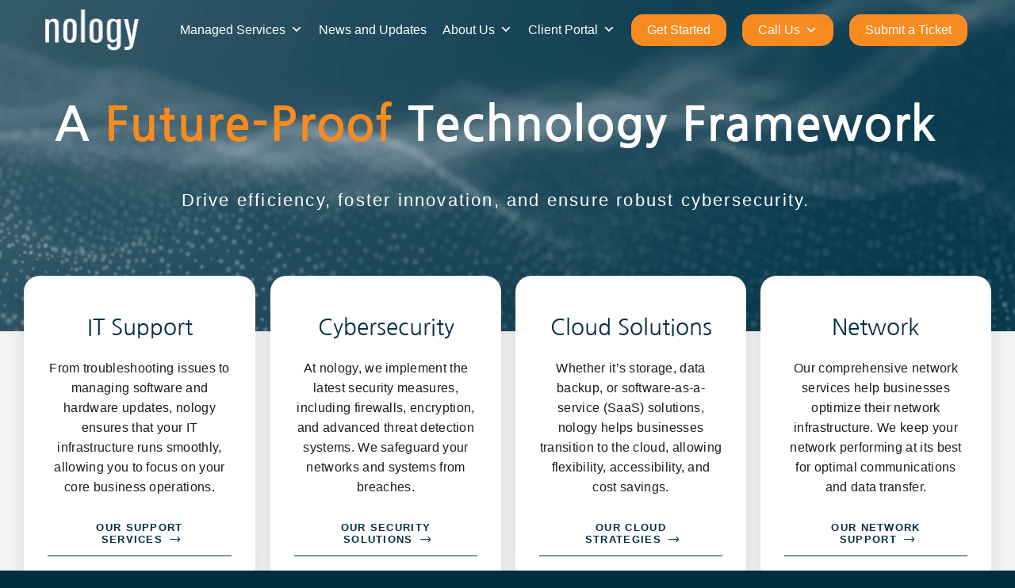

--- FILE ---
content_type: text/html; charset=UTF-8
request_url: https://www.nologynetworks.com/
body_size: 66593
content:
<!DOCTYPE html> <html dir="ltr" lang="en-US" prefix="og: https://ogp.me/ns#" class="html_stretched responsive av-preloader-disabled  html_header_top html_logo_left html_main_nav_header html_menu_right html_custom html_header_sticky html_header_shrinking_disabled html_header_transparency html_mobile_menu_phone html_header_searchicon_disabled html_content_align_center html_header_unstick_top_disabled html_header_stretch_disabled html_minimal_header html_minimal_header_shadow html_elegant-blog html_modern-blog html_av-overlay-side html_av-overlay-side-minimal html_av-submenu-noclone html_entry_id_31333 av-cookies-consent-show-message-bar av-cookies-cookie-consent-enabled av-cookies-can-opt-out av-cookies-user-silent-accept avia-cookie-check-browser-settings av-no-preview av-default-lightbox html_text_menu_active av-mobile-menu-switch-default"> <head><script>if(navigator.userAgent.match(/MSIE|Internet Explorer/i)||navigator.userAgent.match(/Trident\/7\..*?rv:11/i)){let e=document.location.href;if(!e.match(/[?&]nonitro/)){if(e.indexOf("?")==-1){if(e.indexOf("#")==-1){document.location.href=e+"?nonitro=1"}else{document.location.href=e.replace("#","?nonitro=1#")}}else{if(e.indexOf("#")==-1){document.location.href=e+"&nonitro=1"}else{document.location.href=e.replace("#","&nonitro=1#")}}}}</script><link rel="preconnect" href="https://www.google.com" /><link rel="preconnect" href="https://www.nologynetworks.com" /><link rel="preconnect" href="https://www.googletagmanager.com" /><meta charset="UTF-8" /><meta name="robots" content="index, follow" /><meta name="viewport" content="width=device-width, initial-scale=1" /><title>Home - Nology Networks</title><meta name="description" content="Lightning-fast support, proactive services, and impenetrable cybersecurity are what you can expect from nology." /><meta name="robots" content="max-image-preview:large" /><meta name="generator" content="All in One SEO (AIOSEO) 4.9.3" /><meta property="og:locale" content="en_US" /><meta property="og:site_name" content="Nology Networks - Ideas Implemented." /><meta property="og:type" content="website" /><meta property="og:title" content="Home - Nology Networks" /><meta property="og:description" content="Lightning-fast support, proactive services, and impenetrable cybersecurity are what you can expect from nology." /><meta property="og:url" content="https://www.nologynetworks.com/" /><meta name="twitter:card" content="summary_large_image" /><meta name="twitter:title" content="Home - Nology Networks" /><meta name="twitter:description" content="Lightning-fast support, proactive services, and impenetrable cybersecurity are what you can expect from nology." /><meta name="msapplication-TileImage" content="https://www.nologynetworks.com/wp-content/uploads/2023/07/cropped-favicon-270x270.png" /><meta name="generator" content="NitroPack" /><script>var NPSH,NitroScrollHelper;NPSH=NitroScrollHelper=function(){let e=null;const o=window.sessionStorage.getItem("nitroScrollPos");function t(){let e=JSON.parse(window.sessionStorage.getItem("nitroScrollPos"))||{};if(typeof e!=="object"){e={}}e[document.URL]=window.scrollY;window.sessionStorage.setItem("nitroScrollPos",JSON.stringify(e))}window.addEventListener("scroll",function(){if(e!==null){clearTimeout(e)}e=setTimeout(t,200)},{passive:true});let r={};r.getScrollPos=()=>{if(!o){return 0}const e=JSON.parse(o);return e[document.URL]||0};r.isScrolled=()=>{return r.getScrollPos()>document.documentElement.clientHeight*.5};return r}();</script><script>(function(){var a=false;var e=document.documentElement.classList;var i=navigator.userAgent.toLowerCase();var n=["android","iphone","ipad"];var r=n.length;var o;var d=null;for(var t=0;t<r;t++){o=n[t];if(i.indexOf(o)>-1)d=o;if(e.contains(o)){a=true;e.remove(o)}}if(a&&d){e.add(d);if(d=="iphone"||d=="ipad"){e.add("ios")}}})();</script><script type="text/worker" id="nitro-web-worker">var preloadRequests=0;var remainingCount={};var baseURI="";self.onmessage=function(e){switch(e.data.cmd){case"RESOURCE_PRELOAD":var o=e.data.requestId;remainingCount[o]=0;e.data.resources.forEach(function(e){preload(e,function(o){return function(){console.log(o+" DONE: "+e);if(--remainingCount[o]==0){self.postMessage({cmd:"RESOURCE_PRELOAD",requestId:o})}}}(o));remainingCount[o]++});break;case"SET_BASEURI":baseURI=e.data.uri;break}};async function preload(e,o){if(typeof URL!=="undefined"&&baseURI){try{var a=new URL(e,baseURI);e=a.href}catch(e){console.log("Worker error: "+e.message)}}console.log("Preloading "+e);try{var n=new Request(e,{mode:"no-cors",redirect:"follow"});await fetch(n);o()}catch(a){console.log(a);var r=new XMLHttpRequest;r.responseType="blob";r.onload=o;r.onerror=o;r.open("GET",e,true);r.send()}}</script><script id="nprl">(()=>{if(window.NPRL!=undefined)return;(function(e){var t=e.prototype;t.after||(t.after=function(){var e,t=arguments,n=t.length,r=0,i=this,o=i.parentNode,a=Node,c=String,u=document;if(o!==null){while(r<n){(e=t[r])instanceof a?(i=i.nextSibling)!==null?o.insertBefore(e,i):o.appendChild(e):o.appendChild(u.createTextNode(c(e)));++r}}})})(Element);var e,t;e=t=function(){var t=false;var r=window.URL||window.webkitURL;var i=true;var o=true;var a=2;var c=null;var u=null;var d=true;var s=window.nitroGtmExcludes!=undefined;var l=s?JSON.parse(atob(window.nitroGtmExcludes)).map(e=>new RegExp(e)):[];var f;var m;var v=null;var p=null;var g=null;var h={touch:["touchmove","touchend"],default:["mousemove","click","keydown","wheel"]};var E=true;var y=[];var w=false;var b=[];var S=0;var N=0;var L=false;var T=0;var R=null;var O=false;var A=false;var C=false;var P=[];var I=[];var M=[];var k=[];var x=false;var _={};var j=new Map;var B="noModule"in HTMLScriptElement.prototype;var q=requestAnimationFrame||mozRequestAnimationFrame||webkitRequestAnimationFrame||msRequestAnimationFrame;const D="gtm.js?id=";function H(e,t){if(!_[e]){_[e]=[]}_[e].push(t)}function U(e,t){if(_[e]){var n=0,r=_[e];for(var n=0;n<r.length;n++){r[n].call(this,t)}}}function Y(){(function(e,t){var r=null;var i=function(e){r(e)};var o=null;var a={};var c=null;var u=null;var d=0;e.addEventListener(t,function(r){if(["load","DOMContentLoaded"].indexOf(t)!=-1){if(u){Q(function(){e.triggerNitroEvent(t)})}c=true}else if(t=="readystatechange"){d++;n.ogReadyState=d==1?"interactive":"complete";if(u&&u>=d){n.documentReadyState=n.ogReadyState;Q(function(){e.triggerNitroEvent(t)})}}});e.addEventListener(t+"Nitro",function(e){if(["load","DOMContentLoaded"].indexOf(t)!=-1){if(!c){e.preventDefault();e.stopImmediatePropagation()}else{}u=true}else if(t=="readystatechange"){u=n.documentReadyState=="interactive"?1:2;if(d<u){e.preventDefault();e.stopImmediatePropagation()}}});switch(t){case"load":o="onload";break;case"readystatechange":o="onreadystatechange";break;case"pageshow":o="onpageshow";break;default:o=null;break}if(o){Object.defineProperty(e,o,{get:function(){return r},set:function(n){if(typeof n!=="function"){r=null;e.removeEventListener(t+"Nitro",i)}else{if(!r){e.addEventListener(t+"Nitro",i)}r=n}}})}Object.defineProperty(e,"addEventListener"+t,{value:function(r){if(r!=t||!n.startedScriptLoading||document.currentScript&&document.currentScript.hasAttribute("nitro-exclude")){}else{arguments[0]+="Nitro"}e.ogAddEventListener.apply(e,arguments);a[arguments[1]]=arguments[0]}});Object.defineProperty(e,"removeEventListener"+t,{value:function(t){var n=a[arguments[1]];arguments[0]=n;e.ogRemoveEventListener.apply(e,arguments)}});Object.defineProperty(e,"triggerNitroEvent"+t,{value:function(t,n){n=n||e;var r=new Event(t+"Nitro",{bubbles:true});r.isNitroPack=true;Object.defineProperty(r,"type",{get:function(){return t},set:function(){}});Object.defineProperty(r,"target",{get:function(){return n},set:function(){}});e.dispatchEvent(r)}});if(typeof e.triggerNitroEvent==="undefined"){(function(){var t=e.addEventListener;var n=e.removeEventListener;Object.defineProperty(e,"ogAddEventListener",{value:t});Object.defineProperty(e,"ogRemoveEventListener",{value:n});Object.defineProperty(e,"addEventListener",{value:function(n){var r="addEventListener"+n;if(typeof e[r]!=="undefined"){e[r].apply(e,arguments)}else{t.apply(e,arguments)}},writable:true});Object.defineProperty(e,"removeEventListener",{value:function(t){var r="removeEventListener"+t;if(typeof e[r]!=="undefined"){e[r].apply(e,arguments)}else{n.apply(e,arguments)}}});Object.defineProperty(e,"triggerNitroEvent",{value:function(t,n){var r="triggerNitroEvent"+t;if(typeof e[r]!=="undefined"){e[r].apply(e,arguments)}}})})()}}).apply(null,arguments)}Y(window,"load");Y(window,"pageshow");Y(window,"DOMContentLoaded");Y(document,"DOMContentLoaded");Y(document,"readystatechange");try{var F=new Worker(r.createObjectURL(new Blob([document.getElementById("nitro-web-worker").textContent],{type:"text/javascript"})))}catch(e){var F=new Worker("data:text/javascript;base64,"+btoa(document.getElementById("nitro-web-worker").textContent))}F.onmessage=function(e){if(e.data.cmd=="RESOURCE_PRELOAD"){U(e.data.requestId,e)}};if(typeof document.baseURI!=="undefined"){F.postMessage({cmd:"SET_BASEURI",uri:document.baseURI})}var G=function(e){if(--S==0){Q(K)}};var W=function(e){e.target.removeEventListener("load",W);e.target.removeEventListener("error",W);e.target.removeEventListener("nitroTimeout",W);if(e.type!="nitroTimeout"){clearTimeout(e.target.nitroTimeout)}if(--N==0&&S==0){Q(J)}};var X=function(e){var t=e.textContent;try{var n=r.createObjectURL(new Blob([t.replace(/^(?:<!--)?(.*?)(?:-->)?$/gm,"$1")],{type:"text/javascript"}))}catch(e){var n="data:text/javascript;base64,"+btoa(t.replace(/^(?:<!--)?(.*?)(?:-->)?$/gm,"$1"))}return n};var K=function(){n.documentReadyState="interactive";document.triggerNitroEvent("readystatechange");document.triggerNitroEvent("DOMContentLoaded");if(window.pageYOffset||window.pageXOffset){window.dispatchEvent(new Event("scroll"))}A=true;Q(function(){if(N==0){Q(J)}Q($)})};var J=function(){if(!A||O)return;O=true;R.disconnect();en();n.documentReadyState="complete";document.triggerNitroEvent("readystatechange");window.triggerNitroEvent("load",document);window.triggerNitroEvent("pageshow",document);if(window.pageYOffset||window.pageXOffset||location.hash){let e=typeof history.scrollRestoration!=="undefined"&&history.scrollRestoration=="auto";if(e&&typeof NPSH!=="undefined"&&NPSH.getScrollPos()>0&&window.pageYOffset>document.documentElement.clientHeight*.5){window.scrollTo(0,NPSH.getScrollPos())}else if(location.hash){try{let e=document.querySelector(location.hash);if(e){e.scrollIntoView()}}catch(e){}}}var e=null;if(a==1){e=eo}else{e=eu}Q(e)};var Q=function(e){setTimeout(e,0)};var V=function(e){if(e.type=="touchend"||e.type=="click"){g=e}};var $=function(){if(d&&g){setTimeout(function(e){return function(){var t=function(e,t,n){var r=new Event(e,{bubbles:true,cancelable:true});if(e=="click"){r.clientX=t;r.clientY=n}else{r.touches=[{clientX:t,clientY:n}]}return r};var n;if(e.type=="touchend"){var r=e.changedTouches[0];n=document.elementFromPoint(r.clientX,r.clientY);n.dispatchEvent(t("touchstart"),r.clientX,r.clientY);n.dispatchEvent(t("touchend"),r.clientX,r.clientY);n.dispatchEvent(t("click"),r.clientX,r.clientY)}else if(e.type=="click"){n=document.elementFromPoint(e.clientX,e.clientY);n.dispatchEvent(t("click"),e.clientX,e.clientY)}}}(g),150);g=null}};var z=function(e){if(e.tagName=="SCRIPT"&&!e.hasAttribute("data-nitro-for-id")&&!e.hasAttribute("nitro-document-write")||e.tagName=="IMG"&&(e.hasAttribute("src")||e.hasAttribute("srcset"))||e.tagName=="IFRAME"&&e.hasAttribute("src")||e.tagName=="LINK"&&e.hasAttribute("href")&&e.hasAttribute("rel")&&e.getAttribute("rel")=="stylesheet"){if(e.tagName==="IFRAME"&&e.src.indexOf("about:blank")>-1){return}var t="";switch(e.tagName){case"LINK":t=e.href;break;case"IMG":if(k.indexOf(e)>-1)return;t=e.srcset||e.src;break;default:t=e.src;break}var n=e.getAttribute("type");if(!t&&e.tagName!=="SCRIPT")return;if((e.tagName=="IMG"||e.tagName=="LINK")&&(t.indexOf("data:")===0||t.indexOf("blob:")===0))return;if(e.tagName=="SCRIPT"&&n&&n!=="text/javascript"&&n!=="application/javascript"){if(n!=="module"||!B)return}if(e.tagName==="SCRIPT"){if(k.indexOf(e)>-1)return;if(e.noModule&&B){return}let t=null;if(document.currentScript){if(document.currentScript.src&&document.currentScript.src.indexOf(D)>-1){t=document.currentScript}if(document.currentScript.hasAttribute("data-nitro-gtm-id")){e.setAttribute("data-nitro-gtm-id",document.currentScript.getAttribute("data-nitro-gtm-id"))}}else if(window.nitroCurrentScript){if(window.nitroCurrentScript.src&&window.nitroCurrentScript.src.indexOf(D)>-1){t=window.nitroCurrentScript}}if(t&&s){let n=false;for(const t of l){n=e.src?t.test(e.src):t.test(e.textContent);if(n){break}}if(!n){e.type="text/googletagmanagerscript";let n=t.hasAttribute("data-nitro-gtm-id")?t.getAttribute("data-nitro-gtm-id"):t.id;if(!j.has(n)){j.set(n,[])}let r=j.get(n);r.push(e);return}}if(!e.src){if(e.textContent.length>0){e.textContent+="\n;if(document.currentScript.nitroTimeout) {clearTimeout(document.currentScript.nitroTimeout);}; setTimeout(function() { this.dispatchEvent(new Event('load')); }.bind(document.currentScript), 0);"}else{return}}else{}k.push(e)}if(!e.hasOwnProperty("nitroTimeout")){N++;e.addEventListener("load",W,true);e.addEventListener("error",W,true);e.addEventListener("nitroTimeout",W,true);e.nitroTimeout=setTimeout(function(){console.log("Resource timed out",e);e.dispatchEvent(new Event("nitroTimeout"))},5e3)}}};var Z=function(e){if(e.hasOwnProperty("nitroTimeout")&&e.nitroTimeout){clearTimeout(e.nitroTimeout);e.nitroTimeout=null;e.dispatchEvent(new Event("nitroTimeout"))}};document.documentElement.addEventListener("load",function(e){if(e.target.tagName=="SCRIPT"||e.target.tagName=="IMG"){k.push(e.target)}},true);document.documentElement.addEventListener("error",function(e){if(e.target.tagName=="SCRIPT"||e.target.tagName=="IMG"){k.push(e.target)}},true);var ee=["appendChild","replaceChild","insertBefore","prepend","append","before","after","replaceWith","insertAdjacentElement"];var et=function(){if(s){window._nitro_setTimeout=window.setTimeout;window.setTimeout=function(e,t,...n){let r=document.currentScript||window.nitroCurrentScript;if(!r||r.src&&r.src.indexOf(D)==-1){return window._nitro_setTimeout.call(window,e,t,...n)}return window._nitro_setTimeout.call(window,function(e,t){return function(...n){window.nitroCurrentScript=e;t(...n)}}(r,e),t,...n)}}ee.forEach(function(e){HTMLElement.prototype["og"+e]=HTMLElement.prototype[e];HTMLElement.prototype[e]=function(...t){if(this.parentNode||this===document.documentElement){switch(e){case"replaceChild":case"insertBefore":t.pop();break;case"insertAdjacentElement":t.shift();break}t.forEach(function(e){if(!e)return;if(e.tagName=="SCRIPT"){z(e)}else{if(e.children&&e.children.length>0){e.querySelectorAll("script").forEach(z)}}})}return this["og"+e].apply(this,arguments)}})};var en=function(){if(s&&typeof window._nitro_setTimeout==="function"){window.setTimeout=window._nitro_setTimeout}ee.forEach(function(e){HTMLElement.prototype[e]=HTMLElement.prototype["og"+e]})};var er=async function(){if(o){ef(f);ef(V);if(v){clearTimeout(v);v=null}}if(T===1){L=true;return}else if(T===0){T=-1}n.startedScriptLoading=true;Object.defineProperty(document,"readyState",{get:function(){return n.documentReadyState},set:function(){}});var e=document.documentElement;var t={attributes:true,attributeFilter:["src"],childList:true,subtree:true};R=new MutationObserver(function(e,t){e.forEach(function(e){if(e.type=="childList"&&e.addedNodes.length>0){e.addedNodes.forEach(function(e){if(!document.documentElement.contains(e)){return}if(e.tagName=="IMG"||e.tagName=="IFRAME"||e.tagName=="LINK"){z(e)}})}if(e.type=="childList"&&e.removedNodes.length>0){e.removedNodes.forEach(function(e){if(e.tagName=="IFRAME"||e.tagName=="LINK"){Z(e)}})}if(e.type=="attributes"){var t=e.target;if(!document.documentElement.contains(t)){return}if(t.tagName=="IFRAME"||t.tagName=="LINK"||t.tagName=="IMG"||t.tagName=="SCRIPT"){z(t)}}})});R.observe(e,t);if(!s){et()}await Promise.all(P);var r=b.shift();var i=null;var a=false;while(r){var c;var u=JSON.parse(atob(r.meta));var d=u.delay;if(r.type=="inline"){var l=document.getElementById(r.id);if(l){l.remove()}else{r=b.shift();continue}c=X(l);if(c===false){r=b.shift();continue}}else{c=r.src}if(!a&&r.type!="inline"&&(typeof u.attributes.async!="undefined"||typeof u.attributes.defer!="undefined")){if(i===null){i=r}else if(i===r){a=true}if(!a){b.push(r);r=b.shift();continue}}var m=document.createElement("script");m.src=c;m.setAttribute("data-nitro-for-id",r.id);for(var p in u.attributes){try{if(u.attributes[p]===false){m.setAttribute(p,"")}else{m.setAttribute(p,u.attributes[p])}}catch(e){console.log("Error while setting script attribute",m,e)}}m.async=false;if(u.canonicalLink!=""&&Object.getOwnPropertyDescriptor(m,"src")?.configurable!==false){(e=>{Object.defineProperty(m,"src",{get:function(){return e.canonicalLink},set:function(){}})})(u)}if(d){setTimeout((function(e,t){var n=document.querySelector("[data-nitro-marker-id='"+t+"']");if(n){n.after(e)}else{document.head.appendChild(e)}}).bind(null,m,r.id),d)}else{m.addEventListener("load",G);m.addEventListener("error",G);if(!m.noModule||!B){S++}var g=document.querySelector("[data-nitro-marker-id='"+r.id+"']");if(g){Q(function(e,t){return function(){e.after(t)}}(g,m))}else{Q(function(e){return function(){document.head.appendChild(e)}}(m))}}r=b.shift()}};var ei=function(){var e=document.getElementById("nitro-deferred-styles");var t=document.createElement("div");t.innerHTML=e.textContent;return t};var eo=async function(e){isPreload=e&&e.type=="NitroPreload";if(!isPreload){T=-1;E=false;if(o){ef(f);ef(V);if(v){clearTimeout(v);v=null}}}if(w===false){var t=ei();let e=t.querySelectorAll('style,link[rel="stylesheet"]');w=e.length;if(w){let e=document.getElementById("nitro-deferred-styles-marker");e.replaceWith.apply(e,t.childNodes)}else if(isPreload){Q(ed)}else{es()}}else if(w===0&&!isPreload){es()}};var ea=function(){var e=ei();var t=e.childNodes;var n;var r=[];for(var i=0;i<t.length;i++){n=t[i];if(n.href){r.push(n.href)}}var o="css-preload";H(o,function(e){eo(new Event("NitroPreload"))});if(r.length){F.postMessage({cmd:"RESOURCE_PRELOAD",resources:r,requestId:o})}else{Q(function(){U(o)})}};var ec=function(){if(T===-1)return;T=1;var e=[];var t,n;for(var r=0;r<b.length;r++){t=b[r];if(t.type!="inline"){if(t.src){n=JSON.parse(atob(t.meta));if(n.delay)continue;if(n.attributes.type&&n.attributes.type=="module"&&!B)continue;e.push(t.src)}}}if(e.length){var i="js-preload";H(i,function(e){T=2;if(L){Q(er)}});F.postMessage({cmd:"RESOURCE_PRELOAD",resources:e,requestId:i})}};var eu=function(){while(I.length){style=I.shift();if(style.hasAttribute("nitropack-onload")){style.setAttribute("onload",style.getAttribute("nitropack-onload"));Q(function(e){return function(){e.dispatchEvent(new Event("load"))}}(style))}}while(M.length){style=M.shift();if(style.hasAttribute("nitropack-onerror")){style.setAttribute("onerror",style.getAttribute("nitropack-onerror"));Q(function(e){return function(){e.dispatchEvent(new Event("error"))}}(style))}}};var ed=function(){if(!x){if(i){Q(function(){var e=document.getElementById("nitro-critical-css");if(e){e.remove()}})}x=true;onStylesLoadEvent=new Event("NitroStylesLoaded");onStylesLoadEvent.isNitroPack=true;window.dispatchEvent(onStylesLoadEvent)}};var es=function(){if(a==2){Q(er)}else{eu()}};var el=function(e){m.forEach(function(t){document.addEventListener(t,e,true)})};var ef=function(e){m.forEach(function(t){document.removeEventListener(t,e,true)})};if(s){et()}return{setAutoRemoveCriticalCss:function(e){i=e},registerScript:function(e,t,n){b.push({type:"remote",src:e,id:t,meta:n})},registerInlineScript:function(e,t){b.push({type:"inline",id:e,meta:t})},registerStyle:function(e,t,n){y.push({href:e,rel:t,media:n})},onLoadStyle:function(e){I.push(e);if(w!==false&&--w==0){Q(ed);if(E){E=false}else{es()}}},onErrorStyle:function(e){M.push(e);if(w!==false&&--w==0){Q(ed);if(E){E=false}else{es()}}},loadJs:function(e,t){if(!e.src){var n=X(e);if(n!==false){e.src=n;e.textContent=""}}if(t){Q(function(e,t){return function(){e.after(t)}}(t,e))}else{Q(function(e){return function(){document.head.appendChild(e)}}(e))}},loadQueuedResources:async function(){window.dispatchEvent(new Event("NitroBootStart"));if(p){clearTimeout(p);p=null}window.removeEventListener("load",e.loadQueuedResources);f=a==1?er:eo;if(!o||g){Q(f)}else{if(navigator.userAgent.indexOf(" Edge/")==-1){ea();H("css-preload",ec)}el(f);if(u){if(c){v=setTimeout(f,c)}}else{}}},fontPreload:function(e){var t="critical-fonts";H(t,function(e){document.getElementById("nitro-critical-fonts").type="text/css"});F.postMessage({cmd:"RESOURCE_PRELOAD",resources:e,requestId:t})},boot:function(){if(t)return;t=true;C=typeof NPSH!=="undefined"&&NPSH.isScrolled();let n=document.prerendering;if(location.hash||C||n){o=false}m=h.default.concat(h.touch);p=setTimeout(e.loadQueuedResources,1500);el(V);if(C){e.loadQueuedResources()}else{window.addEventListener("load",e.loadQueuedResources)}},addPrerequisite:function(e){P.push(e)},getTagManagerNodes:function(e){if(!e)return j;return j.get(e)??[]}}}();var n,r;n=r=function(){var t=document.write;return{documentWrite:function(n,r){if(n&&n.hasAttribute("nitro-exclude")){return t.call(document,r)}var i=null;if(n.documentWriteContainer){i=n.documentWriteContainer}else{i=document.createElement("span");n.documentWriteContainer=i}var o=null;if(n){if(n.hasAttribute("data-nitro-for-id")){o=document.querySelector('template[data-nitro-marker-id="'+n.getAttribute("data-nitro-for-id")+'"]')}else{o=n}}i.innerHTML+=r;i.querySelectorAll("script").forEach(function(e){e.setAttribute("nitro-document-write","")});if(!i.parentNode){if(o){o.parentNode.insertBefore(i,o)}else{document.body.appendChild(i)}}var a=document.createElement("span");a.innerHTML=r;var c=a.querySelectorAll("script");if(c.length){c.forEach(function(t){var n=t.getAttributeNames();var r=document.createElement("script");n.forEach(function(e){r.setAttribute(e,t.getAttribute(e))});r.async=false;if(!t.src&&t.textContent){r.textContent=t.textContent}e.loadJs(r,o)})}},TrustLogo:function(e,t){var n=document.getElementById(e);var r=document.createElement("img");r.src=t;n.parentNode.insertBefore(r,n)},documentReadyState:"loading",ogReadyState:document.readyState,startedScriptLoading:false,loadScriptDelayed:function(e,t){setTimeout(function(){var t=document.createElement("script");t.src=e;document.head.appendChild(t)},t)}}}();document.write=function(e){n.documentWrite(document.currentScript,e)};document.writeln=function(e){n.documentWrite(document.currentScript,e+"\n")};window.NPRL=e;window.NitroResourceLoader=t;window.NPh=n;window.NitroPackHelper=r})();</script><template id="nitro-deferred-styles-marker"></template><style id="nitro-fonts">@font-face{font-family:dashicons;src:url("https://www.nologynetworks.com/nitropack_static/PyBuEzYHHOXeJNtcNvXNnxwxdFPboyuj/assets/static/source/rev-f79a011/www.nologynetworks.com/wp-includes/fonts/cc26977e9557edbbc60f1255fb1de6ee.dashicons.eot");src:url("https://www.nologynetworks.com/nitropack_static/PyBuEzYHHOXeJNtcNvXNnxwxdFPboyuj/assets/static/source/rev-f79a011/www.nologynetworks.com/wp-includes/fonts/cc26977e9557edbbc60f1255fb1de6ee.dashicons.ttf") format("truetype");font-weight:400;font-style:normal;font-display:swap}@font-face{font-family:"Font Awesome 5 Free";font-style:normal;font-weight:400;font-display:swap;src:url("https://www.nologynetworks.com/nitropack_static/PyBuEzYHHOXeJNtcNvXNnxwxdFPboyuj/assets/static/source/rev-f79a011/www.nologynetworks.com/wp-content/plugins/megamenu-pro/icons/fontawesome5/webfonts/fa-regular-400.eot");src:url("https://www.nologynetworks.com/nitropack_static/PyBuEzYHHOXeJNtcNvXNnxwxdFPboyuj/assets/static/source/rev-f79a011/www.nologynetworks.com/wp-content/plugins/megamenu-pro/icons/fontawesome5/webfonts/fa-regular-400.woff2") format("woff2")}@font-face{font-family:"Font Awesome 5 Free";font-style:normal;font-weight:900;font-display:swap;src:url("https://www.nologynetworks.com/nitropack_static/PyBuEzYHHOXeJNtcNvXNnxwxdFPboyuj/assets/static/source/rev-f79a011/www.nologynetworks.com/wp-content/plugins/megamenu-pro/icons/fontawesome5/webfonts/fa-solid-900.eot");src:url("https://www.nologynetworks.com/nitropack_static/PyBuEzYHHOXeJNtcNvXNnxwxdFPboyuj/assets/static/source/rev-f79a011/www.nologynetworks.com/wp-content/plugins/megamenu-pro/icons/fontawesome5/webfonts/fa-solid-900.woff2") format("woff2")}@font-face{font-family:"Font Awesome 5 Free";font-display:swap;font-weight:900;src:url("https://www.nologynetworks.com/nitropack_static/PyBuEzYHHOXeJNtcNvXNnxwxdFPboyuj/assets/static/source/rev-f79a011/www.nologynetworks.com/wp-content/plugins/megamenu-pro/icons/fontawesome6/webfonts/fa-solid-900.woff2") format("woff2")}@font-face{font-family:"Font Awesome 5 Free";font-display:swap;font-weight:400;src:url("https://www.nologynetworks.com/nitropack_static/PyBuEzYHHOXeJNtcNvXNnxwxdFPboyuj/assets/static/source/rev-f79a011/www.nologynetworks.com/wp-content/plugins/megamenu-pro/icons/fontawesome6/webfonts/fa-regular-400.woff2") format("woff2")}@font-face{font-family:"barlow-condensed";src:url("https://www.nologynetworks.com/nitropack_static/PyBuEzYHHOXeJNtcNvXNnxwxdFPboyuj/assets/static/source/rev-f79a011/nologynetworks.com/wp-content/uploads/avia_fonts/type_fonts/barlow-condensed/barlowcondensed-black.ttf") format("truetype");font-style:normal;font-weight:900;font-display:swap}@font-face{font-family:"barlow-condensed";src:url("https://www.nologynetworks.com/nitropack_static/PyBuEzYHHOXeJNtcNvXNnxwxdFPboyuj/assets/static/source/rev-f79a011/nologynetworks.com/wp-content/uploads/avia_fonts/type_fonts/barlow-condensed/barlowcondensed-blackitalic.ttf") format("truetype");font-style:italic;font-weight:900;font-display:swap}@font-face{font-family:"barlow-condensed";src:url("https://www.nologynetworks.com/nitropack_static/PyBuEzYHHOXeJNtcNvXNnxwxdFPboyuj/assets/static/source/rev-f79a011/nologynetworks.com/wp-content/uploads/avia_fonts/type_fonts/barlow-condensed/barlowcondensed-bold.ttf") format("truetype");font-style:normal;font-weight:700;font-display:swap}@font-face{font-family:"barlow-condensed";src:url("https://www.nologynetworks.com/nitropack_static/PyBuEzYHHOXeJNtcNvXNnxwxdFPboyuj/assets/static/source/rev-f79a011/nologynetworks.com/wp-content/uploads/avia_fonts/type_fonts/barlow-condensed/barlowcondensed-bolditalic.ttf") format("truetype");font-style:italic;font-weight:700;font-display:swap}@font-face{font-family:"barlow-condensed";src:url("https://www.nologynetworks.com/nitropack_static/PyBuEzYHHOXeJNtcNvXNnxwxdFPboyuj/assets/static/source/rev-f79a011/nologynetworks.com/wp-content/uploads/avia_fonts/type_fonts/barlow-condensed/barlowcondensed-extrabold.ttf") format("truetype");font-style:normal;font-weight:800;font-display:swap}@font-face{font-family:"barlow-condensed";src:url("https://www.nologynetworks.com/nitropack_static/PyBuEzYHHOXeJNtcNvXNnxwxdFPboyuj/assets/static/source/rev-f79a011/nologynetworks.com/wp-content/uploads/avia_fonts/type_fonts/barlow-condensed/barlowcondensed-extrabolditalic.ttf") format("truetype");font-style:italic;font-weight:800;font-display:swap}@font-face{font-family:"barlow-condensed";src:url("https://www.nologynetworks.com/nitropack_static/PyBuEzYHHOXeJNtcNvXNnxwxdFPboyuj/assets/static/source/rev-f79a011/nologynetworks.com/wp-content/uploads/avia_fonts/type_fonts/barlow-condensed/barlowcondensed-extralight.ttf") format("truetype");font-style:normal;font-weight:200;font-display:swap}@font-face{font-family:"barlow-condensed";src:url("https://www.nologynetworks.com/nitropack_static/PyBuEzYHHOXeJNtcNvXNnxwxdFPboyuj/assets/static/source/rev-f79a011/nologynetworks.com/wp-content/uploads/avia_fonts/type_fonts/barlow-condensed/barlowcondensed-extralightitalic.ttf") format("truetype");font-style:italic;font-weight:200;font-display:swap}@font-face{font-family:"barlow-condensed";src:url("https://www.nologynetworks.com/nitropack_static/PyBuEzYHHOXeJNtcNvXNnxwxdFPboyuj/assets/static/source/rev-f79a011/nologynetworks.com/wp-content/uploads/avia_fonts/type_fonts/barlow-condensed/barlowcondensed-italic.ttf") format("truetype");font-style:italic;font-weight:400;font-display:swap}@font-face{font-family:"barlow-condensed";src:url("https://www.nologynetworks.com/nitropack_static/PyBuEzYHHOXeJNtcNvXNnxwxdFPboyuj/assets/static/source/rev-f79a011/nologynetworks.com/wp-content/uploads/avia_fonts/type_fonts/barlow-condensed/barlowcondensed-light.ttf") format("truetype");font-style:normal;font-weight:300;font-display:swap}@font-face{font-family:"barlow-condensed";src:url("https://www.nologynetworks.com/nitropack_static/PyBuEzYHHOXeJNtcNvXNnxwxdFPboyuj/assets/static/source/rev-f79a011/nologynetworks.com/wp-content/uploads/avia_fonts/type_fonts/barlow-condensed/barlowcondensed-lightitalic.ttf") format("truetype");font-style:italic;font-weight:300;font-display:swap}@font-face{font-family:"barlow-condensed";src:url("https://www.nologynetworks.com/nitropack_static/PyBuEzYHHOXeJNtcNvXNnxwxdFPboyuj/assets/static/source/rev-f79a011/nologynetworks.com/wp-content/uploads/avia_fonts/type_fonts/barlow-condensed/barlowcondensed-medium.ttf") format("truetype");font-style:normal;font-weight:500;font-display:swap}@font-face{font-family:"barlow-condensed";src:url("https://www.nologynetworks.com/nitropack_static/PyBuEzYHHOXeJNtcNvXNnxwxdFPboyuj/assets/static/source/rev-f79a011/nologynetworks.com/wp-content/uploads/avia_fonts/type_fonts/barlow-condensed/barlowcondensed-mediumitalic.ttf") format("truetype");font-style:italic;font-weight:500;font-display:swap}@font-face{font-family:"barlow-condensed";src:url("https://www.nologynetworks.com/nitropack_static/PyBuEzYHHOXeJNtcNvXNnxwxdFPboyuj/assets/static/source/rev-f79a011/nologynetworks.com/wp-content/uploads/avia_fonts/type_fonts/barlow-condensed/barlowcondensed-regular.ttf") format("truetype");font-style:normal;font-weight:400;font-display:swap}@font-face{font-family:"barlow-condensed";src:url("https://www.nologynetworks.com/nitropack_static/PyBuEzYHHOXeJNtcNvXNnxwxdFPboyuj/assets/static/source/rev-f79a011/nologynetworks.com/wp-content/uploads/avia_fonts/type_fonts/barlow-condensed/barlowcondensed-semibold.ttf") format("truetype");font-style:normal;font-weight:600;font-display:swap}@font-face{font-family:"barlow-condensed";src:url("https://www.nologynetworks.com/nitropack_static/PyBuEzYHHOXeJNtcNvXNnxwxdFPboyuj/assets/static/source/rev-f79a011/nologynetworks.com/wp-content/uploads/avia_fonts/type_fonts/barlow-condensed/barlowcondensed-semibolditalic.ttf") format("truetype");font-style:italic;font-weight:600;font-display:swap}@font-face{font-family:"barlow-condensed";src:url("https://www.nologynetworks.com/nitropack_static/PyBuEzYHHOXeJNtcNvXNnxwxdFPboyuj/assets/static/source/rev-f79a011/nologynetworks.com/wp-content/uploads/avia_fonts/type_fonts/barlow-condensed/barlowcondensed-thin.ttf") format("truetype");font-style:normal;font-weight:100;font-display:swap}@font-face{font-family:"barlow-condensed";src:url("https://www.nologynetworks.com/nitropack_static/PyBuEzYHHOXeJNtcNvXNnxwxdFPboyuj/assets/static/source/rev-f79a011/nologynetworks.com/wp-content/uploads/avia_fonts/type_fonts/barlow-condensed/barlowcondensed-thinitalic.ttf") format("truetype");font-style:italic;font-weight:100;font-display:swap}@font-face{font-family:"nanumgothic-1";src:url("https://www.nologynetworks.com/nitropack_static/PyBuEzYHHOXeJNtcNvXNnxwxdFPboyuj/assets/static/source/rev-f79a011/www.nologynetworks.com/wp-content/uploads/avia_fonts/nanumgothic-1/nanumgothic-bold.ttf") format("truetype");font-style:normal;font-weight:700;font-display:swap}@font-face{font-family:"nanumgothic-1";src:url("https://www.nologynetworks.com/nitropack_static/PyBuEzYHHOXeJNtcNvXNnxwxdFPboyuj/assets/static/source/rev-f79a011/www.nologynetworks.com/wp-content/uploads/avia_fonts/nanumgothic-1/nanumgothic-extrabold.ttf") format("truetype");font-style:normal;font-weight:800;font-display:swap}@font-face{font-family:"nanumgothic-1";src:url("https://www.nologynetworks.com/nitropack_static/PyBuEzYHHOXeJNtcNvXNnxwxdFPboyuj/assets/static/source/rev-f79a011/www.nologynetworks.com/wp-content/uploads/avia_fonts/nanumgothic-1/nanumgothic-regular.ttf") format("truetype");font-style:normal;font-weight:400;font-display:swap}@font-face{font-family:"entypo-fontello-enfold";font-weight:normal;font-style:normal;font-display:swap;src:url("https://www.nologynetworks.com/nitropack_static/PyBuEzYHHOXeJNtcNvXNnxwxdFPboyuj/assets/static/source/rev-f79a011/www.nologynetworks.com/wp-content/themes/enfold/config-templatebuilder/avia-template-builder/assets/fonts/entypo-fontello-enfold/entypo-fontello-enfold.woff2") format("woff2")}@font-face{font-family:"entypo-fontello";font-weight:normal;font-style:normal;font-display:swap;src:url("https://www.nologynetworks.com/nitropack_static/PyBuEzYHHOXeJNtcNvXNnxwxdFPboyuj/assets/static/source/rev-f79a011/www.nologynetworks.com/wp-content/themes/enfold/config-templatebuilder/avia-template-builder/assets/fonts/entypo-fontello/entypo-fontello.woff2") format("woff2")}@font-face{font-family:"button-arrow";font-weight:normal;font-style:normal;font-display:swap;src:url("https://www.nologynetworks.com/nitropack_static/PyBuEzYHHOXeJNtcNvXNnxwxdFPboyuj/assets/static/source/rev-f79a011/www.nologynetworks.com/wp-content/uploads/avia_fonts/button-arrow/button-arrow.woff2") format("woff2")}</style><style type="text/css" id="nitro-critical-css">@charset "UTF-8";ul{box-sizing:border-box}.entry-content{counter-reset:footnotes}:root{--wp--preset--font-size--normal:16px;--wp--preset--font-size--huge:42px}html :where(img[class*=wp-image-]){height:auto;max-width:100%}:root{--wp--preset--aspect-ratio--square:1;--wp--preset--aspect-ratio--4-3:4/3;--wp--preset--aspect-ratio--3-4:3/4;--wp--preset--aspect-ratio--3-2:3/2;--wp--preset--aspect-ratio--2-3:2/3;--wp--preset--aspect-ratio--16-9:16/9;--wp--preset--aspect-ratio--9-16:9/16;--wp--preset--color--black:#000;--wp--preset--color--cyan-bluish-gray:#abb8c3;--wp--preset--color--white:#fff;--wp--preset--color--pale-pink:#f78da7;--wp--preset--color--vivid-red:#cf2e2e;--wp--preset--color--luminous-vivid-orange:#ff6900;--wp--preset--color--luminous-vivid-amber:#fcb900;--wp--preset--color--light-green-cyan:#7bdcb5;--wp--preset--color--vivid-green-cyan:#00d084;--wp--preset--color--pale-cyan-blue:#8ed1fc;--wp--preset--color--vivid-cyan-blue:#0693e3;--wp--preset--color--vivid-purple:#9b51e0;--wp--preset--color--metallic-red:#b02b2c;--wp--preset--color--maximum-yellow-red:#edae44;--wp--preset--color--yellow-sun:#ee2;--wp--preset--color--palm-leaf:#83a846;--wp--preset--color--aero:#7bb0e7;--wp--preset--color--old-lavender:#745f7e;--wp--preset--color--steel-teal:#5f8789;--wp--preset--color--raspberry-pink:#d65799;--wp--preset--color--medium-turquoise:#4ecac2;--wp--preset--gradient--vivid-cyan-blue-to-vivid-purple:linear-gradient(135deg,rgba(6,147,227,1) 0%,#9b51e0 100%);--wp--preset--gradient--light-green-cyan-to-vivid-green-cyan:linear-gradient(135deg,#7adcb4 0%,#00d082 100%);--wp--preset--gradient--luminous-vivid-amber-to-luminous-vivid-orange:linear-gradient(135deg,rgba(252,185,0,1) 0%,rgba(255,105,0,1) 100%);--wp--preset--gradient--luminous-vivid-orange-to-vivid-red:linear-gradient(135deg,rgba(255,105,0,1) 0%,#cf2e2e 100%);--wp--preset--gradient--very-light-gray-to-cyan-bluish-gray:linear-gradient(135deg,#eee 0%,#a9b8c3 100%);--wp--preset--gradient--cool-to-warm-spectrum:linear-gradient(135deg,#4aeadc 0%,#9778d1 20%,#cf2aba 40%,#ee2c82 60%,#fb6962 80%,#fef84c 100%);--wp--preset--gradient--blush-light-purple:linear-gradient(135deg,#ffceec 0%,#9896f0 100%);--wp--preset--gradient--blush-bordeaux:linear-gradient(135deg,#fecda5 0%,#fe2d2d 50%,#6b003e 100%);--wp--preset--gradient--luminous-dusk:linear-gradient(135deg,#ffcb70 0%,#c751c0 50%,#4158d0 100%);--wp--preset--gradient--pale-ocean:linear-gradient(135deg,#fff5cb 0%,#b6e3d4 50%,#33a7b5 100%);--wp--preset--gradient--electric-grass:linear-gradient(135deg,#caf880 0%,#71ce7e 100%);--wp--preset--gradient--midnight:linear-gradient(135deg,#020381 0%,#2874fc 100%);--wp--preset--font-size--small:1rem;--wp--preset--font-size--medium:1.125rem;--wp--preset--font-size--large:1.75rem;--wp--preset--font-size--x-large:clamp(1.75rem,3vw,2.25rem);--wp--preset--spacing--20:.44rem;--wp--preset--spacing--30:.67rem;--wp--preset--spacing--40:1rem;--wp--preset--spacing--50:1.5rem;--wp--preset--spacing--60:2.25rem;--wp--preset--spacing--70:3.38rem;--wp--preset--spacing--80:5.06rem;--wp--preset--shadow--natural:6px 6px 9px rgba(0,0,0,.2);--wp--preset--shadow--deep:12px 12px 50px rgba(0,0,0,.4);--wp--preset--shadow--sharp:6px 6px 0px rgba(0,0,0,.2);--wp--preset--shadow--outlined:6px 6px 0px -3px rgba(255,255,255,1),6px 6px rgba(0,0,0,1);--wp--preset--shadow--crisp:6px 6px 0px rgba(0,0,0,1)}:root{--wp--style--global--content-size:800px;--wp--style--global--wide-size:1130px}:where(body){margin:0}body{padding-top:0px;padding-right:0px;padding-bottom:0px;padding-left:0px}a:where(:not(.wp-element-button)){text-decoration:underline}#wrap_all{overflow:visible !important}@media handheld,only screen and (max-width:767px){header#header{top:0 !important;z-index:9999999999;position:fixed !important;visibility:visible !important}div#main{top:0;position:relative}}.clearfix::after{content:"";clear:both;display:table}#mega-menu-wrap-avia,#mega-menu-wrap-avia #mega-menu-avia,#mega-menu-wrap-avia #mega-menu-avia ul.mega-sub-menu,#mega-menu-wrap-avia #mega-menu-avia li.mega-menu-item,#mega-menu-wrap-avia #mega-menu-avia li.mega-menu-row,#mega-menu-wrap-avia #mega-menu-avia li.mega-menu-column,#mega-menu-wrap-avia #mega-menu-avia a.mega-menu-link{border-radius:0;box-shadow:none;background:none;border:0;bottom:auto;box-sizing:border-box;clip:auto;color:#666;display:block;float:none;font-family:inherit;font-size:14px;height:auto;left:auto;line-height:1.7;list-style-type:none;margin:0;min-height:auto;max-height:none;min-width:auto;max-width:none;opacity:1;outline:none;overflow:visible;padding:0;position:relative;right:auto;text-align:left;text-decoration:none;text-indent:0;text-transform:none;transform:none;top:auto;vertical-align:baseline;visibility:inherit;width:auto;word-wrap:break-word;white-space:normal}#mega-menu-wrap-avia:before,#mega-menu-wrap-avia:after,#mega-menu-wrap-avia #mega-menu-avia:before,#mega-menu-wrap-avia #mega-menu-avia:after,#mega-menu-wrap-avia #mega-menu-avia ul.mega-sub-menu:before,#mega-menu-wrap-avia #mega-menu-avia ul.mega-sub-menu:after,#mega-menu-wrap-avia #mega-menu-avia li.mega-menu-item:before,#mega-menu-wrap-avia #mega-menu-avia li.mega-menu-item:after,#mega-menu-wrap-avia #mega-menu-avia li.mega-menu-row:before,#mega-menu-wrap-avia #mega-menu-avia li.mega-menu-row:after,#mega-menu-wrap-avia #mega-menu-avia li.mega-menu-column:before,#mega-menu-wrap-avia #mega-menu-avia li.mega-menu-column:after,#mega-menu-wrap-avia #mega-menu-avia a.mega-menu-link:before,#mega-menu-wrap-avia #mega-menu-avia a.mega-menu-link:after{display:none}#mega-menu-wrap-avia{border-radius:0px}@media only screen and (min-width:1041px){#mega-menu-wrap-avia{background:rgba(255,255,255,0)}}#mega-menu-wrap-avia #mega-menu-avia{text-align:left;padding:0px}#mega-menu-wrap-avia #mega-menu-avia a.mega-menu-link{display:inline}#mega-menu-wrap-avia #mega-menu-avia img{max-width:100%}#mega-menu-wrap-avia #mega-menu-avia li.mega-menu-item>ul.mega-sub-menu{display:block;visibility:hidden;opacity:1}@media only screen and (max-width:1040px){#mega-menu-wrap-avia #mega-menu-avia li.mega-menu-item>ul.mega-sub-menu{display:none;visibility:visible;opacity:1}}@media only screen and (min-width:1041px){#mega-menu-wrap-avia #mega-menu-avia[data-effect="fade_up"] li.mega-menu-item.mega-menu-megamenu>ul.mega-sub-menu,#mega-menu-wrap-avia #mega-menu-avia[data-effect="fade_up"] li.mega-menu-item.mega-menu-flyout ul.mega-sub-menu{opacity:0;transform:translate(0,10px)}}#mega-menu-wrap-avia #mega-menu-avia li.mega-menu-item.mega-menu-megamenu ul.mega-sub-menu ul.mega-sub-menu{visibility:inherit;opacity:1;display:block}#mega-menu-wrap-avia #mega-menu-avia li.mega-menu-item a.mega-menu-link:before{display:inline-block;font:inherit;font-family:dashicons;position:static;margin:0 6px 0 0px;vertical-align:top;-webkit-font-smoothing:antialiased;-moz-osx-font-smoothing:grayscale;color:inherit;background:transparent;height:auto;width:auto;top:auto}#mega-menu-wrap-avia #mega-menu-avia li.mega-align-bottom-right>ul.mega-sub-menu{right:0}@media only screen and (min-width:1041px){#mega-menu-wrap-avia #mega-menu-avia>li.mega-menu-megamenu.mega-menu-item{position:static}}#mega-menu-wrap-avia #mega-menu-avia>li.mega-menu-item{margin:0 0px 0 0;display:inline-block;height:auto;vertical-align:middle}#mega-menu-wrap-avia #mega-menu-avia>li.mega-menu-item>a.mega-menu-link{line-height:75px;height:75px;padding:0px 10px;vertical-align:baseline;width:auto;display:block;color:#1c1c1c;text-transform:none;text-decoration:none;text-align:left;background:rgba(0,0,0,0);border:0;border-radius:0px;font-family:inherit;font-size:16px;font-weight:normal;outline:none}@media only screen and (max-width:1040px){#mega-menu-wrap-avia #mega-menu-avia>li.mega-menu-item{display:list-item;margin:0;clear:both;border:0}#mega-menu-wrap-avia #mega-menu-avia>li.mega-menu-item>a.mega-menu-link{border-radius:0;border:0;margin:0;line-height:60px;height:60px;padding:0 10px;background:transparent;text-align:left;color:#1c1c1c;font-size:16px}}#mega-menu-wrap-avia #mega-menu-avia li.mega-menu-megamenu>ul.mega-sub-menu>li.mega-menu-row{width:100%;float:left}#mega-menu-wrap-avia #mega-menu-avia li.mega-menu-megamenu>ul.mega-sub-menu>li.mega-menu-row .mega-menu-column{float:left;min-height:1px}@media only screen and (min-width:1041px){#mega-menu-wrap-avia #mega-menu-avia li.mega-menu-megamenu>ul.mega-sub-menu>li.mega-menu-row>ul.mega-sub-menu>li.mega-menu-columns-6-of-12{width:50%}}@media only screen and (max-width:1040px){#mega-menu-wrap-avia #mega-menu-avia li.mega-menu-megamenu>ul.mega-sub-menu>li.mega-menu-row>ul.mega-sub-menu>li.mega-menu-column{width:100%;clear:both}}#mega-menu-wrap-avia #mega-menu-avia li.mega-menu-megamenu>ul.mega-sub-menu>li.mega-menu-row .mega-menu-column>ul.mega-sub-menu>li.mega-menu-item{padding:5px;width:100%}#mega-menu-wrap-avia #mega-menu-avia>li.mega-menu-megamenu>ul.mega-sub-menu{z-index:999;border-radius:20px;background:white;border:0;padding:0px 0 0 0;position:absolute;width:100%;max-width:none;left:0;box-shadow:0px 3px 15px 10px rgba(0,0,0,.1)}@media only screen and (max-width:1040px){#mega-menu-wrap-avia #mega-menu-avia>li.mega-menu-megamenu>ul.mega-sub-menu{float:left;position:static;width:100%}}@media only screen and (min-width:1041px){#mega-menu-wrap-avia #mega-menu-avia>li.mega-menu-megamenu>ul.mega-sub-menu li.mega-menu-columns-1-of-6{width:16.6666666667%}#mega-menu-wrap-avia #mega-menu-avia>li.mega-menu-megamenu>ul.mega-sub-menu li.mega-menu-columns-6-of-12{width:50%}}#mega-menu-wrap-avia #mega-menu-avia>li.mega-menu-megamenu>ul.mega-sub-menu>li.mega-menu-item ul.mega-sub-menu{clear:both}#mega-menu-wrap-avia #mega-menu-avia>li.mega-menu-megamenu>ul.mega-sub-menu li.mega-menu-column-standard,#mega-menu-wrap-avia #mega-menu-avia>li.mega-menu-megamenu>ul.mega-sub-menu li.mega-menu-column>ul.mega-sub-menu>li.mega-menu-item{color:#666;font-family:inherit;font-size:14px;display:block;float:left;clear:none;padding:5px;vertical-align:top}#mega-menu-wrap-avia #mega-menu-avia>li.mega-menu-megamenu>ul.mega-sub-menu li.mega-menu-column-standard.mega-menu-clear,#mega-menu-wrap-avia #mega-menu-avia>li.mega-menu-megamenu>ul.mega-sub-menu li.mega-menu-column>ul.mega-sub-menu>li.mega-menu-item.mega-menu-clear{clear:left}#mega-menu-wrap-avia #mega-menu-avia>li.mega-menu-megamenu>ul.mega-sub-menu li.mega-menu-column-standard>a.mega-menu-link,#mega-menu-wrap-avia #mega-menu-avia>li.mega-menu-megamenu>ul.mega-sub-menu li.mega-menu-column>ul.mega-sub-menu>li.mega-menu-item>a.mega-menu-link{color:#1c1c1c;font-family:inherit;font-size:16px;text-transform:capitalize;text-decoration:none;font-weight:bold;text-align:left;margin:5px 0px 5px 0px;padding:5px 10px;vertical-align:top;display:block;border:0}@media only screen and (max-width:1040px){#mega-menu-wrap-avia #mega-menu-avia>li.mega-menu-megamenu>ul.mega-sub-menu{border:0;padding:10px;border-radius:0}#mega-menu-wrap-avia #mega-menu-avia>li.mega-menu-megamenu>ul.mega-sub-menu>li.mega-menu-item{width:100%;clear:both}}#mega-menu-wrap-avia #mega-menu-avia>li.mega-menu-flyout ul.mega-sub-menu{z-index:999;position:absolute;width:250px;max-width:none;padding:10px;border:0;background:white;border-radius:20px;box-shadow:0px 3px 15px 10px rgba(0,0,0,.1)}@media only screen and (max-width:1040px){#mega-menu-wrap-avia #mega-menu-avia>li.mega-menu-flyout ul.mega-sub-menu{float:left;position:static;width:100%;padding:0;border:0;border-radius:0}}@media only screen and (max-width:1040px){#mega-menu-wrap-avia #mega-menu-avia>li.mega-menu-flyout ul.mega-sub-menu li.mega-menu-item{clear:both}}#mega-menu-wrap-avia #mega-menu-avia>li.mega-menu-flyout ul.mega-sub-menu li.mega-menu-item a.mega-menu-link{display:block;background:rgba(255,255,255,0);color:#1c1c1c;font-family:inherit;font-size:16px;font-weight:normal;padding:5px 10px;line-height:35px;text-decoration:none;text-transform:none;vertical-align:baseline}#mega-menu-wrap-avia #mega-menu-avia>li.mega-menu-flyout ul.mega-sub-menu li.mega-menu-item:first-child>a.mega-menu-link{border-top-left-radius:20px;border-top-right-radius:20px}@media only screen and (max-width:1040px){#mega-menu-wrap-avia #mega-menu-avia>li.mega-menu-flyout ul.mega-sub-menu li.mega-menu-item:first-child>a.mega-menu-link{border-top-left-radius:0;border-top-right-radius:0}}#mega-menu-wrap-avia #mega-menu-avia>li.mega-menu-flyout ul.mega-sub-menu li.mega-menu-item:last-child>a.mega-menu-link{border-bottom-right-radius:20px;border-bottom-left-radius:20px}@media only screen and (max-width:1040px){#mega-menu-wrap-avia #mega-menu-avia>li.mega-menu-flyout ul.mega-sub-menu li.mega-menu-item:last-child>a.mega-menu-link{border-bottom-right-radius:0;border-bottom-left-radius:0}}@media only screen and (min-width:1041px){#mega-menu-wrap-avia #mega-menu-avia>li.mega-menu-flyout ul.mega-sub-menu li.mega-menu-item ul.mega-sub-menu{position:absolute;left:100%;top:0}}@media only screen and (max-width:1040px){#mega-menu-wrap-avia #mega-menu-avia>li.mega-menu-flyout ul.mega-sub-menu li.mega-menu-item ul.mega-sub-menu a.mega-menu-link{padding-left:20px}}#mega-menu-wrap-avia #mega-menu-avia li.mega-menu-item-has-children>a.mega-menu-link>span.mega-indicator{display:inline-block;width:auto;background:transparent;position:relative;left:auto;min-width:auto;font-size:inherit;padding:0;margin:0 0 0 6px;height:auto;line-height:inherit;color:inherit}#mega-menu-wrap-avia #mega-menu-avia li.mega-menu-item-has-children>a.mega-menu-link>span.mega-indicator:after{content:"";font-family:dashicons;font-weight:normal;display:inline-block;margin:0;vertical-align:top;-webkit-font-smoothing:antialiased;-moz-osx-font-smoothing:grayscale;transform:rotate(0);color:inherit;position:relative;background:transparent;height:auto;width:auto;right:auto;line-height:inherit}#mega-menu-wrap-avia #mega-menu-avia li.mega-menu-item-has-children li.mega-menu-item-has-children>a.mega-menu-link>span.mega-indicator{float:right;margin-left:auto}@media only screen and (max-width:1040px){#mega-menu-wrap-avia #mega-menu-avia li.mega-menu-item-has-children>a.mega-menu-link>span.mega-indicator{float:right}}@media only screen and (min-width:1041px){#mega-menu-wrap-avia #mega-menu-avia li.mega-menu-flyout li.mega-menu-item a.mega-menu-link>span.mega-indicator:after{content:""}#mega-menu-wrap-avia #mega-menu-avia li.mega-menu-flyout.mega-align-bottom-right li.mega-menu-item a.mega-menu-link{text-align:right}#mega-menu-wrap-avia #mega-menu-avia li.mega-menu-flyout.mega-align-bottom-right li.mega-menu-item a.mega-menu-link:before{float:right;margin:0 0 0 6px}}@media only screen and (max-width:1040px){#mega-menu-wrap-avia #mega-menu-avia li.mega-hide-on-mobile{display:none}}@media only screen and (min-width:1041px){#mega-menu-wrap-avia #mega-menu-avia li.mega-hide-on-desktop{display:none}}#mega-menu-wrap-avia .mega-menu-toggle{display:none}@media only screen and (max-width:1040px){#mega-menu-wrap-avia .mega-menu-toggle{z-index:1;background:rgba(255,255,255,0);border-radius:2px;line-height:80px;height:80px;text-align:left;outline:none;white-space:nowrap;display:flex}#mega-menu-wrap-avia .mega-menu-toggle .mega-toggle-blocks-left,#mega-menu-wrap-avia .mega-menu-toggle .mega-toggle-blocks-center,#mega-menu-wrap-avia .mega-menu-toggle .mega-toggle-blocks-right{display:flex;flex-basis:33.33%}#mega-menu-wrap-avia .mega-menu-toggle .mega-toggle-block{display:flex;height:100%;outline:0;align-self:center;flex-shrink:0}#mega-menu-wrap-avia .mega-menu-toggle .mega-toggle-blocks-left{flex:1;justify-content:flex-start}#mega-menu-wrap-avia .mega-menu-toggle .mega-toggle-blocks-center{justify-content:center}#mega-menu-wrap-avia .mega-menu-toggle .mega-toggle-blocks-right{flex:1;justify-content:flex-end}#mega-menu-wrap-avia .mega-menu-toggle .mega-toggle-blocks-right .mega-toggle-block{margin-right:6px}#mega-menu-wrap-avia .mega-menu-toggle .mega-toggle-blocks-right .mega-toggle-block:only-child{margin-left:6px}#mega-menu-wrap-avia .mega-menu-toggle+#mega-menu-avia{flex-direction:column;flex-wrap:nowrap;background:white;padding:0px 30px;display:none;position:absolute;width:100%;z-index:9999999}}#mega-menu-wrap-avia .mega-menu-toggle .mega-toggle-block-1 .mega-toggle-animated{padding:0;display:flex;font:inherit;color:inherit;text-transform:none;background-color:transparent;border:0;margin:0;overflow:visible;transform:scale(1);align-self:center;outline:0;background:none}#mega-menu-wrap-avia .mega-menu-toggle .mega-toggle-block-1 .mega-toggle-animated-box{width:40px;height:24px;display:inline-block;position:relative;outline:0}#mega-menu-wrap-avia .mega-menu-toggle .mega-toggle-block-1 .mega-toggle-animated-inner{display:block;top:50%;margin-top:-2px}#mega-menu-wrap-avia .mega-menu-toggle .mega-toggle-block-1 .mega-toggle-animated-inner,#mega-menu-wrap-avia .mega-menu-toggle .mega-toggle-block-1 .mega-toggle-animated-inner::before,#mega-menu-wrap-avia .mega-menu-toggle .mega-toggle-block-1 .mega-toggle-animated-inner::after{width:40px;height:4px;background-color:black;border-radius:4px;position:absolute}#mega-menu-wrap-avia .mega-menu-toggle .mega-toggle-block-1 .mega-toggle-animated-inner::before,#mega-menu-wrap-avia .mega-menu-toggle .mega-toggle-block-1 .mega-toggle-animated-inner::after{content:"";display:block}#mega-menu-wrap-avia .mega-menu-toggle .mega-toggle-block-1 .mega-toggle-animated-inner::before{top:-10px}#mega-menu-wrap-avia .mega-menu-toggle .mega-toggle-block-1 .mega-toggle-animated-inner::after{bottom:-10px}#mega-menu-wrap-avia .mega-menu-toggle .mega-toggle-block-1 .mega-toggle-animated-slider .mega-toggle-animated-inner{top:2px}#mega-menu-wrap-avia .mega-menu-toggle .mega-toggle-block-1 .mega-toggle-animated-slider .mega-toggle-animated-inner::before{top:10px}#mega-menu-wrap-avia .mega-menu-toggle .mega-toggle-block-1 .mega-toggle-animated-slider .mega-toggle-animated-inner::after{top:20px}#mega-menu-wrap-avia #mega-menu-avia li#mega-menu-item-33325>a.mega-menu-link:before{content:"";background-image:url("https://www.nologynetworks.com/nitropack_static/PyBuEzYHHOXeJNtcNvXNnxwxdFPboyuj/assets/images/source/rev-51fe873/www.nologynetworks.com/wp-content/uploads/2023/08/united-states.svg");background-size:30px 30px;background-repeat:no-repeat;width:30px;height:30px;line-height:30px;vertical-align:middle}@media (-webkit-min-device-pixel-ratio:2){#mega-menu-wrap-avia #mega-menu-avia li#mega-menu-item-33325>a.mega-menu-link:before{background-image:url("https://www.nologynetworks.com/nitropack_static/PyBuEzYHHOXeJNtcNvXNnxwxdFPboyuj/assets/images/source/rev-51fe873/www.nologynetworks.com/wp-content/uploads/2023/08/united-states.svg")}}@media only screen and (max-width:1040px){#mega-menu-wrap-avia #mega-menu-avia li#mega-menu-item-33325>a.mega-menu-link:before{background-size:30px 30px;width:30px;height:30px;line-height:30px}}@media only screen and (min-width:1041px){#mega-menu-wrap-avia #mega-menu-avia li#mega-menu-item-33300{margin-left:10px}}@media only screen and (min-width:1041px){#mega-menu-wrap-avia #mega-menu-avia li#mega-menu-item-33300{margin-right:10px}}#mega-menu-wrap-avia #mega-menu-avia li#mega-menu-item-33300>a.mega-menu-link{background:#f78b20;color:white;padding-left:20px;padding-right:20px;border-top-left-radius:15px;border-top-right-radius:15px;border-bottom-right-radius:15px;border-bottom-left-radius:15px;line-height:40px;height:40px}@media only screen and (min-width:1041px){#mega-menu-wrap-avia #mega-menu-avia li#mega-menu-item-33301{margin-left:10px}}@media only screen and (min-width:1041px){#mega-menu-wrap-avia #mega-menu-avia li#mega-menu-item-33301{margin-right:10px}}#mega-menu-wrap-avia #mega-menu-avia li#mega-menu-item-33301>a.mega-menu-link{background:#f78b20;color:white;padding-left:20px;padding-right:20px;border-top-left-radius:15px;border-top-right-radius:15px;border-bottom-right-radius:15px;border-bottom-left-radius:15px;line-height:40px;height:40px}#mega-menu-wrap-avia #mega-menu-avia li#mega-menu-item-33301>a.mega-menu-link:before{color:white}@media only screen and (min-width:1041px){#mega-menu-wrap-avia #mega-menu-avia li#mega-menu-item-34354{margin-left:10px}}@media only screen and (min-width:1041px){#mega-menu-wrap-avia #mega-menu-avia li#mega-menu-item-34354{margin-right:10px}}#mega-menu-wrap-avia #mega-menu-avia li#mega-menu-item-34354>a.mega-menu-link{background:#f78b20;color:white;padding-left:20px;padding-right:20px;border-top-left-radius:15px;border-top-right-radius:15px;border-bottom-right-radius:15px;border-bottom-left-radius:15px;line-height:40px;height:40px}#mega-menu-wrap-avia #mega-menu-avia>li.mega-menu-tabbed>ul.mega-sub-menu{padding:0;flex-direction:column}@media only screen and (min-width:1041px){#mega-menu-wrap-avia #mega-menu-avia[data-effect="fade_up"] li.mega-menu-item.mega-menu-tabbed>ul.mega-sub-menu>li.mega-menu-item:not(.mega-disable-transition)>ul.mega-sub-menu{opacity:1;transform:translate(0,0)}#mega-menu-wrap-avia #mega-menu-avia[data-effect="fade_up"] li.mega-menu-item.mega-menu-tabbed>ul.mega-sub-menu>li.mega-menu-item:not(.mega-disable-transition)>ul.mega-sub-menu>li{opacity:0;transform:translate(0,10px)}}#mega-menu-wrap-avia #mega-menu-avia>li.mega-menu-tabbed>ul.mega-sub-menu>li.mega-menu-item{width:100%;padding:0;position:static}#mega-menu-wrap-avia #mega-menu-avia>li.mega-menu-tabbed>ul.mega-sub-menu>li.mega-menu-item>a.mega-menu-link{display:flex;width:20%;background:#f3f3f3;color:#666;font-family:inherit;font-size:17px;font-weight:bold;padding:10px 15px 10px 15px;min-height:104px;height:fit-content;align-items:center;text-decoration:none;text-transform:none;margin:0;border:0}#mega-menu-wrap-avia #mega-menu-avia>li.mega-menu-tabbed>ul.mega-sub-menu>li.mega-menu-item.mega-menu-item-has-children>a.mega-menu-link>.mega-indicator{margin-left:auto}@media only screen and (min-width:1041px){#mega-menu-wrap-avia #mega-menu-avia>li.mega-menu-tabbed>ul.mega-sub-menu>li.mega-menu-item.mega-menu-item-has-children>a.mega-menu-link>.mega-indicator:after{content:""}}#mega-menu-wrap-avia #mega-menu-avia>li.mega-menu-tabbed>ul.mega-sub-menu>li.mega-menu-item>ul.mega-sub-menu{width:80%;float:left;clear:none;position:absolute;top:0;left:20%;visibility:hidden;border-left:1px solid #cbcbcb;padding:0px 0 0 0;flex-direction:row}@media only screen and (min-width:1041px){#mega-menu-wrap-avia #mega-menu-avia>li.mega-menu-tabbed>ul.mega-sub-menu>li.mega-menu-item>ul.mega-sub-menu{min-height:100%}}@media only screen and (max-width:1040px){#mega-menu-wrap-avia #mega-menu-avia li.mega-menu-item.mega-menu-megamenu.mega-menu-tabbed ul.mega-sub-menu ul.mega-sub-menu{display:none}#mega-menu-wrap-avia #mega-menu-avia li.mega-menu-item.mega-menu-megamenu.mega-menu-tabbed ul.mega-sub-menu ul.mega-sub-menu ul.mega-sub-menu{display:block}#mega-menu-wrap-avia #mega-menu-avia>li.mega-menu-tabbed>ul.mega-sub-menu{padding:0}#mega-menu-wrap-avia #mega-menu-avia>li.mega-menu-tabbed>ul.mega-sub-menu>li.mega-menu-item{width:100%;padding:0;position:static}#mega-menu-wrap-avia #mega-menu-avia>li.mega-menu-tabbed>ul.mega-sub-menu>li.mega-menu-item>a.mega-menu-link{width:100%;float:left;background:rgba(255,255,255,0);color:#1c1c1c;font-family:inherit;font-size:16px;font-weight:normal;padding:5px 10px 5px 10px;line-height:35px;text-decoration:none;text-transform:none}#mega-menu-wrap-avia #mega-menu-avia>li.mega-menu-tabbed>ul.mega-sub-menu>li.mega-menu-item.mega-menu-item-has-children>a.mega-menu-link>span.mega-indicator:after{content:""}#mega-menu-wrap-avia #mega-menu-avia>li.mega-menu-tabbed>ul.mega-sub-menu>li.mega-menu-item>ul.mega-sub-menu{width:100%;position:relative;top:0;left:auto;border-left:0;padding:10px}}#mega-menu-wrap-avia{clear:both}:host,:root{--fa-style-family-brands:"Font Awesome 6 Brands";--fa-font-brands:normal 400 1em/1 "Font Awesome 6 Brands"}:host,:root{--fa-font-regular:normal 400 1em/1 "Font Awesome 6 Free"}:host,:root{--fa-style-family-classic:"Font Awesome 6 Free";--fa-font-solid:normal 900 1em/1 "Font Awesome 6 Free"}.gform_wrapper.gravity-theme .gform_validation_container,body .gform_wrapper.gravity-theme .gform_body .gform_fields .gfield.gform_validation_container,body .gform_wrapper.gravity-theme .gform_fields .gfield.gform_validation_container,body .gform_wrapper.gravity-theme .gform_validation_container{display:none !important;left:-9000px;position:absolute !important}@media only screen and (max-width:641px){.gform_wrapper.gravity-theme input:not([type=radio]):not([type=checkbox]):not([type=image]):not([type=file]){line-height:2;min-height:32px}}.gform_wrapper.gravity-theme .gform_hidden{display:none}.gform_wrapper.gravity-theme .gfield input{max-width:100%}.gform_wrapper.gravity-theme *{box-sizing:border-box}.gform_wrapper.gravity-theme .gfield{grid-column:1/-1;min-width:0}@media (max-width:640px){.gform_wrapper.gravity-theme .gfield:not(.gfield--width-full){grid-column:1/-1}}.gform_wrapper.gravity-theme .gfield_label{display:inline-block;font-size:16px;font-weight:700;margin-bottom:8px;padding:0}.gform_wrapper.gravity-theme .gfield_required{color:#c02b0a;display:inline-block;font-size:13.008px;padding-inline-start:.125em}.gform_wrapper.gravity-theme .gform_required_legend .gfield_required{padding-inline-start:0}.gform_wrapper.gravity-theme .gform_footer input{align-self:flex-end}.gform_wrapper.gravity-theme .gfield_description{clear:both;font-family:inherit;font-size:15px;letter-spacing:normal;line-height:inherit;padding-top:13px;width:100%}.gform_wrapper.gravity-theme .gform_footer input{margin-bottom:8px}.gform_wrapper.gravity-theme .gform_footer input+input{margin-left:8px}.gform_wrapper.gravity-theme input[type=text]{font-size:15px;margin-bottom:0;margin-top:0;padding:8px}html{min-width:910px}html.responsive{min-width:0px}.container{position:relative;width:100%;margin:0 auto;padding:0px 50px;clear:both}.inner-container{position:relative;height:100%;width:100%}.container_wrap{clear:both;position:relative;border-top-style:solid;border-top-width:1px}.units{float:left;display:inline;margin-left:50px;position:relative;z-index:1;min-height:1px}#wrap_all{width:100%;position:static;z-index:2;overflow:hidden}body .units.alpha,body div .first{margin-left:0;clear:left}body .units.alpha{width:100%}.container .av-content-full.units{width:100%}.container{max-width:1010px}@media only screen and (min-width:768px) and (max-width:989px){.responsive #top{overflow-x:hidden}.responsive .container{max-width:782px}}@media only screen and (max-width:989px){.responsive #top #wrap_all .av-flex-cells .no_margin{height:auto !important;overflow:hidden}}@media only screen and (max-width:767px){.responsive #top{overflow-x:hidden}.responsive #top .flex_column_table_cell{display:block}.responsive #top .flex_column_table{display:block}.responsive #top #wrap_all .container{width:85%;max-width:85%;margin:0 auto;padding-left:0;padding-right:0;float:none}.responsive .units{margin:0}.responsive #top #wrap_all .flex_column,.responsive #top #wrap_all .av-flex-cells .no_margin{margin:0;margin-bottom:20px;width:100%}.responsive #top #wrap_all .av-flex-cells .no_margin{display:block;margin:0;height:auto !important;overflow:hidden;padding-left:8% !important;padding-right:8% !important}.responsive #top #wrap_all .av-flex-cells .no_margin .flex_cell_inner{width:100%;max-width:100%;margin:0 auto}.responsive #top #wrap_all .av-layout-grid-container .av_one_full{margin-bottom:0}}.container:after{content:" ";display:block;height:0;clear:both;visibility:hidden}.clearfix:before,.clearfix:after,.flex_column:before,.flex_column:after{content:" ";display:block;overflow:hidden;visibility:hidden;width:0;height:0}.flex_column:after,.clearfix:after{clear:both}.clearfix{zoom:1}body div .first,body div .no_margin{margin-left:0}div .flex_column{z-index:1;float:left;position:relative;min-height:1px;width:100%}div .av_one_fourth{margin-left:6%;width:20.5%}div .av_one_third{margin-left:6%;width:29.333333333333%}div .av_two_fifth{margin-left:6%;width:36.4%}div .av_three_fifth{margin-left:6%;width:57.6%}#top div .no_margin{margin-left:0;margin-top:0}#top .flex_column_table{display:table;table-layout:fixed;width:100%;float:left}#top .flex_column_table_cell{float:none;display:table-cell}#top .av-flex-placeholder{display:table-cell;width:6%}.av-align-top{vertical-align:top}.av-align-middle{vertical-align:middle}html,body,div,span,h1,h2,h3,p,a,img,strong,b,ul,li,label,header,nav,section,video{margin:0;padding:0;border:0;font-size:100%;font:inherit;vertical-align:baseline}header,nav,section{display:block}body{line-height:1em}ul{list-style:none}*{box-sizing:border-box}html.responsive,.responsive body{overflow-x:hidden}body{font:13px/1.65em "HelveticaNeue","Helvetica Neue",Helvetica,Arial,sans-serif;color:#444;text-size-adjust:100%;-webkit-text-size-adjust:100%}h1,h2,h3{font-weight:600}h1{font-size:34px;line-height:1.1em;margin-bottom:14px}h2{font-size:28px;line-height:1.1em;margin-bottom:10px}h3{font-size:20px;line-height:1.1em;margin-bottom:8px}p+h3{margin-top:1.5em}p{margin:.85em 0}p img{margin:0}strong,b{font-weight:bold}a{text-decoration:none;outline:0;max-width:100%;max-width:none 	}#top a:where(:not(.wp-element-button)){text-decoration:none}a:visited{outline:0;text-decoration:underline}p a,p a:visited{line-height:inherit}#top .avia_hidden_link_text{display:none}ul{margin-bottom:20px}ul{list-style:none outside;margin-left:7px}ul ul{margin:4px 0 5px 30px}ul ul li{margin-bottom:6px}img,a img{border:none;padding:0;margin:0;display:inline-block;max-width:100%;height:auto}[data-av_icon]:before{-webkit-font-smoothing:antialiased;-moz-osx-font-smoothing:grayscale;font-weight:normal;content:attr(data-av_icon);speak:never}#top .avia-svg-icon.avia-font-svg_entypo-fontello svg:first-child{stroke:unset !important}.avia-svg-icon svg:first-child{height:1em;width:1em}#top input[type="text"]{-webkit-appearance:none;border:1px solid #e1e1e1;padding:8px 6px;outline:none;font:1em "HelveticaNeue","Helvetica Neue",Helvetica,Arial,sans-serif;color:#777;margin:0;width:100%;display:block;margin-bottom:20px;background:#fff;border-radius:0px}#top label{font-weight:bold;font-size:.92em}#top input[type="checkbox"]{display:inline}#top label span{font-weight:normal;font-size:13px;color:#444}@media only screen and (min-width:990px){.responsive.av-no-preview #top #wrap_all .av-desktop-hide{display:none}}@media only screen and (min-width:768px) and (max-width:989px){.responsive.av-no-preview #top #wrap_all .av-medium-hide{display:none}}@media only screen and (min-width:480px) and (max-width:767px){.responsive.av-no-preview #top #wrap_all .av-small-hide{display:none}}@media only screen and (max-width:479px){.responsive.av-no-preview #top #wrap_all .av-mini-hide{display:none}}#header{position:relative;z-index:501;width:100%;background:transparent}#header_main .container,.main_menu ul:first-child>li a{height:88px;line-height:88px}#header .header-reading-progress{position:absolute;height:2px;width:0%;border-radius:0 5px 5px 0}#header .header-reading-progress.medium-bar{height:4px}.html_header_top.html_header_sticky #main{padding-top:88px}.html_header_top.html_header_transparency #header{position:absolute}.html_header_top.html_header_sticky #header{position:fixed}#header_main{border-bottom-width:1px;border-bottom-style:solid;z-index:1}.header_bg{position:absolute;top:0;left:0;width:100%;height:100%;opacity:.95;z-index:0;-webkit-perspective:1000px;-webkit-backface-visibility:hidden}.av_minimal_header .header_bg{opacity:1}.av_minimal_header #header_main{border:none}#top #header.av_minimal_header .main_menu ul:first-child>li>ul{border-top:none}.av_minimal_header #header_main .container,.av_minimal_header .main_menu ul:first-child>li a{height:90px;line-height:90px}.av_minimal_header_shadow{box-shadow:0 0 2px 1px rgba(0,0,0,.1)}.av_minimal_header_shadow.av_header_transparency{box-shadow:0 0 0px 0px rgba(0,0,0,0)}.html_header_transparency #main{padding-top:0 !important}#top .av_header_transparency.av_alternate_logo_active .logo a>img{opacity:0}#top .av_header_transparency #header_main{border-color:transparent}#top .av_header_transparency .header_bg{background-color:transparent;opacity:0}.av-hamburger{padding:0 0 0 0;display:inline-block;font:inherit;color:inherit;text-transform:none;background-color:transparent;border:0;margin:0;overflow:visible}.av-hamburger-box{width:35px;height:24px;display:inline-block;position:relative}.av-hamburger-inner{display:block;top:50%;margin-top:-2px}.av-hamburger-inner,.av-hamburger-inner::before,.av-hamburger-inner::after{width:40px;height:3px;background-color:#000;border-radius:3px;position:absolute}.av-hamburger-inner::before,.av-hamburger-inner::after{content:"";display:block}.av-hamburger-inner::before{top:-10px}.av-hamburger-inner::after{bottom:-10px}.av-burger-menu-main{display:none}.av-burger-menu-main a{padding-left:10px}.av-hamburger strong{display:none}.av-hamburger-box{height:8px}.av-hamburger-inner,.av-hamburger-inner::before,.av-hamburger-inner::after{width:100%}div .logo{float:left;position:absolute;left:0;z-index:1}.logo,.logo a{overflow:hidden;position:relative;display:block;height:100%}.logo img{padding:0;display:block;width:auto;height:auto;height:100% 	;height:auto 	;max-height:100%;image-rendering:auto;position:relative;z-index:2}.logo img.alternate{position:absolute;z-index:1;top:0;left:0;opacity:0}.av_header_transparency .logo img.alternate{opacity:1}.main_menu{clear:none;position:absolute;z-index:100;line-height:30px;height:100%;margin:0;right:0}.avia-menu-fx{position:absolute;bottom:-1px;height:2px;z-index:10;width:100%;left:0;opacity:0;visibility:hidden}.avia-menu-fx .avia-arrow-wrap{height:10px;width:10px;position:absolute;top:-10px;left:50%;margin-left:-5px;overflow:hidden;display:none;visibility:hidden}.avia-menu-fx .avia-arrow-wrap .avia-arrow{top:10px}.avia-bullet{display:block;position:absolute;height:0;width:0;top:51%;margin-top:-3px;left:-3px;border-top:3px solid transparent !important;border-bottom:3px solid transparent !important;border-left:3px solid green}.avia-arrow{height:10px;width:10px;position:absolute;top:-6px;left:50%;margin-left:-5px;transform:rotate(45deg);border-width:1px;border-style:solid;visibility:hidden 	}.content{padding-top:50px;padding-bottom:50px;box-sizing:content-box;min-height:1px;z-index:1}.content{border-right-style:solid;border-right-width:1px;margin-right:-1px}.content .entry-content-wrapper{padding-right:50px}.fullsize .content{margin:0;border:none}.fullsize .content .entry-content-wrapper{padding-right:0}.template-page .entry-content-wrapper h1,.template-page .entry-content-wrapper h2{text-transform:uppercase;letter-spacing:1px}#footer{padding:15px 0 30px 0;z-index:1}#scroll-top-link{position:fixed;border-radius:2px;height:50px;width:50px;line-height:50px;text-decoration:none;text-align:center;opacity:0;right:50px;bottom:50px;z-index:1030;visibility:hidden}#scroll-top-link.avia-svg-icon svg:first-child{height:15px;width:auto;margin-top:18px}#socket .avia-bullet,#socket .avia-menu-fx{display:none}@media only screen and (max-width:1024px){#top .footer_color,#top .header_color .header_bg,#top .main_color,#top .alternate_color{background-attachment:scroll}}@media only screen and (max-width:989px){.responsive .avia-cookie-consent .container{padding:0}.responsive .avia-cookie-consent p{display:block;margin-right:0}.responsive .avia-cookie-consent-button{margin:.5em}.responsive .avia-cookiemessage-bottom-left{width:35%}}@media only screen and (min-width:768px) and (max-width:989px){.responsive .main_menu ul:first-child>li>a{padding:0 10px}.responsive #top .header_bg{opacity:1}.responsive #main .container_wrap:first-child{border-top:none}.responsive .logo{float:left}.responsive .logo img{margin:0}}@media only screen and (max-width:767px){.responsive .content .entry-content-wrapper{padding:0}.responsive .content{border:none}.responsive #top .av_header_transparency.av_alternate_logo_active .logo a>img{opacity:1}.responsive #top .av_header_transparency .logo img.alternate{display:none}.responsive #top #wrap_all #header{position:relative;width:100%;float:none;height:auto;margin:0 !important;opacity:1;min-height:0}.responsive #top #main{padding-top:0 !important;margin:0}.responsive #top #main .container_wrap:first-child{border-top:none}.responsive #top .logo{position:static;display:table;height:80px !important;float:none;padding:0;border:none;width:80%}.responsive .logo a{display:table-cell;vertical-align:middle}.responsive .logo img{height:auto !important;width:auto;max-width:100%;display:block;max-height:80px}.responsive #header_main .container{height:auto !important}.responsive #top .header_bg{opacity:1}.responsive .logo img{margin:0}.responsive.html_header_transparency #top .avia-builder-el-0 .container{padding-top:0}.responsive #top #wrap_all .av_header_transparency .main_menu ul:first-child>li>a{color:inherit;border-color:inherit;background:inherit}.responsive .av-burger-menu-main{display:block}.responsive #top #wrap_all .main_menu{top:0;height:80px;left:auto;right:0;display:block;position:absolute}.responsive .main_menu ul:first-child>li a{height:80px;line-height:80px}.responsive #top #wrap_all .av-logo-container{height:80px;line-height:80px}.responsive #top #wrap_all .av-logo-container{padding:0}.responsive.html_header_transparency #top .avia-builder-el-0 .container{padding-top:0px}.responsive #scroll-top-link{display:none}.responsive .avia-cookiemessage-bottom-left{width:55%}}@media only screen and (max-width:479px){.responsive .avia-cookiemessage-bottom-left{width:85% !important;left:7.5% !important;right:7.5% !important}}.avia-content-slider{margin:30px 0;clear:both}.avia-content-slider,.avia-content-slider-inner{position:relative;overflow:hidden;clear:both}.avia-content-slider .slide-entry-excerpt{overflow:hidden;text-overflow:ellipsis}.avia-content-slider .slide-entry-wrap{width:100%;float:left;margin-bottom:40px}.avia-content-slider-active .slide-entry-wrap{position:absolute;top:0;visibility:hidden;margin:0}.avia-content-slider .slide-entry-wrap:first-child{position:relative}#top .avia-content-slider .avia-slideshow-arrows a{top:38%;margin:-30px 0 0}#top .avia-content-slider,#top .avia-content-slider-inner,#top .avia-content-slider-inner .slide-entry-wrap{transform-style:flat;-webkit-backface-visibility:hidden}@media only screen and (max-width:767px){.responsive #top #wrap_all .slide-entry{width:48%;margin-left:4%}.responsive #top #wrap_all .avia-content-slider-odd .slide-entry.first{margin-left:0;width:100%}}@media only screen and (max-width:479px){.responsive #top #wrap_all .avia-content-slider-odd .slide-entry{margin-left:0;clear:both;width:100%}}.avia-button-wrap{display:inline-block}.avia-button{color:#777;border-color:#e1e1e1;background-color:#f8f8f8}body div .avia-button{border-radius:3px;padding:10px;font-size:12px;text-decoration:none;display:inline-block;border-bottom-style:solid;border-bottom-width:1px;margin:3px 0;line-height:1.2em;position:relative;font-weight:normal;text-align:center;max-width:100%}.avia-button.avia-color-theme-color-subtle{background-image:none}.avia-button .avia_button_icon{position:relative;left:-.3em;-webkit-perspective:1000px;-webkit-backface-visibility:hidden}.avia-button .avia_button_icon.avia_button_icon_right{left:.3em}#top .avia-button.avia-color-dark{color:#000;color:rgba(0,0,0,.6);border:3px solid #000;border-color:rgba(0,0,0,.6);background:transparent}.avia-button.avia-color-theme-color-subtle{border-width:1px;border-style:solid}.avia-button-center{display:block;text-align:center;clear:both}.avia-button.avia-position-left{float:left;display:block}.avia-button.avia-size-large{padding:15px 30px 13px;font-size:13px;min-width:139px}#top .avia-button .avia_button_icon,#top .avia-button .avia_iconbox_title{position:relative;z-index:3}.avia-slideshow{position:relative;margin:50px 0;width:100%;clear:both;overflow:hidden}.avia-slideshow-inner{padding:0;margin:0;position:relative;overflow:hidden;width:100%}#top .av-default-height-applied .avia-slideshow-inner{height:0px}.avia-slideshow li{padding:0;margin:0;list-style-type:none;list-style-position:outside;position:absolute;visibility:hidden;z-index:1;top:0;left:0;width:100%;clear:both;opacity:0;overflow:hidden}.avia-slideshow li:first-child{position:relative;visibility:visible;z-index:3}#top .avia-slideshow-arrows a{display:block;text-decoration:none;color:#fff;visibility:visible;position:absolute;width:60px;text-align:center;height:60px;line-height:62px;font-size:25px;top:50%;margin:-30px 15px 0;z-index:99;overflow:hidden;text-indent:-600%}#top .avia-slideshow-arrows a.next-slide{right:0}.avia-slideshow-arrows a:before{visibility:visible;display:block;position:absolute;z-index:100;background:#aaa;background:rgba(0,0,0,.3);top:0;left:0;right:0;bottom:0;border-radius:3px;text-align:center;line-height:62px;color:inherit}#top .avia-slideshow-arrows a.avia-svg-icon{text-indent:0;background:rgba(0,0,0,.3)}#top .avia-slideshow-arrows a.avia-svg-icon>span{text-indent:-600%}#top .avia-slideshow-arrows a.avia-svg-icon svg:first-child{margin-top:17px;stroke:#fff;fill:#fff}.prev-slide:before{text-indent:-2px;border-top-right-radius:3px;border-bottom-right-radius:3px}.next-slide:before{border-top-left-radius:3px;border-bottom-left-radius:3px;text-indent:0px}#top .av-slideshow-ui .avia-slideshow-arrows a{width:0}#top .av-slideshow-ui.av-loop-manual-endless .avia-slideshow-arrows>a{width:60px}#top .av-slideshow-ui.av-hide-nav-arrows .avia-slideshow-arrows a{opacity:0;width:0}#top .av-control-hidden .avia-slideshow-controls{display:none}#top .av-hide-nav-arrows .avia-slideshow-arrows a{width:0}#top .av-video-slide,#top .av-video-slide .avia-slide-wrap{width:100%;height:100%;position:absolute;overflow:hidden}#top .av-video-slide video{max-width:none;max-height:none;width:100%;height:100%;position:absolute}.avia_video{z-index:8}#top .av-video-slide .avia-slide-wrap{background:#000}#top .av-section-with-video-bg .av-section-video-bg:after,.av-click-overlay{content:".";position:absolute;text-indent:-200px;overflow:hidden;top:0;left:0;right:0;bottom:0;z-index:11;opacity:0;background:#000}.av-click-overlay{z-index:9;bottom:30px}.av-hide-video-controls .av-click-overlay{bottom:0}.avia_playpause_icon{position:absolute;height:100px;width:100px;margin:-50px 0 0 -50px;background:#000;background:rgba(0,0,0,.4);border-radius:3px;top:50%;left:50%;z-index:50;display:none;transform:scale(.7)}#top .avia_playpause_icon:before{top:0;left:0;right:0;bottom:0;position:absolute;color:#fff;line-height:100px;text-align:center;font-size:40px}#top .av-video-slide .avia-slide-wrap{background-position:center center;background-size:cover}#top .avia-smallarrow-slider{position:relative;overflow:visible}#top .avia-smallarrow-slider .avia-slideshow-arrows{position:relative;width:51px;top:-3px;left:0;height:24px}#top .avia-smallarrow-slider .avia-slideshow-arrows a{opacity:0;margin:0;width:0 !important;height:24px;line-height:25px;font-size:10px;top:0}#top .avia-smallarrow-slider .avia-slideshow-arrows a.avia-svg-icon svg:first-child{height:10px;width:auto;margin-top:8px}#top .avia-smallarrow-slider .avia-slideshow-arrows a:before{line-height:25px;border-radius:1px}#top .avia-smallarrow-slider-heading{display:table;width:100%}#top .avia-smallarrow-slider-heading>div{display:table-cell}@media only screen and (max-width:767px){.responsive #top .avia-smallarrow-slider .flex_column{margin:0px;width:50%}}.av-layout-grid-container{width:100%;table-layout:fixed;display:table;border-top-style:none;border-top-width:0px}.flex_cell{display:table-cell;padding:30px;vertical-align:top}.flex_cell_inner{display:block;position:relative}.av-special-heading{width:100%;clear:both;display:block;margin-top:50px;position:relative}body .av-special-heading .av-special-heading-tag{padding:0;margin:0;float:left}.special-heading-border{position:relative;overflow:hidden}.av-special-heading-h1 .special-heading-border{height:3.4em}.av-special-heading-h2 .special-heading-border{height:2.6em}.av-special-heading-h3 .special-heading-border{height:1.9em}.special-heading-inner-border{display:block;width:100%;margin-left:15px;border-top-style:solid;border-top-width:1px;position:relative;top:50%;opacity:.15}.modern-quote .av-special-heading-tag{font-weight:300}body .av-special-heading.modern-centered{text-align:center}body .av-special-heading.blockquote>*{white-space:normal;float:none}body .av-special-heading.blockquote .special-heading-border{display:none}.hr{clear:both;display:block;width:100%;height:25px;line-height:25px;position:relative;margin:30px 0;float:left}.hr-inner{width:100%;width:100%;position:absolute;height:1px;left:0;top:50%;margin-top:-1px;border-top-width:1px;border-top-style:solid}#top .hr-invisible,.hr-invisible .hr-inner{margin:0;border:none}.hr-invisible{float:none}body .container_wrap .hr.avia-builder-el-last,body .container_wrap .hr.avia-builder-el-first{margin:30px 0}.hr-custom{margin:0;display:block;min-height:21px;height:auto;overflow:hidden;white-space:nowrap;width:100%;float:left}.hr-custom .hr-inner{display:inline-block;position:relative;vertical-align:middle}.hr-custom.hr-left{text-align:left}.hr-custom .hr-inner.inner-border-av-border-fat{border-top-width:2px}.av-lottie-animation-container{display:block;position:relative;max-width:100%}.av-lottie-animation-container dotlottie-player{float:left;display:flex;overflow:hidden}.av-lottie-animation-container.avia-align-center dotlottie-player{clear:both;margin:0 auto;float:unset}.avia-animated-number{display:block;clear:both;position:relative;text-align:center}.avia-animated-number-title{font-size:40px;white-space:nowrap;line-height:1em;position:relative;letter-spacing:-2px;font-weight:400;margin-bottom:4px}.avia-no-number{opacity:.5;font-size:.8em;font-weight:normal}#top .tabcontainer{background:transparent}.tabcontainer{margin:30px 0;position:relative;width:100%;clear:both;overflow:hidden;background:transparent}.tab_inner_content{margin:11px 0;left:-200%;position:relative}.active_tab_content .tab_inner_content{left:0;position:relative}.sidebar_tab .tab_content{overflow:hidden;clear:none;left:-1px}.sidebar_tab_left .active_tab.tab{width:100.5%;border-right:none}.noborder_tabs.sidebar_tab_left .tab_content{border:none;box-shadow:-8px 0px 20px -10px rgba(0,0,0,.2);left:0;padding:0px 0 0 30px}.noborder_tabs.sidebar_tab_left .tab{border-left:none}.noborder_tabs .tab:first-child{border-top:none}@media only screen and (max-width:767px){.responsive .tabcontainer{border-width:1px;border-style:solid;border-top:none;overflow:hidden}.responsive .tabcontainer .tab_content,.responsive .tabcontainer .tab{width:100%;max-width:100%;border-left:none;border-right:0;left:0;top:0;min-height:0 !important}.responsive .tabcontainer .tab_content{border-bottom:none;padding:15px 30px;clear:both}}#top .avia-slider-testimonials:not(.av-large-testimonial-slider).av-slideshow-ui .avia-slideshow-arrows a{top:0;margin-top:1px;font-size:20px;height:40px;width:0}#top .avia-slider-testimonials.av-slideshow-ui .avia-slideshow-arrows a.avia-svg-icon{background-color:transparent;line-height:normal}#top .avia-slider-testimonials:not(.av-large-testimonial-slider).av-slideshow-ui .avia-slideshow-arrows a.avia-svg-icon svg:first-child{height:20px;width:20px;margin-top:10px}#top .avia-slider-testimonials:not(.av-large-testimonial-slider).av-slideshow-ui.av-loop-manual-endless .avia-slideshow-arrows>a{width:40px}#top .avia-slider-testimonials:not(.av-large-testimonial-slider) .avia-slideshow-arrows a:before{line-height:20px;padding-top:9px}#top .avia-slider-testimonials:not(.av-large-testimonial-slider) .avia-slideshow-arrows a.prev-slide{right:45px;margin-right:0}#top .avia-slider-testimonials:not(.av-large-testimonial-slider) .avia-slideshow-arrows a.next-slide{right:0;margin-right:0}#top .avia-slider-testimonials.av-slideshow-ui .avia-slideshow-arrows a{color:inherit;opacity:0}#top .avia-slider-testimonials.av-slideshow-ui .avia-slideshow-arrows a:before{background:transparent;border-radius:50%}video{width:100%;height:auto}p:empty{display:none}body .container_wrap .avia-builder-el-no-sibling{margin-top:0;margin-bottom:0}body .container_wrap .avia-builder-el-last{margin-bottom:0}body .container_wrap .avia-builder-el-first{margin-top:0}#top .av_inherit_color *{color:inherit}.av-screen-reader-only{position:absolute;left:-10000px;top:auto;width:1px;height:1px;overflow:hidden}.avia_textblock{clear:both;line-height:1.65em}.avia-section{clear:both;width:100%;float:left;min-height:100px;position:static}.avia-section.av-minimum-height .container{display:table;table-layout:fixed}.avia-section.av-minimum-height .container .content{display:table-cell;vertical-align:middle;height:100%;float:none !important}.avia-full-stretch{background-size:cover !important}.avia-full-contain{background-size:contain !important}#top #main .avia-section .template-page{width:100%;border:none;margin-left:auto;padding-left:0;margin-right:auto}.avia-section .template-page .entry-content-wrapper{padding-right:0}.avia-section-large .content{padding-top:70px;padding-bottom:70px}.avia-section.avia-full-stretch,.html_header_transparency .avia-section.avia-builder-el-0{border-top:none}#top #wrap_all #main .avia-no-border-styling{border:none}#top .av-section-with-video-bg{border-top:none;position:relative}#top .av-section-video-bg{position:absolute;top:0;left:0;right:0;bottom:0;padding:0;margin:0;z-index:1}#top .av-section-video-bg .av-click-to-play-overlay{display:none}#top .av-section-video-bg .avia-slideshow-inner{height:100% !important}.av-parallax-section{position:relative;border-top:none;overflow:hidden}.av-parallax{position:absolute;bottom:0;left:0;width:100%;height:100%;height:calc(( 100vh * .3 ) + 100%);z-index:0;will-change:transform}.av-parallax-inner{position:absolute;width:100%;height:100%;bottom:0;left:0}div .av-section-color-overlay-wrap{position:relative;width:100%}div .av-section-color-overlay{position:absolute;top:0;left:0;bottom:0;width:100%}div .av-section-color-overlay{z-index:1}.html_minimal_header #main>.avia-builder-el-0{border-top:none}#top .av-toggle-switch{display:block;margin-bottom:10px;margin-top:10px;opacity:0;text-align:left}#top .av-toggle-switch input[type="checkbox"]{display:none}#top .av-toggle-switch label{-webkit-touch-callout:none}#top .av-toggle-switch label .toggle-track{display:block;height:27px;width:54px;background:rgba(0,0,0,.08);border-radius:100px;position:relative;margin-right:15px;border:1px solid rgba(0,0,0,.15);clear:both;vertical-align:bottom;float:left}#top .av-toggle-switch .toggle-track:before{content:"";display:inline;height:25px;width:25px;background:#fff;border-radius:100px;position:absolute;top:0;right:0;box-shadow:rgba(0,0,0,.2) 0px 1px 1px 1px}#top .av-toggle-switch input[type="checkbox"]:checked+.toggle-track:before{right:27px}#top .av-toggle-switch input[type="checkbox"]:checked+.toggle-track{background:#5dceba}#top .av-toggle-switch .toggle-label-content{color:inherit;font-weight:bold;display:block;overflow:hidden;font-size:inherit}#top .avia-cookie-consent-modal-buttons-wrap{text-align:center}button::-moz-focus-inner{padding:0;border:0}:root{--enfold-socket-color-bg:#012e41;--enfold-socket-color-bg2:#f8f8f8;--enfold-socket-color-primary:#fff;--enfold-socket-color-secondary:#f78b20;--enfold-socket-color-color:#fff;--enfold-socket-color-meta:#f78b20;--enfold-socket-color-heading:#fff;--enfold-socket-color-border:#fff;--enfold-socket-color-constant-font:#012e41;--enfold-socket-color-button-border:#ddd;--enfold-socket-color-button-border2:#d56900;--enfold-socket-color-iconlist:#eee;--enfold-socket-color-timeline:#eee;--enfold-socket-color-timeline-date:#bbb;--enfold-socket-color-masonry:#e7e7e7;--enfold-socket-color-stripe:#fff;--enfold-socket-color-stripe2:#fff;--enfold-socket-color-stripe2nd:#f89c31;--enfold-socket-color-button-font:#012e41;--enfold-footer-color-bg:#012e41;--enfold-footer-color-bg2:#f8f8f8;--enfold-footer-color-primary:#fff;--enfold-footer-color-secondary:#fff;--enfold-footer-color-color:#fff;--enfold-footer-color-meta:#f78b20;--enfold-footer-color-heading:#fff;--enfold-footer-color-border:#012e41;--enfold-footer-color-constant-font:#012e41;--enfold-footer-color-button-border:#ddd;--enfold-footer-color-button-border2:#ddd;--enfold-footer-color-iconlist:#001d30;--enfold-footer-color-timeline:#001d30;--enfold-footer-color-timeline-date:#000a00;--enfold-footer-color-masonry:#e7e7e7;--enfold-footer-color-stripe:#fff;--enfold-footer-color-stripe2:#fff;--enfold-footer-color-stripe2nd:#fff;--enfold-footer-color-button-font:#012e41;--enfold-alternate-color-bg:#f3f3f3;--enfold-alternate-color-bg2:#fff;--enfold-alternate-color-primary:#6099ab;--enfold-alternate-color-secondary:#f78b20;--enfold-alternate-color-color:#1c1c1c;--enfold-alternate-color-meta:#1c1c1c;--enfold-alternate-color-heading:#012e41;--enfold-alternate-color-border:#f3f3f3;--enfold-alternate-color-constant-font:#fff;--enfold-alternate-color-button-border:#407789;--enfold-alternate-color-button-border2:#d56900;--enfold-alternate-color-iconlist:#e2e2e2;--enfold-alternate-color-timeline:#e2e2e2;--enfold-alternate-color-timeline-date:#b0b0b0;--enfold-alternate-color-masonry:#eee;--enfold-alternate-color-stripe:#82bbcd;--enfold-alternate-color-stripe2:#71aabc;--enfold-alternate-color-stripe2nd:#f89c31;--enfold-alternate-color-button-font:#fff;--enfold-main-color-bg:#fff;--enfold-main-color-bg2:#f3f3f3;--enfold-main-color-primary:#6099ab;--enfold-main-color-secondary:#f78b20;--enfold-main-color-color:#1c1c1c;--enfold-main-color-meta:#1c1c1c;--enfold-main-color-heading:#444;--enfold-main-color-border:#ebebeb;--enfold-main-color-constant-font:#fff;--enfold-main-color-button-border:#407789;--enfold-main-color-button-border2:#d56900;--enfold-main-color-iconlist:#dadada;--enfold-main-color-timeline:#dadada;--enfold-main-color-timeline-date:#a7a7a7;--enfold-main-color-masonry:#e2e2e2;--enfold-main-color-stripe:#82bbcd;--enfold-main-color-stripe2:#71aabc;--enfold-main-color-stripe2nd:#f89c31;--enfold-main-color-button-font:#fff;--enfold-header-color-bg:#fff;--enfold-header-color-bg2:#f78b20;--enfold-header-color-primary:#f78b20;--enfold-header-color-secondary:#6099ab;--enfold-header-color-color:#1c1c1c;--enfold-header-color-meta:#1c1c1c;--enfold-header-color-heading:#1c1c1c;--enfold-header-color-border:#fff;--enfold-header-color-constant-font:#fff;--enfold-header-color-button-border:#d56900;--enfold-header-color-button-border2:#407789;--enfold-header-color-iconlist:#eee;--enfold-header-color-timeline:#eee;--enfold-header-color-timeline-date:#bbb;--enfold-header-color-masonry:#e67a10;--enfold-header-color-stripe:#f9ad42;--enfold-header-color-stripe2:#f89c31;--enfold-header-color-stripe2nd:#71aabc;--enfold-header-color-button-font:#fff;--enfold-header_burger_color:#07307d;--enfold-header_replacement_menu_color:#fff;--enfold-header_replacement_menu_hover_color:inherit;--enfold-font-family-theme-body:"HelveticaNeue","Helvetica Neue",Helvetica,Arial,sans-serif;--enfold-font-size-theme-content:13px;--enfold-font-size-theme-h1:34px;--enfold-font-size-theme-h2:28px;--enfold-font-size-theme-h3:20px;--enfold-font-size-theme-h4:18px;--enfold-font-size-theme-h5:16px;--enfold-font-size-theme-h6:14px;--enfold-font-size-content-font:16px}body{font-size:16px}.socket_color span{border-color:var(--enfold-socket-color-border)}.socket_color .avia-menu-fx,.socket_color .avia-menu-fx .avia-arrow{background-color:var(--enfold-socket-color-primary);color:var(--enfold-socket-color-constant-font);border-color:var(--enfold-socket-color-button-border)}.socket_color .avia-bullet{border-color:var(--enfold-socket-color-primary)}@media only screen and (max-width:767px){#top #wrap_all .av_header_transparency{background-color:var(--enfold-socket-color-bg);color:var(--enfold-socket-color-color);border-color:var(--enfold-socket-color-border)}}html,#scroll-top-link{background-color:var(--enfold-socket-color-bg)}#scroll-top-link{color:var(--enfold-socket-color-color);border:1px solid var(--enfold-socket-color-border)}#scroll-top-link.avia-svg-icon svg:first-child{stroke:var(--enfold-socket-color-color);fill:var(--enfold-socket-color-color)}.footer_color,.footer_color div,.footer_color span,.footer_color p,.footer_color label{border-color:var(--enfold-footer-color-border)}.footer_color{background-color:var(--enfold-footer-color-bg);color:var(--enfold-footer-color-color)}.footer_color .special-heading-inner-border{border-color:var(--enfold-footer-color-color)}@media only screen and (max-width:767px){#top #wrap_all .av_header_transparency{background-color:var(--enfold-footer-color-bg);color:var(--enfold-footer-color-color);border-color:var(--enfold-footer-color-border)}}#top .footer_color input[type='text']{border-color:var(--enfold-footer-color-border);background-color:var(--enfold-footer-color-bg2);color:var(--enfold-footer-color-meta);font-family:inherit}.alternate_color,.alternate_color div,.alternate_color section,.alternate_color span,.alternate_color h2,.alternate_color h3,.alternate_color p,.alternate_color a,.alternate_color img,.alternate_color section{border-color:var(--enfold-alternate-color-border)}.alternate_color{background-color:var(--enfold-alternate-color-bg);color:var(--enfold-alternate-color-color)}.alternate_color .avia-svg-icon svg:first-child,#top .alternate_color .avia-slider-testimonials.av-slideshow-ui .avia-slideshow-arrows a.avia-svg-icon svg:first-child{stroke:var(--enfold-alternate-color-color);fill:var(--enfold-alternate-color-color)}.alternate_color h2,.alternate_color h3{color:var(--enfold-alternate-color-heading)}.alternate_color .special-heading-inner-border{border-color:var(--enfold-alternate-color-color)}.alternate_color a{color:var(--enfold-alternate-color-primary)}.alternate_color .avia-color-theme-color{background-color:var(--enfold-alternate-color-primary);color:var(--enfold-alternate-color-constant-font);border-color:var(--enfold-alternate-color-button-border)}@media only screen and (max-width:767px){#top #wrap_all .av_header_transparency{background-color:var(--enfold-alternate-color-bg);color:var(--enfold-alternate-color-color);border-color:var(--enfold-alternate-color-border)}}#top .alternate_color .avia-color-theme-color{color:var(--enfold-alternate-color-button-font);border-color:var(--enfold-alternate-color-button-border)}.main_color,.main_color div,.main_color section,.main_color span,.main_color h3,.main_color p,.main_color a,.main_color strong,.main_color label,.main_color section{border-color:var(--enfold-main-color-border)}#top .main_color .av-force-default-color{color:var(--enfold-main-color-color)}.main_color{background-color:var(--enfold-main-color-bg);color:var(--enfold-main-color-color)}.main_color h3,.main_color .heading{color:var(--enfold-main-color-heading)}.main_color .special-heading-inner-border{border-color:var(--enfold-main-color-color)}.main_color a,.main_color strong{color:var(--enfold-main-color-primary)}@media only screen and (max-width:767px){#top #wrap_all .av_header_transparency{background-color:var(--enfold-main-color-bg);color:var(--enfold-main-color-color);border-color:var(--enfold-main-color-border)}}#top .main_color .avia-color-theme-color-highlight{color:var(--enfold-main-color-button-font);border-color:var(--enfold-main-color-secondary);background-color:var(--enfold-main-color-secondary)}div .main_color .tabcontainer .active_tab_content,div .main_color .tabcontainer .active_tab{background-color:var(--enfold-main-color-bg2);color:var(--enfold-main-color-color)}#top .main_color .tabcontainer .tab.active_tab{color:var(--enfold-main-color-color)}.main_color .sidebar_tab,.main_color .tabcontainer .tab{color:var(--enfold-main-color-meta)}div .main_color .tabcontainer.noborder_tabs .active_tab_content,div .main_color .tabcontainer.noborder_tabs .active_tab{color:var(--enfold-main-color-color);background-color:var(--enfold-main-color-bg)}@media only screen and (max-width:767px){.responsive #top .main_color .tabcontainer .active_tab{background-color:var(--enfold-main-color-secondary);color:var(--enfold-main-color-constant-font)}.responsive #top .main_color .tabcontainer{border-color:var(--enfold-main-color-border)}.responsive #top .main_color .active_tab_content{background-color:var(--enfold-main-color-bg2)}}#main{border-color:var(--enfold-main-color-border)}.html_stretched #wrap_all{background-color:var(--enfold-main-color-bg)}.header_color,.header_color div,.header_color main,.header_color nav,.header_color section,.header_color span,.header_color h1,.header_color p,.header_color a,.header_color img,.header_color strong,.header_color b,.header_color ul,.header_color li,.header_color nav,.header_color section,.header_color video{border-color:var(--enfold-header-color-border)}.header_color{background-color:var(--enfold-header-color-bg);color:var(--enfold-header-color-color)}.header_color h1{color:var(--enfold-header-color-heading)}.header_color .special-heading-inner-border{border-color:var(--enfold-header-color-color)}.header_color a,.header_color strong,.header_color b{color:var(--enfold-header-color-primary)}.html_header_top .header_color .main_menu ul:first-child>li>ul{border-top-color:var(--enfold-header-color-primary)}.header_color .header_bg,.header_color .main_menu ul ul{background-color:var(--enfold-header-color-bg);color:var(--enfold-header-color-meta)}.header_color .main_menu ul:first-child>li>a{color:var(--enfold-header-color-meta)}@media only screen and (max-width:767px){#top #wrap_all .av_header_transparency{background-color:var(--enfold-header-color-bg);color:var(--enfold-header-color-color);border-color:var(--enfold-header-color-border)}}.header_color .avia-color-theme-color-subtle{background-color:var(--enfold-header-color-bg2);color:var(--enfold-header-color-color)}#main{background-color:var(--enfold-header-color-bg)}.header_color .av-hamburger-inner,.header_color .av-hamburger-inner::before,.header_color .av-hamburger-inner::after{background-color:var(--enfold-header-color-meta)}#header .header-reading-progress{background-color:var(--enfold-header-color-heading)}.header_color .av-hamburger-inner,.header_color .av-hamburger-inner::before,.header_color .av-hamburger-inner::after{background-color:var(--enfold-header_burger_color)}@media only screen and (max-width:767px){#top .header_color .av-hamburger-inner,#top .header_color .av-hamburger-inner::before,#top .header_color .av-hamburger-inner::after{background-color:var(--enfold-header_burger_color)}}#top #wrap_all .av_header_transparency .main_menu ul:first-child>li>a{color:inherit;border-color:transparent;background:transparent}#top #wrap_all .header_color.av_header_transparency{color:var(--enfold-header_replacement_menu_color)}.av_header_transparency div .av-hamburger-inner,.av_header_transparency div .av-hamburger-inner::before,.av_header_transparency div .av-hamburger-inner::after{background:var(--enfold-header_replacement_menu_color)}@media only screen and (max-width:767px){#top #wrap_all .header_color.av_header_transparency{color:var(--enfold-header-color-meta)}.header_color div .av-hamburger-inner,.header_color div .av-hamburger-inner::before,.header_color div .av-hamburger-inner::after{background-color:var(--enfold-header-color-meta)}}#top .avia_playpause_icon:before{content:"";font-family:"entypo-fontello-enfold"}.html_header_transparency #top .avia-builder-el-0 .container{padding-top:75px}h1,h2,h3{font-family:"nanumgothic-1",Helvetica,Arial,sans-serif}:root{--enfold-font-family-heading:"nanumgothic-1",Helvetica,Arial,sans-serif}body.quicksand{font-family:"quicksand",Helvetica,Arial,sans-serif}:root{--enfold-font-family-body:"quicksand",Helvetica,Arial,sans-serif}@media only screen and (max-width:767px){.av-minimum-height-75:not(.av-slideshow-section) .container{height:35vh !important}#av_section_1 .template-page{padding-bottom:30px !important}#av_section_1 h1,#av_section_1 p{text-align:center !important}}#top .av-video-slide .avia-slide-wrap{background:transparent !important}a#scroll-top-link{border-radius:50px}#wrap_all{overflow:hidden !important}.avia-content-slider,.avia-content-slider-inner{overflow:visible !important}.avia-content-slider .slide-entry-excerpt{margin-bottom:20px !important}.responsive #top #wrap_all .av-flex-cells .no_margin{overflow:visible !important}.avia-slideshow-arrows a:before{background:transparent;font-size:20px !important}.avia-content-slider-element-container a.prev-slide,.avia-content-slider-element-container a.next-slide{border-radius:30px;height:30px !important;width:30px !important}#top .avia-smallarrow-slider .avia-slideshow-arrows a:before{line-height:30px !important}a.prev-slide{left:-30px}.next-slide{left:10px}.avia-content-slider-element-container{overflow:hidden !important}.stat-counter-circle{margin:auto !important;height:280px;width:280px !important;border-radius:500px !important;display:flex !important;flex-wrap:wrap;flex-direction:column;align-content:center;justify-content:center;align-items:center}span.avia-single-number.__av-single-number{font-weight:700}@media only screen and (max-width:767px){.stat-counter-circle{margin-top:3% !important;margin-bottom:3% !important}}@media only screen and (max-width:1230px) and (min-width:1040px){#mega-menu-wrap-avia #mega-menu-avia>li.mega-menu-item>a.mega-menu-link{font-size:12px !important}}@media only screen and (max-width:1039px){#mega-menu-wrap-avia #mega-menu-avia>li.mega-menu-flyout ul.mega-sub-menu{box-shadow:none !important}.mega-menu-item-object-custom{margin-top:10px !important}}li#mega-menu-item-33705{opacity:0 !important}@media only screen and (min-width:768px){#mega-menu-wrap-avia #mega-menu-avia li.mega-menu-megamenu>ul.mega-sub-menu>li.mega-menu-row>ul.mega-sub-menu>li.mega-menu-columns-6-of-12{display:table-cell;vertical-align:middle;float:inherit}#mega-menu-wrap-avia #mega-menu-avia>li.mega-menu-megamenu>ul.mega-sub-menu>li.mega-menu-item ul.mega-sub-menu{height:496px;display:table-cell;vertical-align:middle}}.mega-menu-item .avia-button{line-height:normal !important;height:45px !important}.mega-menu-item img{margin-left:100px}@media only screen and (min-width:768px){.mega-menu-flyout ul.mega-sub-menu,.mega-menu-grid .mega-menu-row{box-shadow:0 3.42857px 23px rgba(0,0,0,10%) !important}.av_header_transparency #mega-menu-wrap-avia #mega-menu-avia>li.mega-menu-item>a.mega-menu-link{color:#fff !important}}@media only screen and (max-width:767px){.responsive .av-burger-menu-main{display:none !important}}@media only screen and (min-width:1040px){#mega-menu-wrap-avia #mega-menu-avia li.mega-menu-flyout.mega-align-bottom-right li.mega-menu-item a.mega-menu-link{text-align:left !important}}.amg-column-gradient{border-radius:20px !important;padding:30px !important;box-shadow:0 4px 23px rgba(0,0,0,10%) !important}@media screen and (max-width:767px){.amg-column-gradient{margin-bottom:60px !important}}p{letter-spacing:.02em}.amg-subtext p{font-size:22px;letter-spacing:.1em}.hr-custom .hr-inner{border-width:3px !important;border-style:solid !important;border-color:#6099ab;border-radius:50px !important}.avia-testimonial-wrapper .prev-slide,.avia-testimonial-wrapper a.next-slide{margin-top:100px !important;opacity:1 !important}.avia-testimonial-wrapper .prev-slide{right:50px !important;left:auto}.avia-testimonial-wrapper .next-slide{right:-0px !important;left:auto}.avia-button .avia_button_icon_right{margin-left:5px}a.avia-cookie-consent-button.avia-button.avia-color-theme-color-highlight{border:1px solid #fff !important;color:#fff !important}.avia-button.avia-color-theme-color{border-radius:15px !important;letter-spacing:.1em !important;font-weight:700 !important;line-height:1.6;background:#f78b20 !important;border:none !important}.avia-button.avia-color-theme-color-highlight{border-radius:15px !important;letter-spacing:.1em !important;font-weight:700 !important;line-height:1.6;background:#6099ab !important;border:none !important}.avia-button.avia-color-theme-color-subtle{color:#fff !important;background-color:#6099ab !important;border:none !important;border-radius:15px !important;opacity:1 !important}#top .avia-button.avia-color-dark{opacity:100% !important;letter-spacing:.1em !important;font-weight:700;border-radius:0 !important;border-color:#012e41 !important;color:#012e41 !important;border-top-width:0px !important;border-top-style:solid !important;border-bottom-width:1px !important;border-bottom-style:solid !important;border-right-width:0px !important;border-right-style:solid !important;border-left-width:0px !important;border-left-style:solid !important;box-shadow:inset 0 0 0 0 #012e41 !important}#top .avia-button.avia-color-dark{border:1px solid}.avia-button{border-radius:7px !important}@media only screen and (max-width:480px){h1{font-size:36px !important}}@media screen and (max-width:768px) and (min-width:480px){h1{font-size:36px !important}}@media only screen and (max-width:480px){h2{font-size:29px !important}}@media screen and (max-width:768px) and (min-width:480px){h2{font-size:29px !important}}@media only screen and (max-width:480px){h3{font-size:25px !important}}@media screen and (max-width:768px) and (min-width:480px){h3{font-size:25px !important}}@media only screen and (max-width:480px){p{font-size:16px !important}}.bottom-form label{color:#000 !important}.gform_heading{display:none}.gform_wrapper.gravity-theme .gfield_required{color:#c02b0a !important}.gform_body input{border:1px solid #ddd !important;border-radius:10px !important;background-color:#eee !important}div.ginput_container{margin-top:0px !important}.container{width:100%}.responsive .container{max-width:1310px}#top #wrap_all .header_color h1{color:#fff;font-size:60px;line-height:1.1em;font-weight:600;text-transform:none}#top .header_color strong,#top .main_color strong{color:#1c1c1c}#top .avia-button,.avia-slideshow-arrows a:before{font-size:13px;font-weight:500;text-transform:uppercase;letter-spacing:.03em}#top #wrap_all .all_colors h3{font-size:28px;font-weight:400;text-transform:none}#top .all_colors p{line-height:1.6em;font-weight:400}#top #wrap_all .all_colors h2{font-size:36px;line-height:1.1em;font-weight:400;text-transform:none}.avia-cookie-consent{width:100%;position:fixed;background-color:rgba(0,0,0,.85);z-index:999;color:rgba(255,255,255,.9);padding:1.1em;text-align:center;opacity:1;visibility:visible;overflow:hidden}.avia-cookie-consent .container{float:none !important;padding:0 !important}.avia-cookie-consent p,.avia-cookie-consent .avia-cookie-consent-button{display:inline-block;vertical-align:middle;font-size:12px;letter-spacing:.05em}.avia-cookie-consent p{margin:0}.avia-cookie-consent p{margin-right:.5em}.avia-cookie-consent .avia-cookie-consent-button{display:inline-block;background-color:#fff;border:2px solid transparent;color:#000;padding:1.1em;min-width:80px;border-radius:3px;text-decoration:none;line-height:1;white-space:nowrap;margin:0 0 0 6px}.avia-cookie-consent .avia-cookie-consent-button.av-extra-cookie-btn{color:#fff;background-color:transparent;border-color:#fff}.avia-cookiemessage-bottom-left{width:25%}.avia-cookiemessage-bottom-left p{display:block;margin-right:0}.avia-cookiemessage-bottom-left .avia-cookie-consent-button{margin:.5em}.avia-cookiemessage-bottom-left{bottom:30px;left:30px}.avia-cookie-consent.cookiebar-hidden{opacity:0;visibility:hidden}.avia-cookiemessage-bottom-left.cookiebar-hidden{transform:translateX(-110%)}.av-inline-modal{padding:20px;border-radius:4px;min-width:250px;max-width:800px;margin:0 auto;position:relative;display:none;opacity:0}.av-inline-modal{max-height:80vh;overflow:auto}.av-inline-modal .avia-cookie-consent-modal-buttons-wrap{padding-bottom:10px}#top .gform_wrapper input{margin-bottom:0;min-width:auto}.avia-section.av-5dqj285-66e3f12725b04d0629043f35ce26312b{background-repeat:no-repeat;background-image:url("https://www.nologynetworks.com/nitropack_static/PyBuEzYHHOXeJNtcNvXNnxwxdFPboyuj/assets/images/optimized/rev-51fe873/www.nologynetworks.com/wp-content/uploads/2023/07/Teal-Wave-Background.jpg");background-position:50% 50%;background-attachment:scroll}.avia-section.av-5dqj285-66e3f12725b04d0629043f35ce26312b .av-section-color-overlay{opacity:.4;background-color:#012e41}.flex_column.av-4w6npwl-f0e941373d83b676692ab0fa0c65c395{border-radius:0px 0px 0px 0px;padding:0px 30px 0px 0px}#top .av-special-heading.av-lm99xynv-b08308a70add4917ed5c78f7d1792d91{padding-bottom:10px}#top .hr.hr-invisible.av-2hbkpad-e2a1254f230490fe3b2e55614fc058cd{height:15px}#top .av_textblock_section.av-1wrtm5h-d8bac896ec51a4eab7c15b1834ded245 .avia_textblock{font-size:25px;color:#fff}#top .hr.hr-invisible.av-1jchx9h-aaa07ef717760ab30c4018ee7975c3a3{height:30px}#top .hr.hr-invisible.av-l2jhakic-e6631ccbf13c1bc2d6aa2afc26f3d1f6{height:50px}#top .flex_column_table.av-equal-height-column-flextable.av-33v0dnp-c640aa48998fb627216a38f6f8a811d3{margin-top:-100px;margin-bottom:0}.flex_column.av-33v0dnp-c640aa48998fb627216a38f6f8a811d3{width:23.875%;margin-left:0;border-radius:0px 0px 0px 0px;padding:0px 40px 40px 40px;background-color:#fff}#top .flex_column_table.av-equal-height-column-flextable.av-33v0dnp-c640aa48998fb627216a38f6f8a811d3 .av-flex-placeholder{width:1.5%}#top .av-special-heading.av-l2gjxq1c-d81488fd83de71afb3f037cab777a15e{margin:20px 0 10px 0;padding-bottom:10px}.flex_column.av-5ml4411-a6823623799480424068a596bfb19f3a{width:23.875%;margin-left:0;border-radius:0px 0px 0px 0px;padding:0px 40px 40px 40px;background-color:#fff}#top .av-special-heading.av-568pev9-d62a1408e758e60e221a81688980ea9b{margin:20px 0 10px 0;padding-bottom:10px}.flex_column.av-3smxv0l-6c3b54c1032e9635ff085bcdb4bbf885{width:23.875%;margin-left:0;border-radius:0px 0px 0px 0px;padding:0px 40px 40px 40px;background-color:#fff}#top .av-special-heading.av-3knun45-3a25294897dc78aa5243cf23124da069{margin:20px 0 10px 0;padding-bottom:10px}.flex_column.av-20jqvk5-0c6541b22ddd854fd1b6eba41fa3d1e1{width:23.875%;margin-left:0;border-radius:0px 0px 0px 0px;padding:0px 40px 40px 40px;background-color:#fff}#top .av-special-heading.av-1ngkfet-0c95cef30f88cee1de2f1661b43b39f4{margin:20px 0 10px 0;padding-bottom:10px}.avia-section.av-kb75f4zw-76324ee25fc67f55f5e5f5f91920aa7a .av-parallax .av-parallax-inner{background-repeat:no-repeat;background-image:url("https://www.nologynetworks.com/nitropack_static/PyBuEzYHHOXeJNtcNvXNnxwxdFPboyuj/assets/images/optimized/rev-51fe873/www.nologynetworks.com/wp-content/uploads/2023/07/Orange-Circle-BG-1.png");background-position:0% 100%;background-attachment:scroll}.flex_column.av-2d9tsed-11ecc5269ec1c6465d9efd87902a569b{border-radius:0px 0px 0px 0px;padding:0px 0px 0px 0px}#top .av-special-heading.av-1cy5bb9-9c980b46d0cb7af4bd2cfd49b736cb52{margin:5px 0 5px 0;padding-bottom:0}#top .hr.av-kb70yxh3-55cc2477d315f81090b82a7291fce555{margin-top:25px;margin-bottom:25px}.hr.av-kb70yxh3-55cc2477d315f81090b82a7291fce555 .hr-inner{width:80px}#top .hr.hr-invisible.av-kb70yxh3-38-dc6585d0b927404e1d21708bf2f7f43f{height:10px}#top .hr.hr-invisible.av-ktiutd56-a59f832581d70b71dc25fd7f9546d464{height:50px}#top .av-slideshow-ui.av-m0qzxfq1-20fe22863b12902e007fc6804578431b .avia-slideshow-arrows a{color:#fff;background-color:#f78a21}#top .av-slideshow-ui.av-m0qzxfq1-20fe22863b12902e007fc6804578431b .avia-slideshow-arrows a.avia-svg-icon svg:first-child{stroke:#fff;fill:#fff}.avia-content-slider-element-container.av-m0qzxfq1-20fe22863b12902e007fc6804578431b .slide-entry{background-color:#fff;border-radius:20px 20px 20px 20px;padding:30px 30px 30px 30px}#top .hr.hr-invisible.av-29xz8bp-5345202d476d5e0a5b5d647924e44254{height:80px}#top .flex_column_table.av-equal-height-column-flextable.av-lklo2fup-f6e7c2d936459e935322be52dadfb7ed{margin-top:-160px;margin-bottom:0px}.flex_column.av-lklo2fup-f6e7c2d936459e935322be52dadfb7ed{background-color:#f78b20}#top .avia-animated-number.av-lklo4kvw-5c3d74c71e17dc1494c1810c0e97ed70 .avia-animated-number-title{font-size:50px}.flex_column.av-lklo62h3-3d3f035bd77a2f5dcb23c66468124c5a{background-color:#f78b20}#top .avia-animated-number.av-lklo56pl-312afd21c99334e1142bfbc9f50c4097 .avia-animated-number-title{font-size:50px}.flex_column.av-lklo66ke-db3b5aa40b50d1f6e1dc8a6946ba442b{background-color:#f78b20}#top .avia-animated-number.av-lklo5kxm-d94f24c37298cb877ecb58ce5ca9b14e .avia-animated-number-title{font-size:50px}#top .hr.hr-invisible.av-lklnx0xv-1291ed7ea23ae736ac31496a134c86e0{margin-top:-100px;height:1px}.avia-section.av-5dqj285-66e3f12725b04d0629043f35ce26312b.nitro-lazy{background-image:none !important}@media handheld,only screen and (max-width:767px){header#header{top:0 !important;z-index:9999999999;position:fixed !important;visibility:visible !important}div#main{top:0;position:relative}}#top #header_main>.container{height:75px;line-height:75px}.html_header_top.html_header_sticky #top #wrap_all #main{padding-top:75px}.html_header_top.html_header_sticky #top #wrap_all #main{padding-top:0}#top .avia-font-button-arrow,body .avia-font-button-arrow,html body [data-av_iconfont='button-arrow']:before{font-family:"button-arrow"}#top .av-special-heading.av-av_heading-e9726c5b3ba47c61a37656c1e7d02a7a{margin:10px 0 0 0;padding-bottom:10px}#top .hr.av-jhe1dyat-4d09ad3ba40142c2b823d908995f0385{margin-top:0px;margin-bottom:0px}.hr.av-jhe1dyat-4d09ad3ba40142c2b823d908995f0385 .hr-inner{width:100%}:where(section h1),:where(article h1),:where(nav h1),:where(aside h1){font-size:2em}</style>  <template data-nitro-marker-id="e407a93165f901f59f4fa3c1db698262-1"></template>         <link rel="canonical" href="https://www.nologynetworks.com/" />           <script type="application/ld+json" class="aioseo-schema">
   {"@context":"https:\/\/schema.org","@graph":[{"@type":"BreadcrumbList","@id":"https:\/\/www.nologynetworks.com\/#breadcrumblist","itemListElement":[{"@type":"ListItem","@id":"https:\/\/www.nologynetworks.com#listItem","position":1,"name":"Home"}]},{"@type":"Organization","@id":"https:\/\/www.nologynetworks.com\/#organization","name":"Nology Networks Nology Networks","description":"Ideas Implemented.","url":"https:\/\/www.nologynetworks.com\/","logo":{"@type":"ImageObject","url":"https:\/\/www.nologynetworks.com\/wp-content\/uploads\/2023\/07\/cropped-favicon.png","@id":"https:\/\/www.nologynetworks.com\/#organizationLogo","width":512,"height":512},"image":{"@id":"https:\/\/www.nologynetworks.com\/#organizationLogo"},"sameAs":["https:\/\/www.linkedin.com\/company\/nology-networks\/"]},{"@type":"WebPage","@id":"https:\/\/www.nologynetworks.com\/#webpage","url":"https:\/\/www.nologynetworks.com\/","name":"Home - Nology Networks","description":"Lightning-fast support, proactive services, and impenetrable cybersecurity are what you can expect from nology.","inLanguage":"en-US","isPartOf":{"@id":"https:\/\/www.nologynetworks.com\/#website"},"breadcrumb":{"@id":"https:\/\/www.nologynetworks.com\/#breadcrumblist"},"image":{"@type":"ImageObject","url":"https:\/\/www.nologynetworks.com\/wp-content\/uploads\/2023\/07\/Teal-Wave-Background.jpg","@id":"https:\/\/www.nologynetworks.com\/#mainImage","width":2000,"height":1250},"primaryImageOfPage":{"@id":"https:\/\/www.nologynetworks.com\/#mainImage"},"datePublished":"2020-06-08T19:38:59-07:00","dateModified":"2026-01-23T07:36:29-08:00"},{"@type":"WebSite","@id":"https:\/\/www.nologynetworks.com\/#website","url":"https:\/\/www.nologynetworks.com\/","name":"Nology Networks","description":"Ideas Implemented.","inLanguage":"en-US","publisher":{"@id":"https:\/\/www.nologynetworks.com\/#organization"}}]}
  </script>  <template data-nitro-marker-id="a73f87354514d9436f0c10aca9eb1d42-1"></template> <template data-nitro-marker-id="d492e430c2fcaa8afdfc22ee4b1a4878-1"></template>  <template data-nitro-marker-id="0ca3075b618ca094f39b4c5e936979ec-1"></template> <link rel='dns-prefetch' href='//www.google.com' /> <link rel="alternate" type="application/rss+xml" title="Nology Networks &raquo; Feed" href="https://www.nologynetworks.com/feed/" />  <template data-nitro-marker-id="32a633398a77bbb275da5f877104df9a-1"></template> <template data-nitro-marker-id="f2a6f0104e541aed1951fe7226f3e709-1"></template>   <template data-nitro-marker-id="b68d25bb6fd540cee6cb98a610016fb3-1"></template>                         <template data-nitro-marker-id="jquery-core-js"></template> <template data-nitro-marker-id="jquery-migrate-js"></template> <template data-nitro-marker-id="monsterinsights-frontend-script-js"></template> <template data-nitro-marker-id="monsterinsights-frontend-script-js-extra"></template> <template data-nitro-marker-id="abstrakt-extensions-script-js"></template> <template data-nitro-marker-id="abstrakt-marquee-script-js"></template> <template data-nitro-marker-id="abstrakt-slider-script-js"></template> <template data-nitro-marker-id="abstrakt-slick-script-js"></template> <template data-nitro-marker-id="full-width-grid-enfold-main-js"></template> <template data-nitro-marker-id="stop-user-enumeration-js"></template> <template data-nitro-marker-id="gform_json-js"></template> <template data-nitro-marker-id="gform_gravityforms-js-extra"></template> <template data-nitro-marker-id="gform_gravityforms-js-before"></template> <template data-nitro-marker-id="gform_gravityforms-js"></template> <template data-nitro-marker-id="gform_gravityforms_utils-js"></template> <template data-nitro-marker-id="sib-front-js-js-extra"></template> <template data-nitro-marker-id="sib-front-js-js"></template> <template data-nitro-marker-id="avia-head-scripts-js"></template> <link rel="https://api.w.org/" href="https://www.nologynetworks.com/wp-json/" /><link rel="alternate" title="JSON" type="application/json" href="https://www.nologynetworks.com/wp-json/wp/v2/pages/31333" /><link rel="EditURI" type="application/rsd+xml" title="RSD" href="https://www.nologynetworks.com/xmlrpc.php?rsd" /> <link rel='shortlink' href='https://www.nologynetworks.com/' /> <template data-nitro-marker-id="6df0004d6d83e68c77739eddf327860f-1"></template><template data-nitro-marker-id="14a1d513517eb71f698832416470d755-1"></template> <template data-nitro-marker-id="052932fed59a4e9977bd03ad6dbfa0da-1"></template> <template data-nitro-marker-id="5ae02c466f39a0c28093f85cac6663ff-1"></template>  <template data-nitro-marker-id="9bd419bfd3c61052893c5bdce292166b-1"></template> <link rel="icon" type="image/png" href="https://www.nologynetworks.com/nitropack_static/PyBuEzYHHOXeJNtcNvXNnxwxdFPboyuj/assets/images/optimized/rev-51fe873/www.nologynetworks.com/wp-content/uploads/2023/07/cropped-favicon-300x300.png" /> <link rel="profile" href="https://gmpg.org/xfn/11" /> <link rel="alternate" type="application/rss+xml" title="Nology Networks RSS2 Feed" href="https://www.nologynetworks.com/feed/" /> <link rel="pingback" href="https://www.nologynetworks.com/xmlrpc.php" />   <template data-nitro-marker-id="8f6fbc7a9a5b1a0b70be5996c3dfbfc6-1"></template><link rel="icon" sizes="32x32" href="https://www.nologynetworks.com/nitropack_static/PyBuEzYHHOXeJNtcNvXNnxwxdFPboyuj/assets/images/optimized/rev-51fe873/www.nologynetworks.com/wp-content/uploads/2023/07/cropped-favicon-32x32.png" /> <link rel="icon" sizes="192x192" href="https://www.nologynetworks.com/nitropack_static/PyBuEzYHHOXeJNtcNvXNnxwxdFPboyuj/assets/images/optimized/rev-51fe873/www.nologynetworks.com/wp-content/uploads/2023/07/cropped-favicon-192x192.png" /> <link rel="apple-touch-icon" href="https://www.nologynetworks.com/nitropack_static/PyBuEzYHHOXeJNtcNvXNnxwxdFPboyuj/assets/images/optimized/rev-51fe873/www.nologynetworks.com/wp-content/uploads/2023/07/cropped-favicon-180x180.png" />     <script nitro-exclude>window.IS_NITROPACK=!0;window.NITROPACK_STATE='FRESH';</script><style>.nitro-cover{visibility:hidden!important;}</style><script nitro-exclude>window.nitro_lazySizesConfig=window.nitro_lazySizesConfig||{};window.nitro_lazySizesConfig.lazyClass="nitro-lazy";nitro_lazySizesConfig.srcAttr="nitro-lazy-src";nitro_lazySizesConfig.srcsetAttr="nitro-lazy-srcset";nitro_lazySizesConfig.expand=10;nitro_lazySizesConfig.expFactor=1;nitro_lazySizesConfig.hFac=1;nitro_lazySizesConfig.loadMode=1;nitro_lazySizesConfig.ricTimeout=50;nitro_lazySizesConfig.loadHidden=true;(function(){let t=null;let e=false;let a=false;let i=window.scrollY;let r=Date.now();function n(){window.removeEventListener("scroll",n);window.nitro_lazySizesConfig.expand=300}function o(t){let e=t.timeStamp-r;let a=Math.abs(i-window.scrollY)/e;let n=Math.max(a*200,300);r=t.timeStamp;i=window.scrollY;window.nitro_lazySizesConfig.expand=n}window.addEventListener("scroll",o,{passive:true});window.addEventListener("NitroStylesLoaded",function(){e=true});window.addEventListener("load",function(){a=true});document.addEventListener("lazybeforeunveil",function(t){let e=false;let a=t.target.getAttribute("nitro-lazy-mask");if(a){let i="url("+a+")";t.target.style.maskImage=i;t.target.style.webkitMaskImage=i;e=true}let i=t.target.getAttribute("nitro-lazy-bg");if(i){let a=t.target.style.backgroundImage.replace("[data-uri]",i.replace(/\(/g,"%28").replace(/\)/g,"%29"));if(a===t.target.style.backgroundImage){a="url("+i.replace(/\(/g,"%28").replace(/\)/g,"%29")+")"}t.target.style.backgroundImage=a;e=true}if(t.target.tagName=="VIDEO"){if(t.target.hasAttribute("nitro-lazy-poster")){t.target.setAttribute("poster",t.target.getAttribute("nitro-lazy-poster"))}else if(!t.target.hasAttribute("poster")){t.target.setAttribute("preload","metadata")}e=true}let r=t.target.getAttribute("data-nitro-fragment-id");if(r){if(!window.loadNitroFragment(r,"lazy")){t.preventDefault();return false}}if(t.target.classList.contains("av-animated-generic")){t.target.classList.add("avia_start_animation","avia_start_delayed_animation");e=true}if(!e){let e=t.target.tagName.toLowerCase();if(e!=="img"&&e!=="iframe"){t.target.querySelectorAll("img[nitro-lazy-src],img[nitro-lazy-srcset]").forEach(function(t){t.classList.add("nitro-lazy")})}}})})();</script><script id="nitro-lazyloader">(function(e,t){if(typeof module=="object"&&module.exports){module.exports=lazySizes}else{e.lazySizes=t(e,e.document,Date)}})(window,function e(e,t,r){"use strict";if(!e.IntersectionObserver||!t.getElementsByClassName||!e.MutationObserver){return}var i,n;var a=t.documentElement;var s=e.HTMLPictureElement;var o="addEventListener";var l="getAttribute";var c=e[o].bind(e);var u=e.setTimeout;var f=e.requestAnimationFrame||u;var d=e.requestIdleCallback||u;var v=/^picture$/i;var m=["load","error","lazyincluded","_lazyloaded"];var g=Array.prototype.forEach;var p=function(e,t){return e.classList.contains(t)};var z=function(e,t){e.classList.add(t)};var h=function(e,t){e.classList.remove(t)};var y=function(e,t,r){var i=r?o:"removeEventListener";if(r){y(e,t)}m.forEach(function(r){e[i](r,t)})};var b=function(e,r,n,a,s){var o=t.createEvent("CustomEvent");if(!n){n={}}n.instance=i;o.initCustomEvent(r,!a,!s,n);e.dispatchEvent(o);return o};var C=function(t,r){var i;if(!s&&(i=e.picturefill||n.pf)){i({reevaluate:true,elements:[t]})}else if(r&&r.src){t.src=r.src}};var w=function(e,t){return(getComputedStyle(e,null)||{})[t]};var E=function(e,t,r){r=r||e.offsetWidth;while(r<n.minSize&&t&&!e._lazysizesWidth){r=t.offsetWidth;t=t.parentNode}return r};var A=function(){var e,r;var i=[];var n=function(){var t;e=true;r=false;while(i.length){t=i.shift();t[0].apply(t[1],t[2])}e=false};return function(a){if(e){a.apply(this,arguments)}else{i.push([a,this,arguments]);if(!r){r=true;(t.hidden?u:f)(n)}}}}();var x=function(e,t){return t?function(){A(e)}:function(){var t=this;var r=arguments;A(function(){e.apply(t,r)})}};var L=function(e){var t;var i=0;var a=n.throttleDelay;var s=n.ricTimeout;var o=function(){t=false;i=r.now();e()};var l=d&&s>49?function(){d(o,{timeout:s});if(s!==n.ricTimeout){s=n.ricTimeout}}:x(function(){u(o)},true);return function(e){var n;if(e=e===true){s=33}if(t){return}t=true;n=a-(r.now()-i);if(n<0){n=0}if(e||n<9){l()}else{u(l,n)}}};var T=function(e){var t,i;var n=99;var a=function(){t=null;e()};var s=function(){var e=r.now()-i;if(e<n){u(s,n-e)}else{(d||a)(a)}};return function(){i=r.now();if(!t){t=u(s,n)}}};var _=function(){var i,s;var o,f,d,m;var E;var T=new Set;var _=new Map;var M=/^img$/i;var R=/^iframe$/i;var W="onscroll"in e&&!/glebot/.test(navigator.userAgent);var O=0;var S=0;var F=function(e){O--;if(S){S--}if(e&&e.target){y(e.target,F)}if(!e||O<0||!e.target){O=0;S=0}if(G.length&&O-S<1&&O<3){u(function(){while(G.length&&O-S<1&&O<4){J({target:G.shift()})}})}};var I=function(e){if(E==null){E=w(t.body,"visibility")=="hidden"}return E||!(w(e.parentNode,"visibility")=="hidden"&&w(e,"visibility")=="hidden")};var P=function(e){z(e.target,n.loadedClass);h(e.target,n.loadingClass);h(e.target,n.lazyClass);y(e.target,D)};var B=x(P);var D=function(e){B({target:e.target})};var $=function(e,t){try{e.contentWindow.location.replace(t)}catch(r){e.src=t}};var k=function(e){var t;var r=e[l](n.srcsetAttr);if(t=n.customMedia[e[l]("data-media")||e[l]("media")]){e.setAttribute("media",t)}if(r){e.setAttribute("srcset",r)}};var q=x(function(e,t,r,i,a){var s,o,c,f,m,p;if(!(m=b(e,"lazybeforeunveil",t)).defaultPrevented){if(i){if(r){z(e,n.autosizesClass)}else{e.setAttribute("sizes",i)}}o=e[l](n.srcsetAttr);s=e[l](n.srcAttr);if(a){c=e.parentNode;f=c&&v.test(c.nodeName||"")}p=t.firesLoad||"src"in e&&(o||s||f);m={target:e};if(p){y(e,F,true);clearTimeout(d);d=u(F,2500);z(e,n.loadingClass);y(e,D,true)}if(f){g.call(c.getElementsByTagName("source"),k)}if(o){e.setAttribute("srcset",o)}else if(s&&!f){if(R.test(e.nodeName)){$(e,s)}else{e.src=s}}if(o||f){C(e,{src:s})}}A(function(){if(e._lazyRace){delete e._lazyRace}if(!p||e.complete){if(p){F(m)}else{O--}P(m)}})});var H=function(e){if(n.isPaused)return;var t,r;var a=M.test(e.nodeName);var o=a&&(e[l](n.sizesAttr)||e[l]("sizes"));var c=o=="auto";if(c&&a&&(e.src||e.srcset)&&!e.complete&&!p(e,n.errorClass)){return}t=b(e,"lazyunveilread").detail;if(c){N.updateElem(e,true,e.offsetWidth)}O++;if((r=G.indexOf(e))!=-1){G.splice(r,1)}_.delete(e);T.delete(e);i.unobserve(e);s.unobserve(e);q(e,t,c,o,a)};var j=function(e){var t,r;for(t=0,r=e.length;t<r;t++){if(e[t].isIntersecting===false){continue}H(e[t].target)}};var G=[];var J=function(e,r){var i,n,a,s;for(n=0,a=e.length;n<a;n++){if(r&&e[n].boundingClientRect.width>0&&e[n].boundingClientRect.height>0){_.set(e[n].target,{rect:e[n].boundingClientRect,scrollTop:t.documentElement.scrollTop,scrollLeft:t.documentElement.scrollLeft})}if(e[n].boundingClientRect.bottom<=0&&e[n].boundingClientRect.right<=0&&e[n].boundingClientRect.left<=0&&e[n].boundingClientRect.top<=0){continue}if(!e[n].isIntersecting){continue}s=e[n].target;if(O-S<1&&O<4){S++;H(s)}else if((i=G.indexOf(s))==-1){G.push(s)}else{G.splice(i,1)}}};var K=function(){var e,t;for(e=0,t=o.length;e<t;e++){if(!o[e]._lazyAdd&&!o[e].classList.contains(n.loadedClass)){o[e]._lazyAdd=true;i.observe(o[e]);s.observe(o[e]);T.add(o[e]);if(!W){H(o[e])}}}};var Q=function(){if(n.isPaused)return;if(_.size===0)return;const r=t.documentElement.scrollTop;const i=t.documentElement.scrollLeft;E=null;const a=r+e.innerHeight+n.expand;const s=i+e.innerWidth+n.expand*n.hFac;const o=r-n.expand;const l=(i-n.expand)*n.hFac;for(let e of _){const[t,r]=e;const i=r.rect.top+r.scrollTop;const n=r.rect.bottom+r.scrollTop;const c=r.rect.left+r.scrollLeft;const u=r.rect.right+r.scrollLeft;if(n>=o&&i<=a&&u>=l&&c<=s&&I(t)){H(t)}}};return{_:function(){m=r.now();o=t.getElementsByClassName(n.lazyClass);i=new IntersectionObserver(j);s=new IntersectionObserver(J,{rootMargin:n.expand+"px "+n.expand*n.hFac+"px"});const e=new ResizeObserver(e=>{if(T.size===0)return;s.disconnect();s=new IntersectionObserver(J,{rootMargin:n.expand+"px "+n.expand*n.hFac+"px"});_=new Map;for(let e of T){s.observe(e)}});e.observe(t.documentElement);c("scroll",L(Q),true);new MutationObserver(K).observe(a,{childList:true,subtree:true,attributes:true});K()},unveil:H}}();var N=function(){var e;var r=x(function(e,t,r,i){var n,a,s;e._lazysizesWidth=i;i+="px";e.setAttribute("sizes",i);if(v.test(t.nodeName||"")){n=t.getElementsByTagName("source");for(a=0,s=n.length;a<s;a++){n[a].setAttribute("sizes",i)}}if(!r.detail.dataAttr){C(e,r.detail)}});var i=function(e,t,i){var n;var a=e.parentNode;if(a){i=E(e,a,i);n=b(e,"lazybeforesizes",{width:i,dataAttr:!!t});if(!n.defaultPrevented){i=n.detail.width;if(i&&i!==e._lazysizesWidth){r(e,a,n,i)}}}};var a=function(){var t;var r=e.length;if(r){t=0;for(;t<r;t++){i(e[t])}}};var s=T(a);return{_:function(){e=t.getElementsByClassName(n.autosizesClass);c("resize",s)},checkElems:s,updateElem:i}}();var M=function(){if(!M.i){M.i=true;N._();_._()}};(function(){var t;var r={lazyClass:"lazyload",lazyWaitClass:"lazyloadwait",loadedClass:"lazyloaded",loadingClass:"lazyloading",preloadClass:"lazypreload",errorClass:"lazyerror",autosizesClass:"lazyautosizes",srcAttr:"data-src",srcsetAttr:"data-srcset",sizesAttr:"data-sizes",minSize:40,customMedia:{},init:true,hFac:.8,loadMode:2,expand:400,ricTimeout:0,throttleDelay:125,isPaused:false};n=e.nitro_lazySizesConfig||e.nitro_lazysizesConfig||{};for(t in r){if(!(t in n)){n[t]=r[t]}}u(function(){if(n.init){M()}})})();i={cfg:n,autoSizer:N,loader:_,init:M,uP:C,aC:z,rC:h,hC:p,fire:b,gW:E,rAF:A};return i});</script><script nitro-exclude>(function(){var t={childList:false,attributes:true,subtree:false,attributeFilter:["src"],attributeOldValue:true};var e=null;var r=[];function n(t){let n=r.indexOf(t);if(n>-1){r.splice(n,1);e.disconnect();a()}t.src=t.getAttribute("nitro-og-src");t.parentNode.querySelector(".nitro-removable-overlay")?.remove()}function i(){if(!e){e=new MutationObserver(function(t,e){t.forEach(t=>{if(t.type=="attributes"&&t.attributeName=="src"){let r=t.target;let n=r.getAttribute("nitro-og-src");let i=r.src;if(i!=n&&t.oldValue!==null){e.disconnect();let o=i.replace(t.oldValue,"");if(i.indexOf("data:")===0&&["?","&"].indexOf(o.substr(0,1))>-1){if(n.indexOf("?")>-1){r.setAttribute("nitro-og-src",n+"&"+o.substr(1))}else{r.setAttribute("nitro-og-src",n+"?"+o.substr(1))}}r.src=t.oldValue;a()}}})})}return e}function o(e){i().observe(e,t)}function a(){r.forEach(o)}window.addEventListener("message",function(t){if(t.data.action&&t.data.action==="playBtnClicked"){var e=document.getElementsByTagName("iframe");for(var r=0;r<e.length;r++){if(t.source===e[r].contentWindow){n(e[r])}}}});document.addEventListener("DOMContentLoaded",function(){document.querySelectorAll("iframe[nitro-og-src]").forEach(t=>{r.push(t)});a()})})();</script><script id="e407a93165f901f59f4fa3c1db698262-1" type="nitropack/inlinescript" class="nitropack-inline-script">
/* <![CDATA[ */
var gform;gform||(document.addEventListener("gform_main_scripts_loaded",function(){gform.scriptsLoaded=!0}),document.addEventListener("gform/theme/scripts_loaded",function(){gform.themeScriptsLoaded=!0}),window.addEventListener("DOMContentLoaded",function(){gform.domLoaded=!0}),gform={domLoaded:!1,scriptsLoaded:!1,themeScriptsLoaded:!1,isFormEditor:()=>"function"==typeof InitializeEditor,callIfLoaded:function(o){return!(!gform.domLoaded||!gform.scriptsLoaded||!gform.themeScriptsLoaded&&!gform.isFormEditor()||(gform.isFormEditor()&&console.warn("The use of gform.initializeOnLoaded() is deprecated in the form editor context and will be removed in Gravity Forms 3.1."),o(),0))},initializeOnLoaded:function(o){gform.callIfLoaded(o)||(document.addEventListener("gform_main_scripts_loaded",()=>{gform.scriptsLoaded=!0,gform.callIfLoaded(o)}),document.addEventListener("gform/theme/scripts_loaded",()=>{gform.themeScriptsLoaded=!0,gform.callIfLoaded(o)}),window.addEventListener("DOMContentLoaded",()=>{gform.domLoaded=!0,gform.callIfLoaded(o)}))},hooks:{action:{},filter:{}},addAction:function(o,r,e,t){gform.addHook("action",o,r,e,t)},addFilter:function(o,r,e,t){gform.addHook("filter",o,r,e,t)},doAction:function(o){gform.doHook("action",o,arguments)},applyFilters:function(o){return gform.doHook("filter",o,arguments)},removeAction:function(o,r){gform.removeHook("action",o,r)},removeFilter:function(o,r,e){gform.removeHook("filter",o,r,e)},addHook:function(o,r,e,t,n){null==gform.hooks[o][r]&&(gform.hooks[o][r]=[]);var d=gform.hooks[o][r];null==n&&(n=r+"_"+d.length),gform.hooks[o][r].push({tag:n,callable:e,priority:t=null==t?10:t})},doHook:function(r,o,e){var t;if(e=Array.prototype.slice.call(e,1),null!=gform.hooks[r][o]&&((o=gform.hooks[r][o]).sort(function(o,r){return o.priority-r.priority}),o.forEach(function(o){"function"!=typeof(t=o.callable)&&(t=window[t]),"action"==r?t.apply(null,e):e[0]=t.apply(null,e)})),"filter"==r)return e[0]},removeHook:function(o,r,t,n){var e;null!=gform.hooks[o][r]&&(e=(e=gform.hooks[o][r]).filter(function(o,r,e){return!!(null!=n&&n!=o.tag||null!=t&&t!=o.priority)}),gform.hooks[o][r]=e)}});
/* ]]> */
</script><script id="a73f87354514d9436f0c10aca9eb1d42-1" type="nitropack/inlinescript" class="nitropack-inline-script">function avia_cookie_check_sessionStorage(){var e=false;try{var s=sessionStorage.getItem("aviaCookieRefused")!=null}catch(s){e=true}var a=!e?sessionStorage.getItem("aviaCookieRefused"):null;var o=document.getElementsByTagName("html")[0];if(e||a){if(o.className.indexOf("av-cookies-session-refused")<0){o.className+=" av-cookies-session-refused"}}if(e||a||document.cookie.match(/aviaCookieConsent/)){if(o.className.indexOf("av-cookies-user-silent-accept")>=0){o.className=o.className.replace(/\bav-cookies-user-silent-accept\b/g,"")}}}avia_cookie_check_sessionStorage();</script><script id="d492e430c2fcaa8afdfc22ee4b1a4878-1" type="nitropack/inlinescript" class="nitropack-inline-script">
dataLayer = [{"title":"Managed IT Services for Long-Term Business Stability","author":"Abstrakt Marketing","wordcount":16137,"logged_in":"false","page_id":31333,"post_date":"2020-06-08 19:38:59","post_type":"page"}];
</script><script id="0ca3075b618ca094f39b4c5e936979ec-1" type="nitropack/inlinescript" class="nitropack-inline-script">(function(w,d,s,l,i){w[l]=w[l]||[];w[l].push({'gtm.start':
new Date().getTime(),event:'gtm.js'});var f=d.getElementsByTagName(s)[0],
j=d.createElement(s),dl=l!='dataLayer'?'&l='+l:'';j.async=true;j.src=
'https://www.googletagmanager.com/gtm.js?id='+i+dl;f.parentNode.insertBefore(j,f);
})(window,document,'script','dataLayer','GTM-TZKCQ9T');</script><script data-cfasync="false" data-wpfc-render="false" id="f2a6f0104e541aed1951fe7226f3e709-1" type="nitropack/inlinescript" class="nitropack-inline-script">var mi_version="9.11.1";var mi_track_user=true;var mi_no_track_reason="";var MonsterInsightsDefaultLocations={"page_location":"https://www.nologynetworks.com/"};MonsterInsightsDefaultLocations.page_location=window.location.href;if(typeof MonsterInsightsPrivacyGuardFilter==="function"){var e=typeof MonsterInsightsExcludeQuery==="object"?MonsterInsightsPrivacyGuardFilter(MonsterInsightsExcludeQuery):MonsterInsightsPrivacyGuardFilter(MonsterInsightsDefaultLocations)}else{var e=typeof MonsterInsightsExcludeQuery==="object"?MonsterInsightsExcludeQuery:MonsterInsightsDefaultLocations}var disableStrs=["ga-disable-G-W43W56KQZT"];function __gtagTrackerIsOptedOut(){for(var e=0;e<disableStrs.length;e++){if(document.cookie.indexOf(disableStrs[e]+"=true")>-1){return true}}return false}if(__gtagTrackerIsOptedOut()){for(var t=0;t<disableStrs.length;t++){window[disableStrs[t]]=true}}function __gtagTrackerOptout(){for(var e=0;e<disableStrs.length;e++){document.cookie=disableStrs[e]+"=true; expires=Thu, 31 Dec 2099 23:59:59 UTC; path=/";window[disableStrs[e]]=true}}if("undefined"===typeof n){function n(){__gtagTrackerOptout()}}window.dataLayer=window.dataLayer||[];window.MonsterInsightsDualTracker={helpers:{},trackers:{}};if(mi_track_user){function r(){dataLayer.push(arguments)}function i(e,t,n){if(!n){n={}}if(n.send_to){r.apply(null,arguments);return}if(e==="event"){n.send_to=monsterinsights_frontend.v4_id;var i=t;if(typeof n["event_category"]!=="undefined"){i=n["event_category"]+":"+t}if(typeof MonsterInsightsDualTracker.trackers[i]!=="undefined"){MonsterInsightsDualTracker.trackers[i](n)}else{r("event",t,n)}}else{r.apply(null,arguments)}}i("js",new Date);i("set",{"developer_id.dZGIzZG":true});if(e.page_location){i("set",e)}i("config","G-W43W56KQZT",{"forceSSL":"true","link_attribution":"true"});window.gtag=i;(function(){var e=function(){return null};var t=function(){return new n};var n=function(){return null};var r=n.prototype;r.get=e;r.set=e;r.send=function(){var e=Array.prototype.slice.call(arguments);e.unshift("send");a.apply(null,e)};var a=function(){var e=arguments.length;if(e===0){return}var t=arguments[e-1];if(typeof t!=="object"||t===null||typeof t.hitCallback!=="function"){if("send"===arguments[0]){var n,r=false,a;if("event"===arguments[1]){if("undefined"!==typeof arguments[3]){r={"eventAction":arguments[3],"eventCategory":arguments[2],"eventLabel":arguments[4],"value":arguments[5]?arguments[5]:1}}}if("pageview"===arguments[1]){if("undefined"!==typeof arguments[2]){r={"eventAction":"page_view","page_path":arguments[2]}}}if(typeof arguments[2]==="object"){r=arguments[2]}if(typeof arguments[5]==="object"){Object.assign(r,arguments[5])}if("undefined"!==typeof arguments[1].hitType){r=arguments[1];if("pageview"===r.hitType){r.eventAction="page_view"}}if(r){a="timing"===arguments[1].hitType?"timing_complete":r.eventAction;n=o(r);i("event",a,n)}}return}function o(e){var t,n={};var r={"eventCategory":"event_category","eventAction":"event_action","eventLabel":"event_label","eventValue":"event_value","nonInteraction":"non_interaction","timingCategory":"event_category","timingVar":"name","timingValue":"value","timingLabel":"event_label","page":"page_path","location":"page_location","title":"page_title","referrer":"page_referrer"};for(t in e){if(!(!e.hasOwnProperty(t)||!r.hasOwnProperty(t))){n[r[t]]=e[t]}else{n[t]=e[t]}}return n}try{t.hitCallback()}catch(e){}};a.create=t;a.getByName=t;a.getAll=function(){return[]};a.remove=e;a.loaded=true;window["__gaTracker"]=a})()}else{console.log("");(function(){function e(){return null}window["__gtagTracker"]=e;window["gtag"]=e})()}</script><script id="b68d25bb6fd540cee6cb98a610016fb3-1" type="nitropack/inlinescript" class="nitropack-inline-script">(function(){var e=document.getElementsByTagName("html")[0];var a=e.className.indexOf("av-cookies-needs-opt-in")>=0||e.className.indexOf("av-cookies-can-opt-out")>=0;var s=true;var o=e.className.indexOf("av-cookies-user-silent-accept")>=0;if(a&&!o){if(!document.cookie.match(/aviaCookieConsent/)||e.className.indexOf("av-cookies-session-refused")>=0){s=false}else{if(!document.cookie.match(/aviaPrivacyRefuseCookiesHideBar/)){s=false}else if(!document.cookie.match(/aviaPrivacyEssentialCookiesEnabled/)){s=false}else if(document.cookie.match(/aviaPrivacyGoogleWebfontsDisabled/)){s=false}}}if(s){var i=document.createElement("link");i.type="text/css";i.rel="stylesheet";i.href="https://fonts.googleapis.com/css?family=Quicksand:400,600&display=auto";i.id="avia-google-webfont";document.getElementsByTagName("head")[0].appendChild(i)}})();</script><script data-cfasync="false" data-wpfc-render="false" id="monsterinsights-frontend-script-js-extra" type="nitropack/inlinescript" class="nitropack-inline-script">/* <![CDATA[ */
var monsterinsights_frontend = {"js_events_tracking":"true","download_extensions":"doc,pdf,ppt,zip,xls,docx,pptx,xlsx","inbound_paths":"[{\"path\":\"\\\/go\\\/\",\"label\":\"affiliate\"},{\"path\":\"\\\/recommend\\\/\",\"label\":\"affiliate\"}]","home_url":"https:\/\/www.nologynetworks.com","hash_tracking":"false","v4_id":"G-W43W56KQZT"};/* ]]> */
</script><script id="gform_gravityforms-js-extra" type="nitropack/inlinescript" class="nitropack-inline-script">
/* <![CDATA[ */
var gf_global = {"gf_currency_config":{"name":"U.S. Dollar","symbol_left":"$","symbol_right":"","symbol_padding":"","thousand_separator":",","decimal_separator":".","decimals":2,"code":"USD"},"base_url":"https://www.nologynetworks.com/wp-content/plugins/gravityforms","number_formats":[],"spinnerUrl":"https://www.nologynetworks.com/wp-content/plugins/gravityforms/images/spinner.svg","version_hash":"90e2136f93a00ed4b0cc2cb5139e3db5","strings":{"newRowAdded":"New row added.","rowRemoved":"Row removed","formSaved":"The form has been saved.  The content contains the link to return and complete the form."}};
var gform_i18n = {"datepicker":{"days":{"monday":"Mo","tuesday":"Tu","wednesday":"We","thursday":"Th","friday":"Fr","saturday":"Sa","sunday":"Su"},"months":{"january":"January","february":"February","march":"March","april":"April","may":"May","june":"June","july":"July","august":"August","september":"September","october":"October","november":"November","december":"December"},"firstDay":1,"iconText":"Select date"}};
var gf_legacy_multi = {"3":""};
var gform_gravityforms = {"strings":{"invalid_file_extension":"This type of file is not allowed. Must be one of the following:","delete_file":"Delete this file","in_progress":"in progress","file_exceeds_limit":"File exceeds size limit","illegal_extension":"This type of file is not allowed.","max_reached":"Maximum number of files reached","unknown_error":"There was a problem while saving the file on the server","currently_uploading":"Please wait for the uploading to complete","cancel":"Cancel","cancel_upload":"Cancel this upload","cancelled":"Cancelled","error":"Error","message":"Message"},"vars":{"images_url":"https://www.nologynetworks.com/wp-content/plugins/gravityforms/images"}};
//# sourceURL=gform_gravityforms-js-extra
/* ]]> */
</script><script id="gform_gravityforms-js-before" type="nitropack/inlinescript" class="nitropack-inline-script">
/* <![CDATA[ */

//# sourceURL=gform_gravityforms-js-before
/* ]]> */
</script><script id="sib-front-js-js-extra" type="nitropack/inlinescript" class="nitropack-inline-script">
/* <![CDATA[ */
var sibErrMsg = {"invalidMail":"Please fill out valid email address","requiredField":"Please fill out required fields","invalidDateFormat":"Please fill out valid date format","invalidSMSFormat":"Please fill out valid phone number"};
var ajax_sib_front_object = {"ajax_url":"https://www.nologynetworks.com/wp-admin/admin-ajax.php","ajax_nonce":"9d6b199071","flag_url":"https://www.nologynetworks.com/wp-content/plugins/mailin/img/flags/"};
//# sourceURL=sib-front-js-js-extra
/* ]]> */
</script><script id="6df0004d6d83e68c77739eddf327860f-1" type="nitropack/inlinescript" class="nitropack-inline-script">
                    jQuery(document).ready(function ($) {
                        $('.marquee-scroller').simplyScroll({
                            frameRate:60,
                            speed:1
                        })
                    });
                </script><script id="14a1d513517eb71f698832416470d755-1" type="nitropack/inlinescript" class="nitropack-inline-script">
                    jQuery(document).ready(function ($) {
                        $('.marquee-text').simplyScroll({
                            frameRate:60,
                            speed:1
                        })
                    });
                </script><script id="052932fed59a4e9977bd03ad6dbfa0da-1" type="nitropack/inlinescript" class="nitropack-inline-script">

  jQuery(".scroll-top-button").trigger("click");

 </script><script id="9bd419bfd3c61052893c5bdce292166b-1" type="nitropack/inlinescript" class="nitropack-inline-script">jQuery(document).ready(function(e){if(e(window).width()<768){let i=e("header#header");let l=i.height();if(l===undefined||l<10){return}let d=e("#wpadminbar");let n=false;if(d.height()>30){l-=d.height()}let o='<div style="height: '+l+'px"></div>';e("div#main").prepend(o);console.log("menu height "+l);let s=100;let t=null;let h=e(this).scrollTop();e(window).on("scroll",function(){h=e(this).scrollTop();if(n){return}if(h>s+100){if(!i.hasClass("hidden")){i.addClass("hidden");console.log("hidden")}n=true}else if(h<s-100){if(i.hasClass("hidden")){i.removeClass("hidden");console.log("not hidden")}n=true}else if(h<100){if(i.hasClass("hidden")){i.removeClass("hidden");console.log("not hidden top")}n=true}clearTimeout(e.data(this,"scrollTimer"));e.data(this,"scrollTimer",setTimeout(function(){s=h;n=false;console.log("Haven't scrolled in 250ms!")},250))})}});</script><script id="8f6fbc7a9a5b1a0b70be5996c3dfbfc6-1" type="nitropack/inlinescript" class="nitropack-inline-script">'use strict';var avia_is_mobile=!1;if(/Android|webOS|iPhone|iPad|iPod|BlackBerry|IEMobile|Opera Mini/i.test(navigator.userAgent)&&'ontouchstart' in document.documentElement){avia_is_mobile=!0;document.documentElement.className+=' avia_mobile '}
else{document.documentElement.className+=' avia_desktop '};document.documentElement.className+=' js_active ';(function(){var e=['-webkit-','-moz-','-ms-',''],n='',o=!1,a=!1;for(var t in e){if(e[t]+'transform' in document.documentElement.style){o=!0;n=e[t]+'transform'};if(e[t]+'perspective' in document.documentElement.style){a=!0}};if(o){document.documentElement.className+=' avia_transform '};if(a){document.documentElement.className+=' avia_transform3d '};if(typeof document.getElementsByClassName=='function'&&typeof document.documentElement.getBoundingClientRect=='function'&&avia_is_mobile==!1){if(n&&window.innerHeight>0){setTimeout(function(){var e=0,o={},a=0,t=document.getElementsByClassName('av-parallax'),i=window.pageYOffset||document.documentElement.scrollTop;for(e=0;e<t.length;e++){t[e].style.top='0px';o=t[e].getBoundingClientRect();a=Math.ceil((window.innerHeight+i-o.top)*0.3);t[e].style[n]='translate(0px, '+a+'px)';t[e].style.top='auto';t[e].className+=' enabled-parallax '}},50)}}})();</script><script id="b7648742060f242269194968e2bfd4ae-1" type="nitropack/inlinescript" class="nitropack-inline-script">
/* <![CDATA[ */
 gform.initializeOnLoaded( function() {gformInitSpinner( 3, 'https://www.nologynetworks.com/wp-content/plugins/gravityforms/images/spinner.svg', true );jQuery('#gform_ajax_frame_3').on('load',function(){var contents = jQuery(this).contents().find('*').html();var is_postback = contents.indexOf('GF_AJAX_POSTBACK') >= 0;if(!is_postback){return;}var form_content = jQuery(this).contents().find('#gform_wrapper_3');var is_confirmation = jQuery(this).contents().find('#gform_confirmation_wrapper_3').length > 0;var is_redirect = contents.indexOf('gformRedirect(){') >= 0;var is_form = form_content.length > 0 && ! is_redirect && ! is_confirmation;var mt = parseInt(jQuery('html').css('margin-top'), 10) + parseInt(jQuery('body').css('margin-top'), 10) + 100;if(is_form){jQuery('#gform_wrapper_3').html(form_content.html());if(form_content.hasClass('gform_validation_error')){jQuery('#gform_wrapper_3').addClass('gform_validation_error');} else {jQuery('#gform_wrapper_3').removeClass('gform_validation_error');}setTimeout( function() { /* delay the scroll by 50 milliseconds to fix a bug in chrome */  }, 50 );if(window['gformInitDatepicker']) {gformInitDatepicker();}if(window['gformInitPriceFields']) {gformInitPriceFields();}var current_page = jQuery('#gform_source_page_number_3').val();gformInitSpinner( 3, 'https://www.nologynetworks.com/wp-content/plugins/gravityforms/images/spinner.svg', true );jQuery(document).trigger('gform_page_loaded', [3, current_page]);window['gf_submitting_3'] = false;}else if(!is_redirect){var confirmation_content = jQuery(this).contents().find('.GF_AJAX_POSTBACK').html();if(!confirmation_content){confirmation_content = contents;}jQuery('#gform_wrapper_3').replaceWith(confirmation_content);jQuery(document).trigger('gform_confirmation_loaded', [3]);window['gf_submitting_3'] = false;wp.a11y.speak(jQuery('#gform_confirmation_message_3').text());}else{jQuery('#gform_3').append(contents);if(window['gformRedirect']) {gformRedirect();}}jQuery(document).trigger("gform_pre_post_render", [{ formId: "3", currentPage: "current_page", abort: function() { this.preventDefault(); } }]);        if (event && event.defaultPrevented) {                return;        }        const gformWrapperDiv = document.getElementById( "gform_wrapper_3" );        if ( gformWrapperDiv ) {            const visibilitySpan = document.createElement( "span" );            visibilitySpan.id = "gform_visibility_test_3";            gformWrapperDiv.insertAdjacentElement( "afterend", visibilitySpan );        }        const visibilityTestDiv = document.getElementById( "gform_visibility_test_3" );        let postRenderFired = false;        function triggerPostRender() {            if ( postRenderFired ) {                return;            }            postRenderFired = true;            gform.core.triggerPostRenderEvents( 3, current_page );            if ( visibilityTestDiv ) {                visibilityTestDiv.parentNode.removeChild( visibilityTestDiv );            }        }        function debounce( func, wait, immediate ) {            var timeout;            return function() {                var context = this, args = arguments;                var later = function() {                    timeout = null;                    if ( !immediate ) func.apply( context, args );                };                var callNow = immediate && !timeout;                clearTimeout( timeout );                timeout = setTimeout( later, wait );                if ( callNow ) func.apply( context, args );            };        }        const debouncedTriggerPostRender = debounce( function() {            triggerPostRender();        }, 200 );        if ( visibilityTestDiv && visibilityTestDiv.offsetParent === null ) {            const observer = new MutationObserver( ( mutations ) => {                mutations.forEach( ( mutation ) => {                    if ( mutation.type === 'attributes' && visibilityTestDiv.offsetParent !== null ) {                        debouncedTriggerPostRender();                        observer.disconnect();                    }                });            });            observer.observe( document.body, {                attributes: true,                childList: false,                subtree: true,                attributeFilter: [ 'style', 'class' ],            });        } else {            triggerPostRender();        }    } );} ); 
/* ]]> */
</script><script id="7d93fab90007442e11b21108dee0d42e-1" type="nitropack/inlinescript" class="nitropack-inline-script">document.write(new Date().getFullYear())</script><script id="a884ac4008d4dd91269a805b62979e7a-1" type="nitropack/inlinescript" class="nitropack-inline-script">
 /* <![CDATA[ */  
var avia_framework_globals = avia_framework_globals || {};
    avia_framework_globals.frameworkUrl = 'https://www.nologynetworks.com/wp-content/themes/enfold/framework/';
    avia_framework_globals.installedAt = 'https://www.nologynetworks.com/wp-content/themes/enfold/';
    avia_framework_globals.ajaxurl = 'https://www.nologynetworks.com/wp-admin/admin-ajax.php';
/* ]]> */ 
</script><script id="q2w3_fixed_widget-js-extra" type="nitropack/inlinescript" class="nitropack-inline-script">
/* <![CDATA[ */
var q2w3_sidebar_options = [{"use_sticky_position":false,"margin_top":100,"margin_bottom":0,"stop_elements_selectors":"footer","screen_max_width":0,"screen_max_height":0,"widgets":[]}];
//# sourceURL=q2w3_fixed_widget-js-extra
/* ]]> */
</script><script id="gforms_recaptcha_recaptcha-js-extra" type="nitropack/inlinescript" class="nitropack-inline-script">
/* <![CDATA[ */
var gforms_recaptcha_recaptcha_strings = {"nonce":"ebf04e5e04","disconnect":"Disconnecting","change_connection_type":"Resetting","spinner":"https://www.nologynetworks.com/wp-content/plugins/gravityforms/images/spinner.svg","connection_type":"classic","disable_badge":"","change_connection_type_title":"Change Connection Type","change_connection_type_message":"Changing the connection type will delete your current settings.  Do you want to proceed?","disconnect_title":"Disconnect","disconnect_message":"Disconnecting from reCAPTCHA will delete your current settings.  Do you want to proceed?","site_key":"6Ldn5MMoAAAAAAjGm1eNxDPBJc82UQWQm4e5tgrn"};
//# sourceURL=gforms_recaptcha_recaptcha-js-extra
/* ]]> */
</script><script id="wp-i18n-js-after" type="nitropack/inlinescript" class="nitropack-inline-script">
/* <![CDATA[ */
wp.i18n.setLocaleData( { 'text direction\u0004ltr': [ 'ltr' ] } );
//# sourceURL=wp-i18n-js-after
/* ]]> */
</script><script id="gform_gravityforms_theme-js-extra" type="nitropack/inlinescript" class="nitropack-inline-script">
/* <![CDATA[ */
var gform_theme_config = {"common":{"form":{"honeypot":{"version_hash":"90e2136f93a00ed4b0cc2cb5139e3db5"},"ajax":{"ajaxurl":"https://www.nologynetworks.com/wp-admin/admin-ajax.php","ajax_submission_nonce":"e35080d088","i18n":{"step_announcement":"Step %1$s of %2$s, %3$s","unknown_error":"There was an unknown error processing your request. Please try again."}}}},"hmr_dev":"","public_path":"https://www.nologynetworks.com/wp-content/plugins/gravityforms/assets/js/dist/","config_nonce":"8c9e11f345"};
//# sourceURL=gform_gravityforms_theme-js-extra
/* ]]> */
</script><script id="avia-cookie-js-js-extra" type="nitropack/inlinescript" class="nitropack-inline-script">
/* <![CDATA[ */
var AviaPrivacyCookieConsent = {"?":"Usage unknown","aviaCookieConsent":"Use and storage of Cookies has been accepted - restrictions set in other cookies","aviaPrivacyRefuseCookiesHideBar":"Hide cookie message bar on following page loads and refuse cookies if not allowed - aviaPrivacyEssentialCookiesEnabled must be set","aviaPrivacyEssentialCookiesEnabled":"Allow storage of site essential cookies and other cookies and use of features if not opt out","aviaPrivacyVideoEmbedsDisabled":"Do not allow video embeds","aviaPrivacyGoogleTrackingDisabled":"Do not allow Google Analytics","aviaPrivacyGoogleWebfontsDisabled":"Do not allow Google Webfonts","aviaPrivacyGoogleMapsDisabled":"Do not allow Google Maps","aviaPrivacyGoogleReCaptchaDisabled":"Do not allow Google reCaptcha","aviaPrivacyMustOptInSetting":"Settings are for users that must opt in for cookies and services","PHPSESSID":"Operating site internal cookie - Keeps track of your session","XDEBUG_SESSION":"Operating site internal cookie - PHP Debugger session cookie","wp-settings*":"Operating site internal cookie","wordpress*":"Operating site internal cookie","tk_ai*":"Shop internal cookie","woocommerce*":"Shop internal cookie","wp_woocommerce*":"Shop internal cookie","wp-wpml*":"Needed to manage different languages"};
var AviaPrivacyCookieAdditionalData = {"cookie_refuse_button_alert":"When refusing all cookies this site migsht not be able to work as expected. Please check our settings page and opt out for cookies or functions you do not want to use and accept cookies. You will be shown this message every time you open a new window or a new tab.\n\nAre you sure you want to continue?","no_cookies_found":"No accessable cookies found in domain","admin_keep_cookies":["PHPSESSID","wp-*","wordpress*","XDEBUG*"],"remove_custom_cookies":[],"no_lightbox":"We need a lightbox to show the modal popup. Please enable the built in lightbox in Theme Options Tab or include your own modal window plugin.\\n\\nYou need to connect this plugin in JavaScript with callback wrapper functions - see avia_cookie_consent_modal_callback in file enfold\\js\\avia-snippet-cookieconsent.js "};
//# sourceURL=avia-cookie-js-js-extra
/* ]]> */
</script><script id="avia-footer-scripts-js-extra" type="nitropack/inlinescript" class="nitropack-inline-script">
/* <![CDATA[ */
var AviaPrivacyCookieConsent = {"?":"Usage unknown","aviaCookieConsent":"Use and storage of Cookies has been accepted - restrictions set in other cookies","aviaPrivacyRefuseCookiesHideBar":"Hide cookie message bar on following page loads and refuse cookies if not allowed - aviaPrivacyEssentialCookiesEnabled must be set","aviaPrivacyEssentialCookiesEnabled":"Allow storage of site essential cookies and other cookies and use of features if not opt out","aviaPrivacyVideoEmbedsDisabled":"Do not allow video embeds","aviaPrivacyGoogleTrackingDisabled":"Do not allow Google Analytics","aviaPrivacyGoogleWebfontsDisabled":"Do not allow Google Webfonts","aviaPrivacyGoogleMapsDisabled":"Do not allow Google Maps","aviaPrivacyGoogleReCaptchaDisabled":"Do not allow Google reCaptcha","aviaPrivacyMustOptInSetting":"Settings are for users that must opt in for cookies and services","PHPSESSID":"Operating site internal cookie - Keeps track of your session","XDEBUG_SESSION":"Operating site internal cookie - PHP Debugger session cookie","wp-settings*":"Operating site internal cookie","wordpress*":"Operating site internal cookie","tk_ai*":"Shop internal cookie","woocommerce*":"Shop internal cookie","wp_woocommerce*":"Shop internal cookie","wp-wpml*":"Needed to manage different languages"};
var AviaPrivacyCookieAdditionalData = {"cookie_refuse_button_alert":"When refusing all cookies this site migsht not be able to work as expected. Please check our settings page and opt out for cookies or functions you do not want to use and accept cookies. You will be shown this message every time you open a new window or a new tab.\n\nAre you sure you want to continue?","no_cookies_found":"No accessable cookies found in domain","admin_keep_cookies":["PHPSESSID","wp-*","wordpress*","XDEBUG*"],"remove_custom_cookies":[],"no_lightbox":"We need a lightbox to show the modal popup. Please enable the built in lightbox in Theme Options Tab or include your own modal window plugin.\\n\\nYou need to connect this plugin in JavaScript with callback wrapper functions - see avia_cookie_consent_modal_callback in file enfold\\js\\avia-snippet-cookieconsent.js "};
//# sourceURL=avia-footer-scripts-js-extra
/* ]]> */
</script><script id="a6611223314ec9107d5d158f7d91cd29-1" type="nitropack/inlinescript" class="nitropack-inline-script">
/* <![CDATA[ */
/*! This file is auto-generated */
const a=JSON.parse(document.getElementById("wp-emoji-settings").textContent),o=(window._wpemojiSettings=a,"wpEmojiSettingsSupports"),s=["flag","emoji"];function i(e){try{var t={supportTests:e,timestamp:(new Date).valueOf()};sessionStorage.setItem(o,JSON.stringify(t))}catch(e){}}function c(e,t,n){e.clearRect(0,0,e.canvas.width,e.canvas.height),e.fillText(t,0,0);t=new Uint32Array(e.getImageData(0,0,e.canvas.width,e.canvas.height).data);e.clearRect(0,0,e.canvas.width,e.canvas.height),e.fillText(n,0,0);const a=new Uint32Array(e.getImageData(0,0,e.canvas.width,e.canvas.height).data);return t.every((e,t)=>e===a[t])}function p(e,t){e.clearRect(0,0,e.canvas.width,e.canvas.height),e.fillText(t,0,0);var n=e.getImageData(16,16,1,1);for(let e=0;e<n.data.length;e++)if(0!==n.data[e])return!1;return!0}function u(e,t,n,a){switch(t){case"flag":return n(e,"\ud83c\udff3\ufe0f\u200d\u26a7\ufe0f","\ud83c\udff3\ufe0f\u200b\u26a7\ufe0f")?!1:!n(e,"\ud83c\udde8\ud83c\uddf6","\ud83c\udde8\u200b\ud83c\uddf6")&&!n(e,"\ud83c\udff4\udb40\udc67\udb40\udc62\udb40\udc65\udb40\udc6e\udb40\udc67\udb40\udc7f","\ud83c\udff4\u200b\udb40\udc67\u200b\udb40\udc62\u200b\udb40\udc65\u200b\udb40\udc6e\u200b\udb40\udc67\u200b\udb40\udc7f");case"emoji":return!a(e,"\ud83e\u1fac8")}return!1}function f(e,t,n,a){let r;const o=(r="undefined"!=typeof WorkerGlobalScope&&self instanceof WorkerGlobalScope?new OffscreenCanvas(300,150):document.createElement("canvas")).getContext("2d",{willReadFrequently:!0}),s=(o.textBaseline="top",o.font="600 32px Arial",{});return e.forEach(e=>{s[e]=t(o,e,n,a)}),s}function r(e){var t=document.createElement("script");t.src=e,t.defer=!0,document.head.appendChild(t)}a.supports={everything:!0,everythingExceptFlag:!0},new Promise(t=>{let n=function(){try{var e=JSON.parse(sessionStorage.getItem(o));if("object"==typeof e&&"number"==typeof e.timestamp&&(new Date).valueOf()<e.timestamp+604800&&"object"==typeof e.supportTests)return e.supportTests}catch(e){}return null}();if(!n){if("undefined"!=typeof Worker&&"undefined"!=typeof OffscreenCanvas&&"undefined"!=typeof URL&&URL.createObjectURL&&"undefined"!=typeof Blob)try{var e="postMessage("+f.toString()+"("+[JSON.stringify(s),u.toString(),c.toString(),p.toString()].join(",")+"));",a=new Blob([e],{type:"text/javascript"});const r=new Worker(URL.createObjectURL(a),{name:"wpTestEmojiSupports"});return void(r.onmessage=e=>{i(n=e.data),r.terminate(),t(n)})}catch(e){}i(n=f(s,u,c,p))}t(n)}).then(e=>{for(const n in e)a.supports[n]=e[n],a.supports.everything=a.supports.everything&&a.supports[n],"flag"!==n&&(a.supports.everythingExceptFlag=a.supports.everythingExceptFlag&&a.supports[n]);var t;a.supports.everythingExceptFlag=a.supports.everythingExceptFlag&&!a.supports.flag,a.supports.everything||((t=a.source||{}).concatemoji?r(t.concatemoji):t.wpemoji&&t.twemoji&&(r(t.twemoji),r(t.wpemoji)))});
//# sourceURL=https://www.nologynetworks.com/wp-includes/js/wp-emoji-loader.min.js
/* ]]> */
</script><script id="dea0398399b57a6a4b2e136b8feba0ed-1" type="nitropack/inlinescript" class="nitropack-inline-script">
/* <![CDATA[ */
 gform.initializeOnLoaded( function() { jQuery(document).on('gform_post_render', function(event, formId, currentPage){if(formId == 3) {} } );jQuery(document).on('gform_post_conditional_logic', function(event, formId, fields, isInit){} ) } ); 
/* ]]> */
</script><script id="75d3960fcfff92578ec1bd2c18926902-1" type="nitropack/inlinescript" class="nitropack-inline-script">
/* <![CDATA[ */
 gform.initializeOnLoaded( function() {jQuery(document).trigger("gform_pre_post_render", [{ formId: "3", currentPage: "1", abort: function() { this.preventDefault(); } }]);        if (event && event.defaultPrevented) {                return;        }        const gformWrapperDiv = document.getElementById( "gform_wrapper_3" );        if ( gformWrapperDiv ) {            const visibilitySpan = document.createElement( "span" );            visibilitySpan.id = "gform_visibility_test_3";            gformWrapperDiv.insertAdjacentElement( "afterend", visibilitySpan );        }        const visibilityTestDiv = document.getElementById( "gform_visibility_test_3" );        let postRenderFired = false;        function triggerPostRender() {            if ( postRenderFired ) {                return;            }            postRenderFired = true;            gform.core.triggerPostRenderEvents( 3, 1 );            if ( visibilityTestDiv ) {                visibilityTestDiv.parentNode.removeChild( visibilityTestDiv );            }        }        function debounce( func, wait, immediate ) {            var timeout;            return function() {                var context = this, args = arguments;                var later = function() {                    timeout = null;                    if ( !immediate ) func.apply( context, args );                };                var callNow = immediate && !timeout;                clearTimeout( timeout );                timeout = setTimeout( later, wait );                if ( callNow ) func.apply( context, args );            };        }        const debouncedTriggerPostRender = debounce( function() {            triggerPostRender();        }, 200 );        if ( visibilityTestDiv && visibilityTestDiv.offsetParent === null ) {            const observer = new MutationObserver( ( mutations ) => {                mutations.forEach( ( mutation ) => {                    if ( mutation.type === 'attributes' && visibilityTestDiv.offsetParent !== null ) {                        debouncedTriggerPostRender();                        observer.disconnect();                    }                });            });            observer.observe( document.body, {                attributes: true,                childList: false,                subtree: true,                attributeFilter: [ 'style', 'class' ],            });        } else {            triggerPostRender();        }    } ); 
/* ]]> */
</script><script id="fd9bd474e538e2c2057830adf588d278-1" type="nitropack/inlinescript" class="nitropack-inline-script">function av_privacy_cookie_setter( cookie_name ){var cookie_check = jQuery('html').hasClass('av-cookies-needs-opt-in') || jQuery('html').hasClass('av-cookies-can-opt-out');var toggle = jQuery('.' + cookie_name);toggle.each(function(){var container = jQuery(this).closest('.av-toggle-switch');if( cookie_check && ! document.cookie.match(/aviaCookieConsent/) ){this.checked = container.hasClass( 'av-cookie-default-checked' );}else if( cookie_check && document.cookie.match(/aviaCookieConsent/) && ! document.cookie.match(/aviaPrivacyEssentialCookiesEnabled/) && cookie_name != 'aviaPrivacyRefuseCookiesHideBar' ){if( cookie_name == 'aviaPrivacyEssentialCookiesEnabled' ){this.checked = false;}else{this.checked = container.hasClass( 'av-cookie-default-checked' );}}else{if( container.hasClass('av-cookie-save-checked') ){this.checked = document.cookie.match(cookie_name) ? true : false;}else{this.checked = document.cookie.match(cookie_name) ? false : true;}}});jQuery('.' + 'av-switch-' + cookie_name).addClass('active');toggle.on('click', function(){/* sync if more checkboxes exist because user added them to normal page content */var check = this.checked;jQuery('.' + cookie_name).each( function(){this.checked = check;});var silent_accept_cookie = jQuery('html').hasClass('av-cookies-user-silent-accept');if( ! silent_accept_cookie && cookie_check && ! document.cookie.match(/aviaCookieConsent/) || sessionStorage.getItem( 'aviaCookieRefused' ) ){return;}var container = jQuery(this).closest('.av-toggle-switch');var action = '';if( container.hasClass('av-cookie-save-checked') ){action = this.checked ? 'save' : 'remove';}else{action = this.checked ? 'remove' : 'save';}if('remove' == action){document.cookie = cookie_name + '=; Path=/; Expires=Thu, 01 Jan 1970 00:00:01 GMT;';}else{var theDate = new Date();var oneYearLater = new Date( theDate.getTime() + 31536000000 );document.cookie = cookie_name + '=true; Path=/; Expires='+oneYearLater.toGMTString()+';';}});}; av_privacy_cookie_setter('aviaPrivacyRefuseCookiesHideBar');  av_privacy_cookie_setter('aviaPrivacyEssentialCookiesEnabled');  av_privacy_cookie_setter('aviaPrivacyGoogleWebfontsDisabled');  av_privacy_cookie_setter('aviaPrivacyGoogleMapsDisabled');  av_privacy_cookie_setter('aviaPrivacyGoogleReCaptchaDisabled');  av_privacy_cookie_setter('aviaPrivacyVideoEmbedsDisabled'); </script><script>(function(e){"use strict";if(!e.loadCSS){e.loadCSS=function(){}}var t=loadCSS.relpreload={};t.support=function(){var t;try{t=e.document.createElement("link").relList.supports("preload")}catch(e){t=false}return function(){return t}}();t.bindMediaToggle=function(e){var t=e.media||"all";function a(){e.media=t}if(e.addEventListener){e.addEventListener("load",a)}else if(e.attachEvent){e.attachEvent("onload",a)}setTimeout(function(){e.rel="stylesheet";e.media="only x"});setTimeout(a,3e3)};t.poly=function(){if(t.support()){return}var a=e.document.getElementsByTagName("link");for(var n=0;n<a.length;n++){var o=a[n];if(o.rel==="preload"&&o.getAttribute("as")==="style"&&!o.getAttribute("data-loadcss")){o.setAttribute("data-loadcss",true);t.bindMediaToggle(o)}}};if(!t.support()){t.poly();var a=e.setInterval(t.poly,500);if(e.addEventListener){e.addEventListener("load",function(){t.poly();e.clearInterval(a)})}else if(e.attachEvent){e.attachEvent("onload",function(){t.poly();e.clearInterval(a)})}}if(typeof exports!=="undefined"){exports.loadCSS=loadCSS}else{e.loadCSS=loadCSS}})(typeof global!=="undefined"?global:this);</script><script nitro-exclude>(function(){const e=document.createElement("link");if(!(e.relList&&e.relList.supports&&e.relList.supports("prefetch"))){return}let t=document.cookie.includes("9d63262f59cd9b3378f01392c");let n={initNP_PPL:function(){if(window.NP_PPL!==undefined)return;window.NP_PPL={prefetches:[],lcpEvents:[],other:[]}},logPrefetch:function(e,n,r){let o=JSON.parse(window.sessionStorage.getItem("nitro_prefetched_urls"));if(o===null)o={};if(o[e]===undefined){o[e]={type:n,initiator:r};window.sessionStorage.setItem("nitro_prefetched_urls",JSON.stringify(o))}if(!t)return;window.NP_PPL.prefetches.push({url:e,type:n,initiator:r,timestamp:performance.now()})},logLcpEvent:function(e,n=null){if(!t)return;window.NP_PPL.lcpEvents.push({message:e,data:n,timestamp:performance.now()})},logOther:function(e,n=null){if(!t)return;window.NP_PPL.other.push({message:e,data:n,timestamp:performance.now()})}};if(t){n.initNP_PPL()}let r=0;const o=300;let l=".nologynetworks.com";let c=new RegExp(l+"$");function a(){return performance.now()-r>o}function u(){let e;let t=performance.now();const r={capture:true,passive:true};document.addEventListener("touchstart",o,r);document.addEventListener("mouseover",l,r);function o(e){t=performance.now();const n=e.target.closest("a");if(!n||!s(n)){return}g(n.href,"TOUCH")}function l(r){n.logOther("mouseoverListener() called",r);if(performance.now()-t<1111){return}const o=r.target.closest("a");if(!o||!s(o)){return}o.addEventListener("mouseout",c,{passive:true});e=setTimeout(function(){n.logOther("mouseoverTimer CALLBACK called",r);g(o.href,"HOVER");e=undefined},85)}function c(t){if(t.relatedTarget&&t.target.closest("a")==t.relatedTarget.closest("a")){return}if(e){clearTimeout(e);e=undefined}}}function f(){if(!PerformanceObserver.supportedEntryTypes.includes("largest-contentful-paint")){n.logLcpEvent("PerformanceObserver does not support LCP events in this browser.");return}let e=new PerformanceObserver(e=>{n.logLcpEvent("LCP_DETECTED",e.getEntries().at(-1).element);C=e.getEntries().at(-1).element});let t=function(e){k=window.requestIdleCallback(O);window.removeEventListener("load",t)};I.forEach(e=>{window.addEventListener(e,P,{once:true})});e.observe({type:"largest-contentful-paint",buffered:true});window.addEventListener("load",t)}function s(e){if(!e){n.logOther("Link Not Prefetchable: empty link element.",e);return false}if(!e.href){n.logOther("Link Not Prefetchable: empty href attribute.",e);return false}let t=e.href;let r=null;try{r=new URL(t)}catch(t){n.logOther("Link Not Prefetchable: "+t,e);return false}let o="."+r.hostname.replace("www.","");if(!["http:","https:"].includes(e.protocol)){n.logOther("Link Not Prefetchable: missing protocol in the URL.",e);return false}if(e.protocol=="http:"&&location.protocol=="https:"){n.logOther("Link Not Prefetchable: URL is HTTP but the current page is HTTPS.",e);return false}if(e.getAttribute("href").charAt(0)=="#"||e.hash&&e.pathname+e.search==location.pathname+location.search){n.logOther("Link Not Prefetchable: URL is the current location but with a hash.",e);return false}if(c.exec(o)===null){n.logOther("Link Not Prefetchable: Different domain.",e);return false}for(i=0;i<x.length;i++){if(t.match(x[i])!==null){n.logOther("Link Not Prefetchable: Excluded URL "+t+".",{link:e,regex:x[i]});return false}}return true}function p(){let e=navigator.connection;if(!e){return false}if(e.saveData){n.logOther("Data Saving Mode detected.");return true}return false}function d(){if(M!==null){return M}M=p();return M}if(!window.requestIdleCallback){window.requestIdleCallback=function(e,t){var t=t||{};var n=1;var r=t.timeout||n;var o=performance.now();return setTimeout(function(){e({get didTimeout(){return t.timeout?false:performance.now()-o-n>r},timeRemaining:function(){return Math.max(0,n+(performance.now()-o))}})},n)}}if(!window.cancelIdleCallback){window.cancelIdleCallback=function(e){clearTimeout(e)}}let h=function(e,t){n.logLcpEvent("MUTATION_DETECTED",e);clearTimeout(R);R=setTimeout(T,500,e)};let m=function(){return window.NavAI!==undefined};let g=function(e,t="",o=false){if(b.indexOf(e)>-1){n.logOther("Prefetch skipped: URL is already prefetched.",e);return}if(b.length>15){n.logOther("Prefetch skipped: Maximum prefetches threshold reached.");return}if(!o&&!a()){n.logOther("Prefetch skipped: on cooldown",e);return}if(d()){n.logOther("Prefetch skipped: limited connection",e);return}if(m()){n.logOther("Prefetch skipped: NavAI is present",e);return}let l="prefetch";if(HTMLScriptElement.supports&&HTMLScriptElement.supports("speculationrules")){l=Math.floor(Math.random()*2)===1?"prefetch":"prerender";if(l==="prefetch"){L(e)}if(l==="prerender"){E(e)}}else{L(e)}b.push(e);r=performance.now();n.logPrefetch(e,l,t);return true};function L(e){const t=document.createElement("link");t.rel="prefetch";t.setAttribute("nitro-exclude",true);t.type="text/html";t.href=e;document.head.appendChild(t)}function E(e){let t={prerender:[{source:"list",urls:[e]}]};let n=document.createElement("script");n.type="speculationrules";n.textContent=JSON.stringify(t);document.body.appendChild(n)}function w(e){let t=document.querySelector("body");while(e!=t){if(v(e)){e=e.parentElement;n.logOther("Skipping LCP container level: Inside a <nav> element.",e);continue}let t=Array.from(e.querySelectorAll("a"));n.logOther("filtering links...",t);t=t.filter(t=>{if(v(t)){n.logOther("Skipping link: Inside a <nav> element.",e);return false}return s(t)});if(t.length>0)return[t,e];e=e.parentElement}return[[],null]}function v(e){return e.closest("nav")!==null||e.nodeName=="NAV"}function P(e){S=true;if(y&&!U){_()}}function O(e){y=true;if(S&&!U){if(_()){window.cancelIdleCallback(k)}else{A++;if(A>2){window.cancelIdleCallback(k);n.logLcpEvent("IDLE_CALLBACK_CANCELLED")};}}}function _(){if(C==null){n.logLcpEvent("doLcpPrefetching_CALLBACK_CALLED_WITHOUT_LCP_ELEMENT");return false}let e=[];[e,N]=w(C);if(e.length==0){n.logLcpEvent("NO_LINKS_FOUND");return false}if(e.length>0){g(e[0].href,"LCP",!U);U=true}D.observe(N,{subtree:true,childList:true,attributes:true});n.logLcpEvent("MUTATION_OBSERVER_REGISTERED");window.cancelIdleCallback(k);n.logLcpEvent("IDLE_CALLBACK_CANCELLED")};function T(e){n.logLcpEvent("MUTATION_RESCAN_TRIGGERED",e);let t=w(N)[0];if(t.length>0){g(t[0].href,"LCP_MUTATION")}}let b=[];let C=null;let N=null;let k=0;let A=0;let I=["mousemove","click","keydown","touchmove","touchstart"];let S=false;let y=false;const D=new MutationObserver(h);let R=0;let U=false;let M=null;let x=JSON.parse(atob("W10="));if(Object.prototype.toString.call(x)==="[object Object]"){n.logOther("EXCLUDES_AS_OBJECT",x);let e=[];for(const t in x){e.push(x[t])}x=e}x=x.map(e=>new RegExp(e));if(navigator.connection){navigator.connection.onchange=function(e,t){M=null;n.logOther("Connection changed",{effectiveType:navigator.connection.effectiveType,rtt:navigator.connection.rtt,downlink:navigator.connection.downlink,saveData:navigator.connection.saveData})}}f();u()})();</script><script nitro-exclude>(()=>{window.NitroPack=window.NitroPack||{coreVersion:"dev",isCounted:!1};let e=document.createElement("script");if(e.src="https://nitroscripts.com/PyBuEzYHHOXeJNtcNvXNnxwxdFPboyuj",e.async=!0,e.id="nitro-script",document.head.appendChild(e),!window.NitroPack.isCounted){window.NitroPack.isCounted=!0;let t=()=>{navigator.sendBeacon("https://to.getnitropack.com/p",JSON.stringify({siteId:"PyBuEzYHHOXeJNtcNvXNnxwxdFPboyuj",url:window.location.href,isOptimized:!!window.IS_NITROPACK,coreVersion:"dev",missReason:window.NPTelemetryMetadata?.missReason||"",pageType:window.NPTelemetryMetadata?.pageType||"",isEligibleForOptimization:!!window.NPTelemetryMetadata?.isEligibleForOptimization}))};(()=>{let e=()=>new Promise(e=>{"complete"===document.readyState?e():window.addEventListener("load",e)}),i=()=>new Promise(e=>{document.prerendering?document.addEventListener("prerenderingchange",e,{once:!0}):e()}),a=async()=>{await i(),await e(),t()};a()})(),window.addEventListener("pageshow",e=>{if(e.persisted){let i=document.prerendering||self.performance?.getEntriesByType?.("navigation")[0]?.activationStart>0;"visible"!==document.visibilityState||i||t()}})}})();</script></head> <body id="top" class="home wp-singular page-template-default page page-id-31333 wp-theme-enfold stretched rtl_columns av-curtain-numeric nanumgothic-1-custom nanumgothic-1 quicksand  mega-menu-avia mega-menu-avia2 post-type-page avia-responsive-images-support" itemscope="itemscope" itemtype="https://schema.org/WebPage"><noscript><iframe src="https://www.googletagmanager.com/ns.html?id=GTM-TZKCQ9T" height="0" width="0" style="display:none;visibility:hidden"></iframe></noscript><script>(function(){if(typeof NPSH!=="undefined"&&NPSH.isScrolled()){setTimeout(()=>{document.body.classList.remove("nitro-cover")},1e3);document.body.classList.add("nitro-cover");window.addEventListener("load",function(){document.body.classList.remove("nitro-cover")})}})();</script>    <div id='wrap_all'> <header id='header' aria-label="Header" data-av_shrink_factor='50' role="banner" itemscope="itemscope" itemtype="https://schema.org/WPHeader" class="all_colors header_color light_bg_color av_header_top av_logo_left av_main_nav_header av_menu_right av_custom av_header_sticky av_header_shrinking_disabled av_header_stretch_disabled av_mobile_menu_phone av_header_transparency av_header_searchicon_disabled av_header_unstick_top_disabled av_minimal_header av_minimal_header_shadow av_bottom_nav_disabled av_alternate_logo_active av_header_border_disabled nitro-lazy"> <div id='header_main' class="container_wrap container_wrap_logo nitro-lazy"> <div class='container av-logo-container'><div class='inner-container'><span class='logo avia-standard-logo'><a href='https://www.nologynetworks.com/' class='' aria-label='Nology Networks'><img height="100" width="300" alt='Nology Networks' title='' nitro-lazy-src="https://www.nologynetworks.com/nitropack_static/PyBuEzYHHOXeJNtcNvXNnxwxdFPboyuj/assets/images/optimized/rev-51fe873/www.nologynetworks.com/wp-content/uploads/2023/07/Nology-Logo-Full-Color-1.png" class="nitro-lazy" decoding="async" nitro-lazy-empty id="NzQ3OjMyMw==-1" src="[data-uri]" /><span class="subtext avia-standard-logo-sub nitro-lazy"><img alt='' title='' nitro-lazy-src="https://www.nologynetworks.com/nitropack_static/PyBuEzYHHOXeJNtcNvXNnxwxdFPboyuj/assets/images/optimized/rev-51fe873/nologynetworks.com/wp-content/uploads/2023/07/Nology-Logo-White.png" class="alternate avia-standard-logo nitro-lazy" decoding="async" nitro-lazy-empty id="NzQ3OjUxMA==-1" src="[data-uri]" /></span></a></span><nav class='main_menu' data-selectname='Select a page' role="navigation" itemscope="itemscope" itemtype="https://schema.org/SiteNavigationElement"><div id="mega-menu-wrap-avia" class="mega-menu-wrap"><div class="mega-menu-toggle"><div class="mega-toggle-blocks-left"></div><div class="mega-toggle-blocks-center"></div><div class="mega-toggle-blocks-right"><div class='mega-toggle-block mega-menu-toggle-animated-block mega-toggle-block-1' id='mega-toggle-block-1'><button aria-label="Toggle Menu" class="mega-toggle-animated mega-toggle-animated-slider" type="button" aria-expanded="false"> <span class="mega-toggle-animated-box"> <span class="mega-toggle-animated-inner"></span> </span> </button></div></div></div><ul id="mega-menu-avia" class="mega-menu max-mega-menu mega-menu-horizontal mega-no-js" data-event="hover_intent" data-effect="fade_up" data-effect-speed="200" data-effect-mobile="disabled" data-effect-speed-mobile="0" data-panel-width=".av-logo-container" data-mobile-force-width="body" data-second-click="go" data-document-click="collapse" data-vertical-behaviour="standard" data-breakpoint="1040" data-unbind="true" data-mobile-state="collapse_all" data-mobile-direction="vertical" data-hover-intent-timeout="300" data-hover-intent-interval="100" data-overlay-desktop="false" data-overlay-mobile="false"><li class="mega-DESKTOP mega-ONLY mega-menu-item mega-menu-item-type-post_type mega-menu-item-object-page mega-menu-item-has-children mega-align-bottom-left mega-menu-tabbed mega-hide-on-mobile mega-menu-megamenu mega-menu-item-33384 DESKTOP ONLY" id="mega-menu-item-33384"><a href="https://www.nologynetworks.com/managed-services/" aria-expanded="false" tabindex="0" class="mega-menu-link nitro-lazy">Managed Services<span class="mega-indicator" aria-hidden="true"></span></a> <ul class="mega-sub-menu"> <li id="mega-menu-item-33393" class="mega-menu-item mega-menu-item-type-post_type mega-menu-item-object-page mega-menu-item-has-children mega-menu-megamenu mega-menu-grid mega-menu-item-33393 nitro-lazy"><a class="mega-menu-link" href="https://www.nologynetworks.com/managed-services/it-support/">IT Support<span class="mega-indicator" aria-hidden="true"></span></a> <ul class="mega-sub-menu" role='presentation'> <li class="mega-menu-row" id="mega-menu-33393-0"> <ul class="mega-sub-menu" style='--columns:12' role='presentation'> <li class="mega-menu-column mega-menu-columns-6-of-12" style="--columns:12;--span:6" id="mega-menu-33393-0-0"> <ul class="mega-sub-menu"> <li class="mega-menu-item mega-menu-item-type-widget widget_media_image mega-menu-item-media_image-6" id="mega-menu-item-media_image-6"><img width="300" height="300" alt="" style="max-width:100%;height:auto" fetchpriority="high" sizes="(max-width: 300px) 100vw, 300px" nitro-lazy-srcset="https://www.nologynetworks.com/nitropack_static/PyBuEzYHHOXeJNtcNvXNnxwxdFPboyuj/assets/images/optimized/rev-51fe873/www.nologynetworks.com/wp-content/uploads/2023/07/IT-Support-300x300.png 300w, https://www.nologynetworks.com/nitropack_static/PyBuEzYHHOXeJNtcNvXNnxwxdFPboyuj/assets/images/optimized/rev-51fe873/www.nologynetworks.com/wp-content/uploads/2023/07/IT-Support-80x80.png 80w, https://www.nologynetworks.com/nitropack_static/PyBuEzYHHOXeJNtcNvXNnxwxdFPboyuj/assets/images/optimized/rev-51fe873/www.nologynetworks.com/wp-content/uploads/2023/07/IT-Support-36x36.png 36w, https://www.nologynetworks.com/nitropack_static/PyBuEzYHHOXeJNtcNvXNnxwxdFPboyuj/assets/images/optimized/rev-51fe873/www.nologynetworks.com/wp-content/uploads/2023/07/IT-Support-180x180.png 180w, https://www.nologynetworks.com/nitropack_static/PyBuEzYHHOXeJNtcNvXNnxwxdFPboyuj/assets/images/optimized/rev-51fe873/www.nologynetworks.com/wp-content/uploads/2023/07/IT-Support.png 513w" nitro-lazy-src="https://www.nologynetworks.com/nitropack_static/PyBuEzYHHOXeJNtcNvXNnxwxdFPboyuj/assets/images/optimized/rev-51fe873/www.nologynetworks.com/wp-content/uploads/2023/07/IT-Support-300x300.png" class="image wp-image-33152 attachment-medium size-medium nitro-lazy" decoding="async" nitro-lazy-empty id="NzU5Ojg2OA==-1" src="[data-uri]" /></li> </ul> </li><li class="mega-menu-column mega-menu-columns-6-of-12" style="--columns:12;--span:6" id="mega-menu-33393-0-1"> <ul class="mega-sub-menu"> <li class="mega-menu-item mega-menu-item-type-widget widget_custom_html mega-menu-item-custom_html-5" id="mega-menu-item-custom_html-5"><div class="textwidget custom-html-widget"><div class='avia-button-wrap av-av_button-4c9ca2466c8f790f9bdb07c50cd65f49-wrap avia-button-left '><a href='/managed-services/it-support/' class='avia-button av-av_button-4c9ca2466c8f790f9bdb07c50cd65f49 av-link-btn avia-icon_select-no avia-size-large avia-position-left avia-color-theme-color-subtle' aria-label="IT Support"><span class='avia_iconbox_title'>IT Support</span></a></div></div></li><li class="mega-menu-item mega-menu-item-type-post_type mega-menu-item-object-page mega-menu-column-standard mega-menu-columns-1-of-6 mega-menu-item-33396" style="--columns:6;--span:1" id="mega-menu-item-33396"><a class="mega-menu-link" href="https://www.nologynetworks.com/managed-services/it-support/help-desk/">Help Desk</a></li><li class="mega-menu-item mega-menu-item-type-post_type mega-menu-item-object-page mega-menu-column-standard mega-menu-columns-1-of-6 mega-menu-item-33397" style="--columns:6;--span:1" id="mega-menu-item-33397"><a class="mega-menu-link" href="https://www.nologynetworks.com/managed-services/it-support/life-cycle-management/">Lifecycle Management</a></li><li class="mega-menu-item mega-menu-item-type-post_type mega-menu-item-object-page mega-menu-column-standard mega-menu-columns-1-of-6 mega-menu-item-33395" style="--columns:6;--span:1" id="mega-menu-item-33395"><a class="mega-menu-link" href="https://www.nologynetworks.com/managed-services/it-support/hardware-procurement/">Hardware Procurement</a></li><li class="mega-menu-item mega-menu-item-type-post_type mega-menu-item-object-page mega-menu-column-standard mega-menu-columns-1-of-6 mega-menu-item-33406" style="--columns:6;--span:1" id="mega-menu-item-33406"><a class="mega-menu-link" href="https://www.nologynetworks.com/managed-services/it-support/office-365/">Office 365</a></li><li class="mega-menu-item mega-menu-item-type-post_type mega-menu-item-object-page mega-menu-column-standard mega-menu-columns-1-of-6 mega-menu-item-33394" style="--columns:6;--span:1" id="mega-menu-item-33394"><a class="mega-menu-link" href="https://www.nologynetworks.com/managed-services/it-support/data-backup/">Data Backup</a></li><li class="mega-menu-item mega-menu-item-type-post_type mega-menu-item-object-page mega-menu-column-standard mega-menu-columns-1-of-6 mega-menu-item-33398" style="--columns:6;--span:1" id="mega-menu-item-33398"><a class="mega-menu-link" href="https://www.nologynetworks.com/managed-services/it-support/server-management/">Server Management</a></li><li class="mega-menu-item mega-menu-item-type-post_type mega-menu-item-object-page mega-menu-column-standard mega-menu-columns-1-of-6 mega-menu-clear mega-menu-item-33404" style="--columns:6;--span:1" id="mega-menu-item-33404"><a class="mega-menu-link" href="https://www.nologynetworks.com/managed-services/it-support/vcio/">vCIO</a></li> </ul> </li> </ul> </li> </ul> </li><li class="mega-menu-item mega-menu-item-type-post_type mega-menu-item-object-page mega-menu-item-has-children mega-menu-megamenu mega-menu-grid mega-menu-item-33388" id="mega-menu-item-33388"><a class="mega-menu-link" href="https://www.nologynetworks.com/managed-services/cybersecurity/">Cybersecurity<span class="mega-indicator" aria-hidden="true"></span></a> <ul class="mega-sub-menu" role='presentation'> <li class="mega-menu-row" id="mega-menu-33388-0"> <ul class="mega-sub-menu" style='--columns:12' role='presentation'> <li class="mega-menu-column mega-menu-columns-6-of-12" style="--columns:12;--span:6" id="mega-menu-33388-0-0"> <ul class="mega-sub-menu"> <li class="mega-menu-item mega-menu-item-type-widget widget_media_image mega-menu-item-media_image-7" id="mega-menu-item-media_image-7"><img width="300" height="300" alt="" style="max-width:100%;height:auto" sizes="(max-width: 300px) 100vw, 300px" nitro-lazy-srcset="https://www.nologynetworks.com/nitropack_static/PyBuEzYHHOXeJNtcNvXNnxwxdFPboyuj/assets/images/optimized/rev-51fe873/www.nologynetworks.com/wp-content/uploads/2023/07/Cybersecurity-300x300.png 300w, https://www.nologynetworks.com/nitropack_static/PyBuEzYHHOXeJNtcNvXNnxwxdFPboyuj/assets/images/optimized/rev-51fe873/www.nologynetworks.com/wp-content/uploads/2023/07/Cybersecurity-80x80.png 80w, https://www.nologynetworks.com/nitropack_static/PyBuEzYHHOXeJNtcNvXNnxwxdFPboyuj/assets/images/optimized/rev-51fe873/www.nologynetworks.com/wp-content/uploads/2023/07/Cybersecurity-36x36.png 36w, https://www.nologynetworks.com/nitropack_static/PyBuEzYHHOXeJNtcNvXNnxwxdFPboyuj/assets/images/optimized/rev-51fe873/www.nologynetworks.com/wp-content/uploads/2023/07/Cybersecurity-180x180.png 180w, https://www.nologynetworks.com/nitropack_static/PyBuEzYHHOXeJNtcNvXNnxwxdFPboyuj/assets/images/optimized/rev-51fe873/www.nologynetworks.com/wp-content/uploads/2023/07/Cybersecurity.png 513w" nitro-lazy-src="https://www.nologynetworks.com/nitropack_static/PyBuEzYHHOXeJNtcNvXNnxwxdFPboyuj/assets/images/optimized/rev-51fe873/www.nologynetworks.com/wp-content/uploads/2023/07/Cybersecurity-300x300.png" class="image wp-image-33156 attachment-medium size-medium nitro-lazy" decoding="async" nitro-lazy-empty id="NzcxOjg2NQ==-1" src="[data-uri]" /></li> </ul> </li><li class="mega-menu-column mega-menu-columns-6-of-12" style="--columns:12;--span:6" id="mega-menu-33388-0-1"> <ul class="mega-sub-menu"> <li class="mega-menu-item mega-menu-item-type-widget widget_custom_html mega-menu-item-custom_html-6" id="mega-menu-item-custom_html-6"><div class="textwidget custom-html-widget"><div class='avia-button-wrap av-av_button-40747dce9a292dfaa87d2011f7e4bef5-wrap avia-button-left '><a href='/managed-services/cybersecurity/' class='avia-button av-av_button-40747dce9a292dfaa87d2011f7e4bef5 av-link-btn avia-icon_select-no avia-size-large avia-position-left avia-color-theme-color-subtle' aria-label="Cybersecurity"><span class='avia_iconbox_title'>Cybersecurity</span></a></div></div></li><li class="mega-menu-item mega-menu-item-type-post_type mega-menu-item-object-page mega-menu-column-standard mega-menu-columns-1-of-6 mega-menu-item-33391" style="--columns:6;--span:1" id="mega-menu-item-33391"><a class="mega-menu-link" href="https://www.nologynetworks.com/managed-services/cybersecurity/endpoint-protection/">Endpoint Protection</a></li><li class="mega-menu-item mega-menu-item-type-post_type mega-menu-item-object-page mega-menu-column-standard mega-menu-columns-1-of-6 mega-menu-item-33389" style="--columns:6;--span:1" id="mega-menu-item-33389"><a class="mega-menu-link" href="https://www.nologynetworks.com/managed-services/cybersecurity/compliance-consulting/">Compliance Consulting</a></li><li class="mega-menu-item mega-menu-item-type-post_type mega-menu-item-object-page mega-menu-column-standard mega-menu-columns-1-of-6 mega-menu-item-33403" style="--columns:6;--span:1" id="mega-menu-item-33403"><a class="mega-menu-link" href="https://www.nologynetworks.com/managed-services/cybersecurity/vulnerability-assessment/">Vulnerability Assessment</a></li><li class="mega-menu-item mega-menu-item-type-post_type mega-menu-item-object-page mega-menu-column-standard mega-menu-columns-1-of-6 mega-menu-item-33390" style="--columns:6;--span:1" id="mega-menu-item-33390"><a class="mega-menu-link" href="https://www.nologynetworks.com/managed-services/cybersecurity/email-security/">Email Security</a></li><li class="mega-menu-item mega-menu-item-type-post_type mega-menu-item-object-page mega-menu-column-standard mega-menu-columns-1-of-6 mega-menu-item-33392" style="--columns:6;--span:1" id="mega-menu-item-33392"><a class="mega-menu-link" href="https://www.nologynetworks.com/managed-services/cybersecurity/security-awareness-training/">Security Awareness Training</a></li><li class="mega-menu-item mega-menu-item-type-post_type mega-menu-item-object-page mega-menu-column-standard mega-menu-columns-1-of-6 mega-menu-item-33405" style="--columns:6;--span:1" id="mega-menu-item-33405"><a class="mega-menu-link" href="https://www.nologynetworks.com/managed-services/cybersecurity/vciso/">vCISO</a></li><li class="mega-menu-item mega-menu-item-type-post_type mega-menu-item-object-page mega-menu-column-standard mega-menu-columns-1-of-6 mega-menu-clear mega-menu-item-34337" style="--columns:6;--span:1" id="mega-menu-item-34337"><a title="No data found" class="mega-menu-link" href="https://www.nologynetworks.com/managed-services/cybersecurity/cyber-deductible/">Cyber Deductible Coverage</a></li> </ul> </li> </ul> </li> </ul> </li><li class="mega-menu-item mega-menu-item-type-post_type mega-menu-item-object-page mega-menu-item-has-children mega-menu-megamenu mega-menu-grid mega-menu-item-33399" id="mega-menu-item-33399"><a class="mega-menu-link" href="https://www.nologynetworks.com/managed-services/network/">Network<span class="mega-indicator" aria-hidden="true"></span></a> <ul class="mega-sub-menu" role='presentation'> <li class="mega-menu-row" id="mega-menu-33399-0"> <ul class="mega-sub-menu" style='--columns:12' role='presentation'> <li class="mega-menu-column mega-menu-columns-6-of-12" style="--columns:12;--span:6" id="mega-menu-33399-0-0"> <ul class="mega-sub-menu"> <li class="mega-menu-item mega-menu-item-type-widget widget_media_image mega-menu-item-media_image-9" id="mega-menu-item-media_image-9"><img width="300" height="300" alt="" style="max-width:100%;height:auto" sizes="(max-width: 300px) 100vw, 300px" nitro-lazy-srcset="https://www.nologynetworks.com/nitropack_static/PyBuEzYHHOXeJNtcNvXNnxwxdFPboyuj/assets/images/optimized/rev-51fe873/www.nologynetworks.com/wp-content/uploads/2023/07/Network-300x300.png 300w, https://www.nologynetworks.com/nitropack_static/PyBuEzYHHOXeJNtcNvXNnxwxdFPboyuj/assets/images/optimized/rev-51fe873/www.nologynetworks.com/wp-content/uploads/2023/07/Network-80x80.png 80w, https://www.nologynetworks.com/nitropack_static/PyBuEzYHHOXeJNtcNvXNnxwxdFPboyuj/assets/images/optimized/rev-51fe873/www.nologynetworks.com/wp-content/uploads/2023/07/Network-36x36.png 36w, https://www.nologynetworks.com/nitropack_static/PyBuEzYHHOXeJNtcNvXNnxwxdFPboyuj/assets/images/optimized/rev-51fe873/www.nologynetworks.com/wp-content/uploads/2023/07/Network-180x180.png 180w, https://www.nologynetworks.com/nitropack_static/PyBuEzYHHOXeJNtcNvXNnxwxdFPboyuj/assets/images/optimized/rev-51fe873/www.nologynetworks.com/wp-content/uploads/2023/07/Network.png 513w" nitro-lazy-src="https://www.nologynetworks.com/nitropack_static/PyBuEzYHHOXeJNtcNvXNnxwxdFPboyuj/assets/images/optimized/rev-51fe873/www.nologynetworks.com/wp-content/uploads/2023/07/Network-300x300.png" class="image wp-image-33155 attachment-medium size-medium nitro-lazy" decoding="async" nitro-lazy-empty id="NzgzOjgyOQ==-1" src="[data-uri]" /></li> </ul> </li><li class="mega-menu-column mega-menu-columns-6-of-12" style="--columns:12;--span:6" id="mega-menu-33399-0-1"> <ul class="mega-sub-menu"> <li class="mega-menu-item mega-menu-item-type-widget widget_custom_html mega-menu-item-custom_html-8" id="mega-menu-item-custom_html-8"><div class="textwidget custom-html-widget"><div class='avia-button-wrap av-av_button-90aa68377556bb5d076528931a236efe-wrap avia-button-left '><a href='/managed-services/network/' class='avia-button av-av_button-90aa68377556bb5d076528931a236efe av-link-btn avia-icon_select-no avia-size-large avia-position-left avia-color-theme-color-subtle' aria-label="Network"><span class='avia_iconbox_title'>Network</span></a></div></div></li><li class="mega-menu-item mega-menu-item-type-post_type mega-menu-item-object-page mega-menu-column-standard mega-menu-columns-1-of-6 mega-menu-item-33402" style="--columns:6;--span:1" id="mega-menu-item-33402"><a class="mega-menu-link" href="https://www.nologynetworks.com/managed-services/network/unified-communications/">Unified Communications</a></li><li class="mega-menu-item mega-menu-item-type-post_type mega-menu-item-object-page mega-menu-column-standard mega-menu-columns-1-of-6 mega-menu-item-33400" style="--columns:6;--span:1" id="mega-menu-item-33400"><a class="mega-menu-link" href="https://www.nologynetworks.com/managed-services/network/internet-solutions/">Internet Solutions</a></li><li class="mega-menu-item mega-menu-item-type-post_type mega-menu-item-object-page mega-menu-column-standard mega-menu-columns-1-of-6 mega-menu-item-33401" style="--columns:6;--span:1" id="mega-menu-item-33401"><a class="mega-menu-link" href="https://www.nologynetworks.com/managed-services/network/network-management/">Network Management</a></li> </ul> </li> </ul> </li> </ul> </li><li class="mega-menu-item mega-menu-item-type-post_type mega-menu-item-object-page mega-menu-item-has-children mega-menu-megamenu mega-menu-grid mega-menu-item-33702" id="mega-menu-item-33702"><a class="mega-menu-link" href="https://www.nologynetworks.com/managed-services/cloud-solutions/">Cloud Solutions<span class="mega-indicator" aria-hidden="true"></span></a> <ul class="mega-sub-menu" role='presentation'> <li class="mega-menu-row" id="mega-menu-33702-0"> <ul class="mega-sub-menu" style='--columns:12' role='presentation'> <li class="mega-menu-column mega-menu-columns-6-of-12" style="--columns:12;--span:6" id="mega-menu-33702-0-0"> <ul class="mega-sub-menu"> <li class="mega-menu-item mega-menu-item-type-widget widget_media_image mega-menu-item-media_image-11" id="mega-menu-item-media_image-11"><img width="300" height="300" alt="" style="max-width:100%;height:auto" sizes="(max-width: 300px) 100vw, 300px" nitro-lazy-srcset="https://www.nologynetworks.com/nitropack_static/PyBuEzYHHOXeJNtcNvXNnxwxdFPboyuj/assets/images/optimized/rev-51fe873/www.nologynetworks.com/wp-content/uploads/2023/07/Cloud-Solutions-300x300.png 300w, https://www.nologynetworks.com/nitropack_static/PyBuEzYHHOXeJNtcNvXNnxwxdFPboyuj/assets/images/optimized/rev-51fe873/www.nologynetworks.com/wp-content/uploads/2023/07/Cloud-Solutions-80x80.png 80w, https://www.nologynetworks.com/nitropack_static/PyBuEzYHHOXeJNtcNvXNnxwxdFPboyuj/assets/images/optimized/rev-51fe873/www.nologynetworks.com/wp-content/uploads/2023/07/Cloud-Solutions-36x36.png 36w, https://www.nologynetworks.com/nitropack_static/PyBuEzYHHOXeJNtcNvXNnxwxdFPboyuj/assets/images/optimized/rev-51fe873/www.nologynetworks.com/wp-content/uploads/2023/07/Cloud-Solutions-180x180.png 180w, https://www.nologynetworks.com/nitropack_static/PyBuEzYHHOXeJNtcNvXNnxwxdFPboyuj/assets/images/optimized/rev-51fe873/www.nologynetworks.com/wp-content/uploads/2023/07/Cloud-Solutions.png 513w" nitro-lazy-src="https://www.nologynetworks.com/nitropack_static/PyBuEzYHHOXeJNtcNvXNnxwxdFPboyuj/assets/images/optimized/rev-51fe873/www.nologynetworks.com/wp-content/uploads/2023/07/Cloud-Solutions-300x300.png" class="image wp-image-33154 attachment-medium size-medium nitro-lazy" decoding="async" nitro-lazy-empty id="Nzk1Ojg3OQ==-1" src="[data-uri]" /></li> </ul> </li><li class="mega-menu-column mega-menu-columns-6-of-12" style="--columns:12;--span:6" id="mega-menu-33702-0-1"> <ul class="mega-sub-menu"> <li class="mega-menu-item mega-menu-item-type-widget widget_custom_html mega-menu-item-custom_html-12" id="mega-menu-item-custom_html-12"><div class="textwidget custom-html-widget"><div class='avia-button-wrap av-av_button-7f2e199c881028db0a812b44ba6abe03-wrap avia-button-left '><a href='/managed-services/cloud-solutions/' class='avia-button av-av_button-7f2e199c881028db0a812b44ba6abe03 av-link-btn avia-icon_select-no avia-size-large avia-position-left avia-color-theme-color-subtle' aria-label="Cloud Solutions"><span class='avia_iconbox_title'>Cloud Solutions</span></a></div></div></li><li class="mega-menu-item mega-menu-item-type-post_type mega-menu-item-object-page mega-menu-column-standard mega-menu-columns-1-of-6 mega-menu-item-33703" style="--columns:6;--span:1" id="mega-menu-item-33703"><a class="mega-menu-link" href="https://www.nologynetworks.com/managed-services/cloud-solutions/consulting/">Consulting</a></li><li class="mega-menu-item mega-menu-item-type-post_type mega-menu-item-object-page mega-menu-column-standard mega-menu-columns-1-of-6 mega-menu-item-33704" style="--columns:6;--span:1" id="mega-menu-item-33704"><a class="mega-menu-link" href="https://www.nologynetworks.com/managed-services/cloud-solutions/hosting/">Hosting</a></li><li class="mega-menu-item mega-menu-item-type-custom mega-menu-item-object-custom mega-menu-column-standard mega-menu-columns-1-of-6 mega-menu-item-33705" style="--columns:6;--span:1" id="mega-menu-item-33705"><a class="mega-menu-link" href="#">Security Awareness Training</a></li> </ul> </li> </ul> </li> </ul> </li></ul> </li><li class="mega-menu-item mega-menu-item-type-post_type mega-menu-item-object-page mega-menu-item-has-children mega-align-bottom-left mega-menu-flyout mega-hide-on-desktop mega-menu-item-33752" id="mega-menu-item-33752"><a class="mega-menu-link" href="https://www.nologynetworks.com/managed-services/" aria-expanded="false" tabindex="0">Managed Services<span class="mega-indicator" aria-hidden="true"></span></a> <ul class="mega-sub-menu"> <li class="mega-menu-item mega-menu-item-type-post_type mega-menu-item-object-page mega-menu-item-has-children mega-menu-item-33761" id="mega-menu-item-33761"><a class="mega-menu-link" href="https://www.nologynetworks.com/managed-services/it-support/" aria-expanded="false">IT Support<span class="mega-indicator" aria-hidden="true"></span></a> <ul class="mega-sub-menu"> <li class="mega-menu-item mega-menu-item-type-post_type mega-menu-item-object-page mega-menu-item-33764" id="mega-menu-item-33764"><a class="mega-menu-link" href="https://www.nologynetworks.com/managed-services/it-support/help-desk/">Help Desk</a></li><li class="mega-menu-item mega-menu-item-type-post_type mega-menu-item-object-page mega-menu-item-33763" id="mega-menu-item-33763"><a class="mega-menu-link" href="https://www.nologynetworks.com/managed-services/it-support/hardware-procurement/">Hardware Procurement</a></li><li class="mega-menu-item mega-menu-item-type-post_type mega-menu-item-object-page mega-menu-item-33765" id="mega-menu-item-33765"><a class="mega-menu-link" href="https://www.nologynetworks.com/managed-services/it-support/life-cycle-management/">Life-Cycle Management</a></li><li class="mega-menu-item mega-menu-item-type-post_type mega-menu-item-object-page mega-menu-item-33766" id="mega-menu-item-33766"><a class="mega-menu-link" href="https://www.nologynetworks.com/managed-services/it-support/office-365/">Office 365</a></li><li class="mega-menu-item mega-menu-item-type-post_type mega-menu-item-object-page mega-menu-item-33762" id="mega-menu-item-33762"><a class="mega-menu-link" href="https://www.nologynetworks.com/managed-services/it-support/data-backup/">Data Backup</a></li><li class="mega-menu-item mega-menu-item-type-post_type mega-menu-item-object-page mega-menu-item-33767" id="mega-menu-item-33767"><a class="mega-menu-link" href="https://www.nologynetworks.com/managed-services/it-support/server-management/">Server Management</a></li><li class="mega-menu-item mega-menu-item-type-post_type mega-menu-item-object-page mega-menu-item-33771" id="mega-menu-item-33771"><a class="mega-menu-link" href="https://www.nologynetworks.com/managed-services/it-support/vcio/">vCIO</a></li> </ul> </li><li class="mega-menu-item mega-menu-item-type-post_type mega-menu-item-object-page mega-menu-item-has-children mega-menu-item-33756" id="mega-menu-item-33756"><a class="mega-menu-link" href="https://www.nologynetworks.com/managed-services/cybersecurity/" aria-expanded="false">Cybersecurity<span class="mega-indicator" aria-hidden="true"></span></a> <ul class="mega-sub-menu"> <li class="mega-menu-item mega-menu-item-type-post_type mega-menu-item-object-page mega-menu-item-33759" id="mega-menu-item-33759"><a class="mega-menu-link" href="https://www.nologynetworks.com/managed-services/cybersecurity/endpoint-protection/">Endpoint Protection</a></li><li class="mega-menu-item mega-menu-item-type-post_type mega-menu-item-object-page mega-menu-item-33757" id="mega-menu-item-33757"><a class="mega-menu-link" href="https://www.nologynetworks.com/managed-services/cybersecurity/compliance-consulting/">Compliance Consulting</a></li><li class="mega-menu-item mega-menu-item-type-post_type mega-menu-item-object-page mega-menu-item-33773" id="mega-menu-item-33773"><a class="mega-menu-link" href="https://www.nologynetworks.com/managed-services/cybersecurity/vulnerability-assessment/">Vulnerability Assessment</a></li><li class="mega-menu-item mega-menu-item-type-post_type mega-menu-item-object-page mega-menu-item-33758" id="mega-menu-item-33758"><a class="mega-menu-link" href="https://www.nologynetworks.com/managed-services/cybersecurity/email-security/">Email Security</a></li><li class="mega-menu-item mega-menu-item-type-post_type mega-menu-item-object-page mega-menu-item-33760" id="mega-menu-item-33760"><a class="mega-menu-link" href="https://www.nologynetworks.com/managed-services/cybersecurity/security-awareness-training/">Security Awareness Training</a></li><li class="mega-menu-item mega-menu-item-type-post_type mega-menu-item-object-page mega-menu-item-33772" id="mega-menu-item-33772"><a class="mega-menu-link" href="https://www.nologynetworks.com/managed-services/cybersecurity/vciso/">vCISO</a></li><li class="mega-menu-item mega-menu-item-type-post_type mega-menu-item-object-page mega-menu-item-34336" id="mega-menu-item-34336"><a title="No data found" class="mega-menu-link" href="https://www.nologynetworks.com/managed-services/cybersecurity/cyber-deductible/">Cyber Deductible Coverage</a></li> </ul> </li><li class="mega-menu-item mega-menu-item-type-post_type mega-menu-item-object-page mega-menu-item-has-children mega-menu-item-33768" id="mega-menu-item-33768"><a class="mega-menu-link" href="https://www.nologynetworks.com/managed-services/network/" aria-expanded="false">Network<span class="mega-indicator" aria-hidden="true"></span></a> <ul class="mega-sub-menu"> <li class="mega-menu-item mega-menu-item-type-post_type mega-menu-item-object-page mega-menu-item-33774" id="mega-menu-item-33774"><a class="mega-menu-link" href="https://www.nologynetworks.com/managed-services/network/unified-communications/">Unified Communications</a></li><li class="mega-menu-item mega-menu-item-type-post_type mega-menu-item-object-page mega-menu-item-33770" id="mega-menu-item-33770"><a class="mega-menu-link" href="https://www.nologynetworks.com/managed-services/network/network-management/">Network Management</a></li><li class="mega-menu-item mega-menu-item-type-post_type mega-menu-item-object-page mega-menu-item-33769" id="mega-menu-item-33769"><a class="mega-menu-link" href="https://www.nologynetworks.com/managed-services/network/internet-solutions/">Internet Solutions</a></li> </ul> </li><li class="mega-menu-item mega-menu-item-type-post_type mega-menu-item-object-page mega-menu-item-has-children mega-menu-item-33753" id="mega-menu-item-33753"><a class="mega-menu-link" href="https://www.nologynetworks.com/managed-services/cloud-solutions/" aria-expanded="false">Cloud Solutions<span class="mega-indicator" aria-hidden="true"></span></a> <ul class="mega-sub-menu"> <li class="mega-menu-item mega-menu-item-type-post_type mega-menu-item-object-page mega-menu-item-33754" id="mega-menu-item-33754"><a class="mega-menu-link" href="https://www.nologynetworks.com/managed-services/cloud-solutions/consulting/">Consulting</a></li><li class="mega-menu-item mega-menu-item-type-post_type mega-menu-item-object-page mega-menu-item-33755" id="mega-menu-item-33755"><a class="mega-menu-link" href="https://www.nologynetworks.com/managed-services/cloud-solutions/hosting/">Hosting</a></li> </ul> </li></ul> </li><li class="mega-menu-item mega-menu-item-type-post_type mega-menu-item-object-page mega-align-bottom-left mega-menu-flyout mega-menu-item-31667" id="mega-menu-item-31667"><a class="mega-menu-link" href="https://www.nologynetworks.com/post/" tabindex="0">News and Updates</a></li><li class="mega-menu-item mega-menu-item-type-post_type mega-menu-item-object-page mega-menu-item-has-children mega-align-bottom-right mega-menu-flyout mega-menu-item-31675" id="mega-menu-item-31675"><a class="mega-menu-link" href="https://www.nologynetworks.com/about-us/" aria-expanded="false" tabindex="0">About Us<span class="mega-indicator" aria-hidden="true"></span></a> <ul class="mega-sub-menu"> <li class="mega-menu-item mega-menu-item-type-post_type mega-menu-item-object-page mega-menu-item-32196" id="mega-menu-item-32196"><a class="mega-menu-link" href="https://www.nologynetworks.com/about-us/leadership-team/">Leadership Team</a></li><li class="mega-menu-item mega-menu-item-type-post_type mega-menu-item-object-page mega-menu-item-31905" id="mega-menu-item-31905"><a class="mega-menu-link" href="https://www.nologynetworks.com/about-us/vendors-partners/">Partners</a></li><li class="mega-menu-item mega-menu-item-type-post_type mega-menu-item-object-page mega-menu-item-33849" id="mega-menu-item-33849"><a class="mega-menu-link" href="https://www.nologynetworks.com/about-us/areas-we-serve/">Areas We Serve</a></li><li class="mega-menu-item mega-menu-item-type-post_type mega-menu-item-object-page mega-menu-item-31634" id="mega-menu-item-31634"><a class="mega-menu-link" href="https://www.nologynetworks.com/about-us/careers/">Careers</a></li><li class="mega-menu-item mega-menu-item-type-post_type mega-menu-item-object-page mega-menu-item-31597" id="mega-menu-item-31597"><a class="mega-menu-link" href="https://www.nologynetworks.com/about-us/testimonials/">Testimonials</a></li><li class="mega-menu-item mega-menu-item-type-post_type mega-menu-item-object-page mega-menu-item-33957" id="mega-menu-item-33957"><a class="mega-menu-link" href="https://www.nologynetworks.com/about-us/how-were-different/">How We’re Different</a></li></ul> </li><li class="mega-menu-item mega-menu-item-type-custom mega-menu-item-object-custom mega-menu-item-has-children mega-align-bottom-left mega-menu-flyout mega-menu-item-33927" id="mega-menu-item-33927"><a class="mega-menu-link" href="#" aria-expanded="false" tabindex="0">Client Portal<span class="mega-indicator" aria-hidden="true"></span></a> <ul class="mega-sub-menu"> <li class="mega-menu-item mega-menu-item-type-custom mega-menu-item-object-custom mega-menu-item-33928" id="mega-menu-item-33928"><a target="_blank" class="mega-menu-link" href="https://nology.syncromsp.com/check_ins">Support Requests</a></li><li class="mega-menu-item mega-menu-item-type-custom mega-menu-item-object-custom mega-menu-item-33929" id="mega-menu-item-33929"><a target="_blank" class="mega-menu-link" href="https://nologynetworks.freshstatus.io/">Service Status</a></li><li class="mega-menu-item mega-menu-item-type-custom mega-menu-item-object-custom mega-menu-item-33930" id="mega-menu-item-33930"><a target="_blank" class="mega-menu-link" href="https://nology.syncromsp.com/my_profile/user_login">Client Portal</a></li></ul> </li><li class="mega-menu-item mega-menu-item-type-post_type mega-menu-item-object-page mega-align-bottom-left mega-menu-flyout mega-menu-item-33300" id="mega-menu-item-33300"><a class="mega-menu-link" href="https://www.nologynetworks.com/contact/" tabindex="0">Get Started</a></li><li class="mega-menu-item mega-menu-item-type-custom mega-menu-item-object-custom mega-menu-item-has-children mega-align-bottom-left mega-menu-flyout mega-menu-item-33301" id="mega-menu-item-33301"><a class="mega-menu-link" href="#" aria-expanded="false" tabindex="0">Call Us<span class="mega-indicator" aria-hidden="true"></span></a> <ul class="mega-sub-menu"> <li class="mega-menu-item mega-menu-item-type-custom mega-menu-item-object-custom mega-has-icon mega-icon-left mega-menu-item-33325" id="mega-menu-item-33325"><a class="mega-custom-icon mega-menu-link" href="tel:612-339-0838">612-339-0838</a></li></ul> </li><li class="mega-menu-item mega-menu-item-type-custom mega-menu-item-object-custom mega-align-bottom-left mega-menu-flyout mega-menu-item-34354" id="mega-menu-item-34354"><a title="No data found" class="mega-menu-link" href="https://nology.syncromsp.com/check_ins" tabindex="0">Submit a Ticket</a></li><li class="av-burger-menu-main menu-item-avia-special " role="menuitem"> <a href="#" aria-label="Menu" aria-hidden="false"> <span class="av-hamburger av-hamburger--spin av-js-hamburger"> <span class="av-hamburger-box"> <span class="av-hamburger-inner"></span> <strong>Menu</strong> </span> </span> <span class="avia_hidden_link_text">Menu</span> </a> </li></ul></div></nav></div> </div>  </div> <div class="header_bg"></div><div id='header-reading-progress-31333' class='header-reading-progress medium-bar' data-settings='{"color":"#f78b20be"}'></div>  </header> <div id='main' class='all_colors' data-scroll-offset='75'> <div id='av_section_1' data-section-bg-repeat='stretch' data-av_minimum_height_pc='75' data-av_min_height_opt='75' data-section-video-ratio='16:9' class="avia-section av-5dqj285-66e3f12725b04d0629043f35ce26312b header_color avia-section-default avia-no-border-styling avia-builder-el-0 el_before_av_layout_row avia-builder-el-first hero-section avia-full-stretch avia-bg-style-scroll av-section-color-overlay-active av-minimum-height av-minimum-height-75 av-height-75 av-section-with-video-bg container_wrap fullsize nitro-lazy"><div class='avia-slideshow av_slideshow_obj-1-6973e4aac89fc avia-slideshow-featured av_slideshow avia-slide-slider av-slideshow-ui av-control-default av-slideshow-manual av-loop-once av-loop-manual-endless av-default-height-applied  av-section-video-bg avia-slideshow-1' data-slideshow-options="{&quot;animation&quot;:&quot;slide&quot;,&quot;autoplay&quot;:false,&quot;loop_autoplay&quot;:&quot;once&quot;,&quot;interval&quot;:5,&quot;loop_manual&quot;:&quot;manual-endless&quot;,&quot;autoplay_stopper&quot;:false,&quot;noNavigation&quot;:false,&quot;bg_slider&quot;:false,&quot;keep_padding&quot;:false,&quot;hoverpause&quot;:false,&quot;show_slide_delay&quot;:0}" itemprop="image" itemscope="itemscope" itemtype="https://schema.org/ImageObject"><ul class='avia-slideshow-inner ' style='padding-bottom:28.6666666667%'><li data-controls='disabled' data-mute='aviaTBaviaTBvideo_mute' data-loop='1' data-disable-autoplay='' data-video-ratio='1.77777777778' class='avia-slideshow-slide av_slideshow_obj-1-6973e4aac89fc__0  av-video-slide  av-video-service-html5  av-hide-video-controls av-mute-video av-loop-video  av-single-slide slide-1 slide-odd'><div data-rel='slideshow-1' class='avia-slide-wrap ' itemprop="video" itemtype="https://schema.org/VideoObject"><div class='av-click-overlay'></div><video class='avia_video' autoplay playsinline loop preload="metadata" muted id='player_31333_888493474_1687726820'><source src="/wp-content/uploads/2024/03/abstract-looping-blue-energy-waves-from-particles-2023-05-26-01-07-47-utc.webm" type="video/webm" /></video><div class="av-click-to-play-overlay"><div class="avia_playpause_icon"></div></div></div></li></ul></div><div class="av-section-color-overlay-wrap"><div class="av-section-color-overlay"></div><div class='container av-section-cont-open'><main role="main" itemprop="mainContentOfPage" class='template-page content  av-content-full alpha units'><div class='post-entry post-entry-type-page post-entry-31333'><div class='entry-content-wrapper clearfix'> <div class='flex_column_table av-4w6npwl-f0e941373d83b676692ab0fa0c65c395 sc-av_one_full av-equal-height-column-flextable'><div class='flex_column av-4w6npwl-f0e941373d83b676692ab0fa0c65c395 av_one_full  avia-builder-el-1  el_before_av_hr  avia-builder-el-first  first flex_column_table_cell av-equal-height-column av-align-top  '><div class='av-special-heading av-lm99xynv-b08308a70add4917ed5c78f7d1792d91 av-special-heading-h1 blockquote modern-quote modern-centered  avia-builder-el-2  el_before_av_hr  avia-builder-el-first '><h1 class='av-special-heading-tag ' itemprop="headline">A <b>Future-Proof</b> Technology Framework</h1><div class="special-heading-border"><div class="special-heading-inner-border"></div></div></div> <div class='hr av-2hbkpad-e2a1254f230490fe3b2e55614fc058cd hr-invisible  avia-builder-el-3  el_after_av_heading  el_before_av_textblock '><span class='hr-inner '><span class="hr-inner-style"></span></span></div> <section class='av_textblock_section av-1wrtm5h-d8bac896ec51a4eab7c15b1834ded245 ' itemscope="itemscope" itemtype="https://schema.org/CreativeWork"><div class='avia_textblock amg-subtext av_inherit_color' itemprop="text"><p style="text-align:center">Drive efficiency, foster innovation, and ensure robust cybersecurity.</p> </div></section> <div class='hr av-1jchx9h-aaa07ef717760ab30c4018ee7975c3a3 hr-invisible  avia-builder-el-5  el_after_av_textblock  avia-builder-el-last  av-small-hide av-mini-hide'><span class='hr-inner '><span class="hr-inner-style"></span></span></div></div></div><div class='hr av-l2jhakic-e6631ccbf13c1bc2d6aa2afc26f3d1f6 hr-invisible  avia-builder-el-6  el_after_av_one_full  avia-builder-el-last '><span class='hr-inner '><span class="hr-inner-style"></span></span></div> </div></div></main></div></div></div><div id='av-layout-grid-1' class='av-layout-grid-container av-2qlp5z9-4fc5dd65bfc908e290f31284a1996945 entry-content-wrapper alternate_color av-flex-cells  avia-builder-el-7  el_after_av_section  el_before_av_section  off-grid-grid-row grid-row-not-first  container_wrap fullsize'> <div class='flex_cell av-1vyesv9-95b2d2086fd8d3b44869a1139e4762c3 av-gridrow-cell av_one_full no_margin  avia-builder-el-8  avia-builder-el-no-sibling '><div class='flex_cell_inner'> <div class="flex_column_table av-33v0dnp-c640aa48998fb627216a38f6f8a811d3 sc-av_one_fourth av-equal-height-column-flextable nitro-lazy"><div class='flex_column av-33v0dnp-c640aa48998fb627216a38f6f8a811d3 av_one_fourth  avia-builder-el-9  el_before_av_one_fourth  avia-builder-el-first  amg-column-gradient first flex_column_table_cell av-equal-height-column av-align-top av-animated-generic pop-up avia-link-column av-column-link  ' data-link-column-url="https://www.nologynetworks.com/managed-services/it-support/"><a class="av-screen-reader-only" href=https://www.nologynetworks.com/managed-services/it-support/ title="Our Support Services">Link to: IT Support</a><div id="av-lottie-anim-1" class='av-lottie-animation-container av-lkk85r3c-843f15b2b8c132853cbcb00003253d69 avia_not_animated_lottie av-animated-when-almost-visible avia-align-center  avia-builder-el-10  el_before_av_heading  avia-builder-el-first ' itemprop="image" itemscope="itemscope" itemtype="https://schema.org/ImageObject"><div class='av-lottie-animation'><dotlottie-player style="width:100%;height:auto;max-width:100px" data-av_lottie='{"src":"https:\/\/www.nologynetworks.com\/wp-content\/uploads\/2023\/07\/23-Online-Support.lottie","speed":"","autoplay":"","loop":"","hover":"","count":"","direction":"","mode":"","controls":"","width":"100px","height":"","background":"","lazy_loading":""}'></dotlottie-player></div></div> <div class='av-special-heading av-l2gjxq1c-d81488fd83de71afb3f037cab777a15e av-special-heading-h3 blockquote modern-quote modern-centered  avia-builder-el-11  el_after_av_lottie  el_before_av_textblock '><h3 class='av-special-heading-tag ' itemprop="headline">IT Support</h3><div class="special-heading-border"><div class="special-heading-inner-border"></div></div></div> <section class='av_textblock_section av-kb761j86-0625ea9b412f0394f16683a08a65be2b ' itemscope="itemscope" itemtype="https://schema.org/CreativeWork"><div class='avia_textblock' itemprop="text"><p style="text-align:center">From troubleshooting issues to managing software and hardware updates, nology ensures that your IT infrastructure runs smoothly, allowing you to focus on your core business operations.</p> </div></section> <div class='avia-button-wrap av-1g2uo4l-569ae37ff74c086fd91371f790ff1a19-wrap avia-button-center  avia-builder-el-13  el_after_av_textblock  avia-builder-el-last '><a href='https://www.nologynetworks.com/managed-services/it-support/' class='avia-button av-1g2uo4l-569ae37ff74c086fd91371f790ff1a19 av-link-btn avia-icon_select-yes-right-icon avia-size-large avia-position-center avia-color-dark' aria-label="Our Support Services"><span class='avia_iconbox_title'>Our Support Services</span><span class='avia_button_icon avia_button_icon_right avia-iconfont avia-font-button-arrow' data-av_icon='' data-av_iconfont='button-arrow'></span></a></div></div><div class='av-flex-placeholder'></div><div class='flex_column av-5ml4411-a6823623799480424068a596bfb19f3a av_one_fourth  avia-builder-el-14  el_after_av_one_fourth  el_before_av_one_fourth  amg-column-gradient flex_column_table_cell av-equal-height-column av-align-top av-animated-generic pop-up avia-link-column av-column-link  ' data-link-column-url="https://www.nologynetworks.com/managed-services/cybersecurity/"><a class="av-screen-reader-only" href=https://www.nologynetworks.com/managed-services/cybersecurity/ title="Our Security Solutions">Link to: Cybersecurity</a><div id="av-lottie-anim-2" class='av-lottie-animation-container av-lkk862xn-58e0751ed365bc62e20157235b262ffc avia_not_animated_lottie av-animated-when-almost-visible avia-align-center  avia-builder-el-15  el_before_av_heading  avia-builder-el-first ' itemprop="image" itemscope="itemscope" itemtype="https://schema.org/ImageObject"><div class='av-lottie-animation'><dotlottie-player style="width:100%;height:auto;max-width:100px" data-av_lottie='{"src":"https:\/\/www.nologynetworks.com\/wp-content\/uploads\/2023\/07\/46-Internet-Security.lottie","speed":"","autoplay":"","loop":"","hover":"","count":"","direction":"","mode":"","controls":"","width":"100px","height":"","background":"","lazy_loading":""}'></dotlottie-player></div></div> <div class='av-special-heading av-568pev9-d62a1408e758e60e221a81688980ea9b av-special-heading-h3 blockquote modern-quote modern-centered  avia-builder-el-16  el_after_av_lottie  el_before_av_textblock '><h3 class='av-special-heading-tag ' itemprop="headline">Cybersecurity</h3><div class="special-heading-border"><div class="special-heading-inner-border"></div></div></div> <section class='av_textblock_section av-4s7etr9-700fb2782418deb63f89414371ea5598 ' itemscope="itemscope" itemtype="https://schema.org/CreativeWork"><div class='avia_textblock' itemprop="text"><p style="text-align:center">At nology, we implement the latest security measures, including firewalls, encryption, and advanced threat detection systems. We safeguard your networks and systems from breaches.</p> </div></section> <div class='avia-button-wrap av-kb6yax5b-bff31d16d01d565e1e2f164ec4d92892-wrap avia-button-center  avia-builder-el-18  el_after_av_textblock  avia-builder-el-last '><a href='https://www.nologynetworks.com/managed-services/cybersecurity/' class='avia-button av-kb6yax5b-bff31d16d01d565e1e2f164ec4d92892 av-link-btn avia-icon_select-yes-right-icon avia-size-large avia-position-center avia-color-dark' aria-label="Our Security Solutions"><span class='avia_iconbox_title'>Our Security Solutions</span><span class='avia_button_icon avia_button_icon_right avia-iconfont avia-font-button-arrow' data-av_icon='' data-av_iconfont='button-arrow'></span></a></div></div><div class='av-flex-placeholder'></div><div class='flex_column av-3smxv0l-6c3b54c1032e9635ff085bcdb4bbf885 av_one_fourth  avia-builder-el-19  el_after_av_one_fourth  el_before_av_one_fourth  amg-column-gradient flex_column_table_cell av-equal-height-column av-align-top av-animated-generic pop-up avia-link-column av-column-link  ' data-link-column-url="https://www.nologynetworks.com/managed-services/cloud-solutions/"><a class="av-screen-reader-only" href=https://www.nologynetworks.com/managed-services/cloud-solutions/ title="Our Cloud Strategies">Link to: Cloud Solutions</a><div id="av-lottie-anim-3" class='av-lottie-animation-container av-ieujyd-4506a75332d28ed7ae694f130b5171e8 avia_not_animated_lottie av-animated-when-almost-visible avia-align-center  avia-builder-el-20  el_before_av_heading  avia-builder-el-first ' itemprop="image" itemscope="itemscope" itemtype="https://schema.org/ImageObject"><div class='av-lottie-animation'><dotlottie-player style="width:100%;height:auto;max-width:100px" data-av_lottie='{"src":"https:\/\/www.nologynetworks.com\/wp-content\/uploads\/2023\/07\/02-Data-Cloud.lottie","speed":"","autoplay":"","loop":"","hover":"","count":"","direction":"","mode":"","controls":"","width":"100px","height":"","background":"","lazy_loading":""}'></dotlottie-player></div></div> <div class='av-special-heading av-3knun45-3a25294897dc78aa5243cf23124da069 av-special-heading-h3 blockquote modern-quote modern-centered  avia-builder-el-21  el_after_av_lottie  el_before_av_textblock '><h3 class='av-special-heading-tag ' itemprop="headline">Cloud Solutions</h3><div class="special-heading-border"><div class="special-heading-inner-border"></div></div></div> <section class='av_textblock_section av-2z86pyd-e6ecd6215cf3d46978cb2bfa4810a5f4 ' itemscope="itemscope" itemtype="https://schema.org/CreativeWork"><div class='avia_textblock' itemprop="text"><p style="text-align:center">Whether it’s storage, data backup, or software-as-a-service (SaaS) solutions, nology helps businesses transition to the cloud, allowing flexibility, accessibility, and cost savings.</p> </div></section> <div class='avia-button-wrap av-16iq4h1-2165150505315fcf3563deaeca65890b-wrap avia-button-center  avia-builder-el-23  el_after_av_textblock  avia-builder-el-last '><a href='https://www.nologynetworks.com/managed-services/cloud-solutions/' class='avia-button av-16iq4h1-2165150505315fcf3563deaeca65890b av-link-btn avia-icon_select-yes-right-icon avia-size-large avia-position-center avia-color-dark' aria-label="Our Cloud Strategies"><span class='avia_iconbox_title'>Our Cloud Strategies</span><span class='avia_button_icon avia_button_icon_right avia-iconfont avia-font-button-arrow' data-av_icon='' data-av_iconfont='button-arrow'></span></a></div></div><div class='av-flex-placeholder'></div><div class='flex_column av-20jqvk5-0c6541b22ddd854fd1b6eba41fa3d1e1 av_one_fourth  avia-builder-el-24  el_after_av_one_fourth  avia-builder-el-last  amg-column-gradient flex_column_table_cell av-equal-height-column av-align-top av-animated-generic pop-up avia-link-column av-column-link  ' data-link-column-url="https://www.nologynetworks.com/managed-services/network/"><a class="av-screen-reader-only" href=https://www.nologynetworks.com/managed-services/network/ title="Our Network Solutions">Link to: Network</a><div id="av-lottie-anim-4" class='av-lottie-animation-container av-lkk86e7p-87ab50b25df047c09a4739a76d5e93ad avia_not_animated_lottie av-animated-when-almost-visible avia-align-center  avia-builder-el-25  el_before_av_heading  avia-builder-el-first ' itemprop="image" itemscope="itemscope" itemtype="https://schema.org/ImageObject"><div class='av-lottie-animation'><dotlottie-player style="width:100%;height:auto;max-width:100px" data-av_lottie='{"src":"https:\/\/www.nologynetworks.com\/wp-content\/uploads\/2023\/07\/47-Online-Security.lottie","speed":"","autoplay":"","loop":"","hover":"","count":"","direction":"","mode":"","controls":"","width":"100px","height":"","background":"","lazy_loading":""}'></dotlottie-player></div></div> <div class='av-special-heading av-1ngkfet-0c95cef30f88cee1de2f1661b43b39f4 av-special-heading-h3 blockquote modern-quote modern-centered  avia-builder-el-26  el_after_av_lottie  el_before_av_textblock '><h3 class='av-special-heading-tag ' itemprop="headline">Network</h3><div class="special-heading-border"><div class="special-heading-inner-border"></div></div></div> <section class='av_textblock_section av-4vy9fp-131beac46d266a09f3ae66bff9a2cb45 ' itemscope="itemscope" itemtype="https://schema.org/CreativeWork"><div class='avia_textblock' itemprop="text"><p style="text-align:center">Our comprehensive network services help businesses optimize their network infrastructure. We keep your network performing at its best for optimal communications and data transfer.</p> </div></section> <div class='avia-button-wrap av-om1yn9-f4b9dbf5af3a4662b87120b1fa3c1e4f-wrap avia-button-center  avia-builder-el-28  el_after_av_textblock  avia-builder-el-last '><a href='https://www.nologynetworks.com/managed-services/network/' class='avia-button av-om1yn9-f4b9dbf5af3a4662b87120b1fa3c1e4f av-link-btn avia-icon_select-yes-right-icon avia-size-large avia-position-center avia-color-dark' aria-label="Our Network Support"><span class='avia_iconbox_title'>Our Network Support</span><span class='avia_button_icon avia_button_icon_right avia-iconfont avia-font-button-arrow' data-av_icon='' data-av_iconfont='button-arrow'></span></a></div></div></div></div></div> </div> <div id='av_section_2' data-section-bg-repeat='contain' class="avia-section av-kb75f4zw-76324ee25fc67f55f5e5f5f91920aa7a alternate_color avia-section-large avia-no-border-styling avia-builder-el-29 el_after_av_layout_row el_before_av_section avia-full-contain av-parallax-section avia-bg-style-parallax container_wrap fullsize nitro-lazy"><div class='av-parallax' data-avia-parallax-ratio='0.3'><div class="av-parallax-inner alternate_color avia-full-contain nitro-lazy"></div></div><div class='container av-section-cont-open'><div class='template-page content  av-content-full alpha units'><div class='post-entry post-entry-type-page post-entry-31333'><div class='entry-content-wrapper clearfix'> <div class='flex_column_table av-2d9tsed-11ecc5269ec1c6465d9efd87902a569b sc-av_two_fifth av-equal-height-column-flextable'><div class='flex_column av-2d9tsed-11ecc5269ec1c6465d9efd87902a569b av_two_fifth  avia-builder-el-30  el_before_av_three_fifth  avia-builder-el-first  first flex_column_table_cell av-equal-height-column av-align-middle av-zero-column-padding  '><div class='av-special-heading av-1cy5bb9-9c980b46d0cb7af4bd2cfd49b736cb52 av-special-heading-h2 blockquote modern-quote  avia-builder-el-31  el_before_av_hr  avia-builder-el-first '><h2 class='av-special-heading-tag ' itemprop="headline">Proactive Services for Optimal Business Agility</h2><div class="special-heading-border"><div class="special-heading-inner-border"></div></div></div> <div class='hr av-kb70yxh3-55cc2477d315f81090b82a7291fce555 hr-custom  avia-builder-el-32  el_after_av_heading  el_before_av_textblock  hr-left hr-icon-no'><span class='hr-inner inner-border-av-border-fat'><span class="hr-inner-style"></span></span></div> <section class='av_textblock_section av-quq745-bef3a3d49a5c1fd59177f89a5083fc9d ' itemscope="itemscope" itemtype="https://schema.org/CreativeWork"><div class='avia_textblock' itemprop="text"><p>The team at nology monitors and maintains your systems 24&#215;7. You can expect regular system updates, security patches, and maintenance checks. We address vulnerabilities in your systems, allowing you to focus on your core business.</p> </div></section> <div class='hr av-kb70yxh3-38-dc6585d0b927404e1d21708bf2f7f43f hr-invisible  avia-builder-el-34  el_after_av_textblock  el_before_av_button '><span class='hr-inner '><span class="hr-inner-style"></span></span></div> <div class='avia-button-wrap av-kb6yax5b-41-d5b34c9e63905165d12f95b58c6b9f91-wrap avia-button-left  avia-builder-el-35  el_after_av_hr  avia-builder-el-last '><a href='https://www.nologynetworks.com/managed-services/' class='avia-button av-kb6yax5b-41-d5b34c9e63905165d12f95b58c6b9f91 av-link-btn avia-icon_select-yes-left-icon avia-size-large avia-position-left avia-color-theme-color' aria-label="Discover Our IT Approach"><span class='avia_button_icon avia_button_icon_left avia-iconfont avia-font-button-arrow' data-av_icon='' data-av_iconfont='button-arrow'></span><span class='avia_iconbox_title'>Discover Our IT Approach</span></a></div></div><div class='av-flex-placeholder'></div><div class='flex_column av-rpbt1-e3cbb77e95d0718ebd7006f292ebaa37 av_three_fifth  avia-builder-el-36  el_after_av_two_fifth  el_before_av_hr  flex_column_table_cell av-equal-height-column av-align-middle  '><div class='hr av-ktiutd56-a59f832581d70b71dc25fd7f9546d464 hr-invisible  avia-builder-el-37  el_before_av_content_slider  avia-builder-el-first  av-desktop-hide av-medium-hide'><span class='hr-inner '><span class="hr-inner-style"></span></span></div> <div class='avia-content-slider-element-container av-m0qzxfq1-20fe22863b12902e007fc6804578431b avia-content-slider-element-slider avia-content-slider avia-smallarrow-slider avia-content-slider-active avia-content-slider-odd  avia-builder-el-38  el_after_av_hr  avia-builder-el-last  av-slideshow-ui av-control-default av-nav-arrows-visible av-nav-dots-visible av-no-slider-navigation av-slideshow-manual av-loop-once av-loop-manual-endless avia-content-slider1' data-slideshow-options="{&quot;animation&quot;:&quot;slide&quot;,&quot;autoplay&quot;:false,&quot;loop_autoplay&quot;:&quot;once&quot;,&quot;interval&quot;:5,&quot;loop_manual&quot;:&quot;manual-endless&quot;,&quot;autoplay_stopper&quot;:false,&quot;noNavigation&quot;:false,&quot;bg_slider&quot;:false,&quot;keep_padding&quot;:&quot;&quot;,&quot;hoverpause&quot;:false,&quot;show_slide_delay&quot;:30}"><div class='avia-smallarrow-slider-heading  no-content-slider-heading '><div class='new-special-heading'>&nbsp;</div><div class='avia-slideshow-arrows avia-slideshow-controls'><a href='#prev' class='prev-slide  avia-svg-icon avia-font-svg_entypo-fontello' data-av_svg_icon='left-open-big' data-av_iconset='svg_entypo-fontello' tabindex='-1' title="Previous"><svg version="1.1" xmlns="https://www.w3.org/2000/svg" width="15" height="32" viewbox="0 0 15 32" preserveaspectratio="xMidYMid meet" aria-labelledby='av-svg-title-1' aria-describedby='av-svg-desc-1' role="graphics-symbol" aria-hidden="true"> <title id='av-svg-title-1'>Previous</title> <desc id='av-svg-desc-1'>Previous</desc> <path d="M14.464 27.84q0.832 0.832 0 1.536-0.832 0.832-1.536 0l-12.544-12.608q-0.768-0.768 0-1.6l12.544-12.608q0.704-0.832 1.536 0 0.832 0.704 0 1.536l-11.456 11.904z"></path> </svg><span class='avia_hidden_link_text'>Previous</span></a><a href='#next' class='next-slide  avia-svg-icon avia-font-svg_entypo-fontello' data-av_svg_icon='right-open-big' data-av_iconset='svg_entypo-fontello' tabindex='-1' title="Next"><svg version="1.1" xmlns="https://www.w3.org/2000/svg" width="15" height="32" viewbox="0 0 15 32" preserveaspectratio="xMidYMid meet" aria-labelledby='av-svg-title-2' aria-describedby='av-svg-desc-2' role="graphics-symbol" aria-hidden="true" class="nitro-lazy"> <title id='av-svg-title-2'>Next</title> <desc id='av-svg-desc-2'>Next</desc> <path d="M0.416 27.84l11.456-11.84-11.456-11.904q-0.832-0.832 0-1.536 0.832-0.832 1.536 0l12.544 12.608q0.768 0.832 0 1.6l-12.544 12.608q-0.704 0.832-1.536 0-0.832-0.704 0-1.536z"></path> </svg><span class='avia_hidden_link_text'>Next</span></a></div></div><div class="avia-content-slider-inner"><div class="slide-entry-wrap"><section class='slide-entry av-1ay3v45-95b2638987dc9b6d1dfbf0f952103dab flex_column av_fullwidth post-entry slide-entry-overview slide-loop-1 slide-parity-odd  first' itemscope="itemscope" itemtype="https://schema.org/CreativeWork"><div class='slide-entry-excerpt entry-content' itemprop="text"><p><img style="margin-left:-10px;margin-bottom:-20px" alt="" width="80" height="80" nitro-lazy-src="https://www.nologynetworks.com/nitropack_static/PyBuEzYHHOXeJNtcNvXNnxwxdFPboyuj/assets/images/source/rev-51fe873/nologynetworks.com/wp-content/uploads/2023/09/Icons-36.svg" class="alignnone size-thumbnail wp-image-33568 nitro-lazy" decoding="async" nitro-lazy-empty id="ODg3OjY2NQ==-1" src="[data-uri]" /></p> <h3>Lightning-Fast Support</h3> <p>At nology, we offer lightning-fast support. Our dedicated&nbsp;<a href="https://www.nologynetworks.com/managed-services/it-support/help-desk/">support team</a> is available around the clock to assist you with any IT issues or concerns. We know any support issue is critical, and our dedicated support team is available to assist by phone in under 30 seconds.</p> <p>Whether you need assistance with software installations,&nbsp;<a href="https://www.nologynetworks.com/managed-services/network/network-management/">network troubleshooting</a>, or hardware maintenance, our team of skilled technicians is just a call away. We minimize downtime and swiftly resolve issues so your business runs smoothly.</p> </div></section></div><div class="slide-entry-wrap"><section class='slide-entry av-m0qzxeuv-4a0e94498957aec60c741a1b1a610355 flex_column av_fullwidth post-entry slide-entry-overview slide-loop-2 slide-parity-odd  first' itemscope="itemscope" itemtype="https://schema.org/CreativeWork"><div class='slide-entry-excerpt entry-content' itemprop="text"><p><img style="margin-left:-10px;margin-bottom:-20px" alt="" width="80" height="80" nitro-lazy-src="https://www.nologynetworks.com/nitropack_static/PyBuEzYHHOXeJNtcNvXNnxwxdFPboyuj/assets/images/source/rev-51fe873/nologynetworks.com/wp-content/uploads/2023/09/Icons-22.svg" class="alignnone size-thumbnail wp-image-33554 nitro-lazy" decoding="async" nitro-lazy-empty id="ODkxOjU4MA==-1" src="[data-uri]" /></p> <h3>Managed Cybersecurity</h3> <p>The technicians at nology provide managed cybersecurity solutions to safeguard your sensitive data and intellectual property. We employ&nbsp;<a href="https://www.nologynetworks.com/managed-services/it-support/hardware-procurement/">cutting-edge technologies</a>&nbsp;and industry best practices to mitigate threats to your network and systems.</p> <p>Our cybersecurity experts monitor your IT environment, identify vulnerabilities, and implement robust measures to <a href="https://www.nologynetworks.com/post/importance-of-ftc-safeguards-in-it/">protect your business from exploitation</a>. From firewall configurations to intrusion detection systems, we keep your data safe.</p> </div></section></div><div class="slide-entry-wrap"><section class='slide-entry av-n1shz9-23bdde88f4e8bc3840762db614eb63ac flex_column av_fullwidth post-entry slide-entry-overview slide-loop-3 slide-parity-odd  post-entry-last  first' itemscope="itemscope" itemtype="https://schema.org/CreativeWork"><div class='slide-entry-excerpt entry-content' itemprop="text"><p><img style="margin-left:-10px;margin-bottom:-20px" alt="" width="80" height="80" nitro-lazy-src="https://www.nologynetworks.com/nitropack_static/PyBuEzYHHOXeJNtcNvXNnxwxdFPboyuj/assets/images/source/rev-51fe873/nologynetworks.com/wp-content/uploads/2023/09/Icons-29.svg" class="alignnone size-thumbnail wp-image-33561 nitro-lazy" decoding="async" nitro-lazy-empty id="ODk1OjU5NQ==-1" src="[data-uri]" /></p> <h3>Enabling Remote Work at Half the Cost</h3> <p>With the global shift towards remote work, there’s a premium on secure remote access solutions. The nology team offers remote work solutions that allow your employees to collaborate from any location, improving productivity and reducing overhead costs.</p> <p>Our <a href="https://www.nologynetworks.com/post/remote-backups-data-securing-solutions-and-challenges/">remote work solutions</a> provide secure access to your company resources, enabling work from home or on the go without compromising data security. We help you reduce the costs of maintaining physical office spaces while ensuring a productive and efficient workforce.</p> </div></section></div></div></div></div></div><div class='hr av-29xz8bp-5345202d476d5e0a5b5d647924e44254 hr-invisible  avia-builder-el-39  el_after_av_three_fifth  avia-builder-el-last '><span class='hr-inner '><span class="hr-inner-style"></span></span></div> </div></div></div></div></div><div id='av_section_3' class='avia-section av-kb7b7496-80542b5342214ee9754f5eda167b83c7 main_color avia-section-large avia-no-border-styling  avia-builder-el-40  el_after_av_section  el_before_av_section  avia-bg-style-parallax container_wrap fullsize'><div class='container av-section-cont-open'><div class='template-page content  av-content-full alpha units'><div class='post-entry post-entry-type-page post-entry-31333'><div class='entry-content-wrapper clearfix'> <div class='flex_column_table av-lklo2fup-f6e7c2d936459e935322be52dadfb7ed sc-av_one_third av-equal-height-column-flextable'><div class='flex_column av-lklo2fup-f6e7c2d936459e935322be52dadfb7ed av_one_third  avia-builder-el-41  el_before_av_one_third  avia-builder-el-first  stat-counter-circle first flex_column_table_cell av-equal-height-column av-align-middle  '><div class="avia-animated-number av-lklo4kvw-5c3d74c71e17dc1494c1810c0e97ed70 av-force-default-color avia_animate_when_visible  avia-builder-el-42  avia-builder-el-no-sibling  " data-timer="2000"><strong class="heading avia-animated-number-title"><span class="avia-single-number __av-single-number" data-number_format="" data-number="100" data-start_from="0">100</span><span class="avia-no-number">%</span></strong><div class="avia-animated-number-content"><p>Uptime</p> </div></div></div><div class='av-flex-placeholder'></div><div class='flex_column av-lklo62h3-3d3f035bd77a2f5dcb23c66468124c5a av_one_third  avia-builder-el-43  el_after_av_one_third  el_before_av_one_third  stat-counter-circle flex_column_table_cell av-equal-height-column av-align-middle  '><div class="avia-animated-number av-lklo56pl-312afd21c99334e1142bfbc9f50c4097 av-force-default-color avia_animate_when_visible  avia-builder-el-44  avia-builder-el-no-sibling  " data-timer="3000"><strong class="heading avia-animated-number-title"><span class="avia-single-number __av-single-number" data-number_format="" data-number="30" data-start_from="0">30</span><span class="avia-no-number"> Seconds</span></strong><div class="avia-animated-number-content"><p>Or Less Hold Times</p> </div></div></div><div class='av-flex-placeholder'></div><div class='flex_column av-lklo66ke-db3b5aa40b50d1f6e1dc8a6946ba442b av_one_third  avia-builder-el-45  el_after_av_one_third  el_before_av_hr  stat-counter-circle flex_column_table_cell av-equal-height-column av-align-middle  '><div class="avia-animated-number av-lklo5kxm-d94f24c37298cb877ecb58ce5ca9b14e av-force-default-color avia_animate_when_visible  avia-builder-el-46  avia-builder-el-no-sibling  " data-timer="3000"><strong class="heading avia-animated-number-title"><span class="avia-single-number __av-single-number" data-number_format="" data-number="24" data-start_from="0">24</span><span class="avia-no-number"> / </span><span class="avia-single-number __av-single-number" data-number_format="" data-number="7" data-start_from="0">7</span></strong><div class="avia-animated-number-content"><p>Ticket Response</p> </div></div></div></div><div class='hr av-lklnx0xv-1291ed7ea23ae736ac31496a134c86e0 hr-invisible  avia-builder-el-47  el_after_av_one_third  avia-builder-el-last '><span class='hr-inner '><span class="hr-inner-style"></span></span></div> </div></div></div></div></div><div id='av_section_4' class='avia-section av-l2gku09o-5c6b669b6c833ad1a2c0663a4f3b6766 alternate_color avia-section-large avia-no-border-styling  avia-builder-el-48  el_after_av_section  el_before_av_section  avia-bg-style-parallax container_wrap fullsize'><div class='container av-section-cont-open'><div class='template-page content  av-content-full alpha units'><div class='post-entry post-entry-type-page post-entry-31333'><div class='entry-content-wrapper clearfix'> <div class='flex_column_table av-2d9tsed-40-0b40a55dd91bf9c57848656c44bf6260 sc-av_one_half av-equal-height-column-flextable'><div class='flex_column av-2d9tsed-40-0b40a55dd91bf9c57848656c44bf6260 av_one_half  avia-builder-el-49  el_before_av_one_half  avia-builder-el-first  first no_margin flex_column_table_cell av-equal-height-column av-align-middle av-animated-generic left-to-right  '><div class='avia-image-container av-lklpnwwv-ffd8e2c2f854268f2966e4c04450b255 av-styling- avia-align-center  avia-builder-el-50  el_before_av_heading  avia-builder-el-first ' itemprop="image" itemscope="itemscope" itemtype="https://schema.org/ImageObject"><div class="avia-image-container-inner"><div class="avia-image-overlay-wrap"><img fetchpriority="high" alt='' title='Orange Quotes' height="80" width="80" itemprop="thumbnailUrl" sizes="(max-width: 80px) 100vw, 80px" nitro-lazy-srcset="https://www.nologynetworks.com/nitropack_static/PyBuEzYHHOXeJNtcNvXNnxwxdFPboyuj/assets/images/optimized/rev-51fe873/www.nologynetworks.com/wp-content/uploads/2023/07/Orange-Quotes-80x80.png 80w, https://www.nologynetworks.com/nitropack_static/PyBuEzYHHOXeJNtcNvXNnxwxdFPboyuj/assets/images/optimized/rev-51fe873/www.nologynetworks.com/wp-content/uploads/2023/07/Orange-Quotes-300x300.png 300w, https://www.nologynetworks.com/nitropack_static/PyBuEzYHHOXeJNtcNvXNnxwxdFPboyuj/assets/images/optimized/rev-51fe873/www.nologynetworks.com/wp-content/uploads/2023/07/Orange-Quotes-36x36.png 36w, https://www.nologynetworks.com/nitropack_static/PyBuEzYHHOXeJNtcNvXNnxwxdFPboyuj/assets/images/optimized/rev-51fe873/www.nologynetworks.com/wp-content/uploads/2023/07/Orange-Quotes-180x180.png 180w, https://www.nologynetworks.com/nitropack_static/PyBuEzYHHOXeJNtcNvXNnxwxdFPboyuj/assets/images/optimized/rev-51fe873/www.nologynetworks.com/wp-content/uploads/2023/07/Orange-Quotes.png 501w" nitro-lazy-src="https://www.nologynetworks.com/nitropack_static/PyBuEzYHHOXeJNtcNvXNnxwxdFPboyuj/assets/images/optimized/rev-51fe873/www.nologynetworks.com/wp-content/uploads/2023/07/Orange-Quotes-80x80.png" class="wp-image-33132 avia_image nitro-lazy" decoding="async" nitro-lazy-empty id="OTA4OjE0OTQ=-1" src="[data-uri]" /></div></div></div> <div class='av-special-heading av-1m1nv6t-6c290c41078cab4e9d14ff983bb03bb9 av-special-heading-h2 blockquote modern-quote  avia-builder-el-51  el_after_av_image  el_before_av_testimonials '><h2 class='av-special-heading-tag ' itemprop="headline">Learn How We Treat Our Partners</h2><div class="special-heading-border"><div class="special-heading-inner-border"></div></div></div> <div class='avia-testimonial-wrapper av-llzczhcj-b65325ddd9d545cb1e958e7fe5447596 avia-slider-testimonials avia-slider-1-testimonials avia_animate_when_almost_visible av-slideshow-ui av-control-hidden av-nav-arrows-visible av-no-slider-navigation av-hide-nav-arrows av-slider-hover-pause av-slideshow-manual av-loop-once av-loop-manual-endless' data-slideshow-options="{&quot;animation&quot;:&quot;fade&quot;,&quot;autoplay&quot;:false,&quot;loop_autoplay&quot;:&quot;once&quot;,&quot;interval&quot;:5,&quot;loop_manual&quot;:&quot;manual-endless&quot;,&quot;autoplay_stopper&quot;:false,&quot;noNavigation&quot;:true,&quot;bg_slider&quot;:false,&quot;keep_padding&quot;:&quot;&quot;,&quot;hoverpause&quot;:true,&quot;show_slide_delay&quot;:0}"> <section class="avia-testimonial-row"><div class='avia-testimonial av-txl3yd-ef2ffb2417d0e56154d60ad7f4f11656 avia-testimonial-row-1 avia-first-testimonial flex_column no_margin av_one_full'><div class='avia-testimonial_inner' itemscope="itemscope" itemtype="https://schema.org/CreativeWork"><div class='avia-testimonial-content '><div class='avia-testimonial-markup-entry-content' itemprop="text"><p><em>“We view nology as our trusted partner, handling daily challenges in a business like ours and developing long-term strategies for productivity and growth. The team at nology is an extension of any of our associates; we appreciate the forward thinking and advice you offer us in our interactions.”</em></p> <p>&#8211; <strong>Kevin Schroeder</strong>, <em class="nitro-lazy">Partner</em></p> </div></div><div class="avia-testimonial-meta"><div class="avia-testimonial-arrow-wrap"><div class="avia-arrow"></div></div><div class='avia-testimonial-meta-mini' itemprop="author" itemscope="itemscope" itemtype="https://schema.org/Person"></div></div></div></div> </section><div class='avia-slideshow-arrows avia-slideshow-controls'><a href='#prev' class='prev-slide  avia-svg-icon avia-font-svg_entypo-fontello' data-av_svg_icon='left-open-big' data-av_iconset='svg_entypo-fontello' tabindex='-1' title="Previous"><svg version="1.1" xmlns="https://www.w3.org/2000/svg" width="15" height="32" viewbox="0 0 15 32" preserveaspectratio="xMidYMid meet" aria-labelledby='av-svg-title-3' aria-describedby='av-svg-desc-3' role="graphics-symbol" aria-hidden="true"> <title id='av-svg-title-3'>Previous</title> <desc id='av-svg-desc-3'>Previous</desc> <path d="M14.464 27.84q0.832 0.832 0 1.536-0.832 0.832-1.536 0l-12.544-12.608q-0.768-0.768 0-1.6l12.544-12.608q0.704-0.832 1.536 0 0.832 0.704 0 1.536l-11.456 11.904z"></path> </svg><span class='avia_hidden_link_text'>Previous</span></a><a href='#next' class='next-slide  avia-svg-icon avia-font-svg_entypo-fontello' data-av_svg_icon='right-open-big' data-av_iconset='svg_entypo-fontello' tabindex='-1' title="Next"><svg version="1.1" xmlns="https://www.w3.org/2000/svg" width="15" height="32" viewbox="0 0 15 32" preserveaspectratio="xMidYMid meet" aria-labelledby='av-svg-title-4' aria-describedby='av-svg-desc-4' role="graphics-symbol" aria-hidden="true"> <title id='av-svg-title-4'>Next</title> <desc id='av-svg-desc-4'>Next</desc> <path d="M0.416 27.84l11.456-11.84-11.456-11.904q-0.832-0.832 0-1.536 0.832-0.832 1.536 0l12.544 12.608q0.768 0.832 0 1.6l-12.544 12.608q-0.704 0.832-1.536 0-0.832-0.704 0-1.536z"></path> </svg><span class='avia_hidden_link_text'>Next</span></a></div></div> <div class='avia-button-wrap av-l2gmqggy-78f0d01abec170580c4db4f8940808ba-wrap avia-button-left  avia-builder-el-53  el_after_av_testimonials  avia-builder-el-last '><a href='https://www.nologynetworks.com/about-us/testimonials/' class='avia-button av-l2gmqggy-78f0d01abec170580c4db4f8940808ba av-link-btn avia-icon_select-yes-left-icon avia-size-large avia-position-left avia-color-theme-color' aria-label="Explore More Testimonials"><span class='avia_button_icon avia_button_icon_left avia-iconfont avia-font-button-arrow' data-av_icon='' data-av_iconfont='button-arrow'></span><span class='avia_iconbox_title'>Explore More Testimonials</span></a></div></div><div class='flex_column av-l3ej1nyp-593b04fb3e99573a7e906276c57bc329 av_one_half  avia-builder-el-54  el_after_av_one_half  avia-builder-el-last  no_margin flex_column_table_cell av-equal-height-column av-align-middle av-animated-generic left-to-right av-hide-on-mobile  '><div class='avia-image-container av-lklpr48h-e74251fc7638deeab4f9641b0e980269 av-styling- avia-align-center  avia-builder-el-55  avia-builder-el-no-sibling ' itemprop="image" itemscope="itemscope" itemtype="https://schema.org/ImageObject"><div class="avia-image-container-inner"><div class="avia-image-overlay-wrap"><img fetchpriority="high" alt='' title='Testimonials' height="600" width="600" itemprop="thumbnailUrl" sizes="(max-width: 600px) 100vw, 600px" nitro-lazy-srcset="https://www.nologynetworks.com/nitropack_static/PyBuEzYHHOXeJNtcNvXNnxwxdFPboyuj/assets/images/optimized/rev-51fe873/www.nologynetworks.com/wp-content/uploads/2023/10/Testimonials.png 600w, https://www.nologynetworks.com/nitropack_static/PyBuEzYHHOXeJNtcNvXNnxwxdFPboyuj/assets/images/optimized/rev-51fe873/www.nologynetworks.com/wp-content/uploads/2023/10/Testimonials-300x300.png 300w, https://www.nologynetworks.com/nitropack_static/PyBuEzYHHOXeJNtcNvXNnxwxdFPboyuj/assets/images/optimized/rev-51fe873/www.nologynetworks.com/wp-content/uploads/2023/10/Testimonials-80x80.png 80w, https://www.nologynetworks.com/nitropack_static/PyBuEzYHHOXeJNtcNvXNnxwxdFPboyuj/assets/images/optimized/rev-51fe873/www.nologynetworks.com/wp-content/uploads/2023/10/Testimonials-36x36.png 36w, https://www.nologynetworks.com/nitropack_static/PyBuEzYHHOXeJNtcNvXNnxwxdFPboyuj/assets/images/optimized/rev-51fe873/www.nologynetworks.com/wp-content/uploads/2023/10/Testimonials-180x180.png 180w" nitro-lazy-src="https://www.nologynetworks.com/nitropack_static/PyBuEzYHHOXeJNtcNvXNnxwxdFPboyuj/assets/images/optimized/rev-51fe873/www.nologynetworks.com/wp-content/uploads/2023/10/Testimonials.png" class="wp-image-33827 avia_image nitro-lazy" decoding="async" nitro-lazy-empty id="OTIzOjIwMjA=-1" src="[data-uri]" /></div></div></div></div></div></div></div></div></div></div><div id='av_section_5' class='avia-section av-l2glsv3z-85ce200a7677aa3a0fca6c2dad3c5736 footer_color avia-section-default avia-no-border-styling  avia-builder-el-56  el_after_av_section  avia-builder-el-last  split-section-c bottom-form avia-bg-style-scroll container_wrap fullsize'><div class='container av-section-cont-open'><div class='template-page content  av-content-full alpha units'><div class='post-entry post-entry-type-page post-entry-31333'><div class='entry-content-wrapper clearfix'> <div class="flex_column_table av-l2glu8a2-211462b59c9b659057df8db9e4331c1f sc-av_two_fifth av-equal-height-column-flextable nitro-lazy"><div class="flex_column av-l2glu8a2-211462b59c9b659057df8db9e4331c1f av_two_fifth avia-builder-el-57 el_before_av_three_fifth avia-builder-el-first first no_margin flex_column_table_cell av-equal-height-column av-align-middle avia-full-stretch nitro-lazy"><div class='av-special-heading av-lkmm5e0p-ec42f4a3c43b0bc3bab53a93488683c5 av-special-heading-h2 blockquote modern-quote  avia-builder-el-58  avia-builder-el-no-sibling  av-thin-font'><h2 class='av-special-heading-tag ' itemprop="headline">Ideas Implemented. <br />IT Elevated. <br />Security Guaranteed.<br /> <strong>Start Your Transformation.</strong></h2><div class="special-heading-border"><div class="special-heading-inner-border"></div></div></div></div><div class='flex_column av-lkmlz52m-1ba16e4a16784eec379c10f50118361c av_three_fifth  avia-builder-el-59  el_after_av_two_fifth  avia-builder-el-last  no_margin flex_column_table_cell av-equal-height-column av-align-middle avia-full-stretch  '><section class='av_textblock_section av-lzlba1vm-9133844c295ad476a9a0b3e649eec25d ' itemscope="itemscope" itemtype="https://schema.org/CreativeWork"><div class='avia_textblock av_inherit_color' itemprop="text"> <div class='gf_browser_chrome gform_wrapper gravity-theme gform-theme--no-framework' data-form-theme='gravity-theme' data-form-index='0' id='gform_wrapper_3'> <div class='gform_heading'> <p class='gform_required_legend'>&quot;<span class="gfield_required gfield_required_asterisk">*</span>&quot; indicates required fields</p> </div><form method='post' enctype='multipart/form-data' id='gform_3' action='/' data-formid='3' novalidate><div class='gf_invisible ginput_recaptchav3' data-sitekey='6Ldn5MMoAAAAAAjGm1eNxDPBJc82UQWQm4e5tgrn' data-tabindex='0'><input id="input_bfdac43ce5b88fb280a46e2b292cbf67" class="gfield_recaptcha_response" type="hidden" name="input_bfdac43ce5b88fb280a46e2b292cbf67" value="" /></div> <div class='gform-body gform_body'><div id='gform_fields_3' class='gform_fields top_label form_sublabel_below description_below validation_below'><div id="field_3_106" class="gfield gfield--type-honeypot gform_validation_container field_sublabel_below gfield--has-description field_description_below field_validation_below gfield_visibility_visible"><label class='gfield_label gform-field-label' for='input_3_106'>URL</label><div class='ginput_container'><input name='input_106' id='input_3_106' type='text' value='' autocomplete='new-password' /></div><div class='gfield_description' id='gfield_description_3_106'>This field is for validation purposes and should be left unchanged.</div></div><div id="field_3_100" class="gfield gfield--type-text gfield--input-type-text gfield--width-half gf_left_half gfield--width-half gfield_contains_required field_sublabel_below gfield--no-description field_description_below field_validation_below gfield_visibility_visible"><label class='gfield_label gform-field-label' for='input_3_100'>First Name<span class="gfield_required"><span class="gfield_required gfield_required_asterisk">*</span></span></label><div class='ginput_container ginput_container_text'><input name='input_100' id='input_3_100' type='text' value='' aria-required="true" aria-invalid="false" class="large nitro-lazy" /></div></div><div id="field_3_101" class="gfield gfield--type-text gfield--input-type-text gfield--width-half gf_right_half gfield--width-half gfield_contains_required field_sublabel_below gfield--no-description field_description_below field_validation_below gfield_visibility_visible"><label class='gfield_label gform-field-label' for='input_3_101'>Last Name<span class="gfield_required"><span class="gfield_required gfield_required_asterisk">*</span></span></label><div class='ginput_container ginput_container_text'><input name='input_101' id='input_3_101' type='text' value='' class='large' aria-required="true" aria-invalid="false" /></div></div><div id="field_3_103" class="gfield gfield--type-text gfield--input-type-text gfield--width-third gf_left_half gfield--width-half gfield_contains_required field_sublabel_below gfield--no-description field_description_below field_validation_below gfield_visibility_visible"><label class='gfield_label gform-field-label' for='input_3_103'>Phone<span class="gfield_required"><span class="gfield_required gfield_required_asterisk">*</span></span></label><div class='ginput_container ginput_container_text'><input name='input_103' id='input_3_103' type='text' value='' class='large' aria-required="true" aria-invalid="false" /></div></div><div id="field_3_102" class="gfield gfield--type-text gfield--input-type-text gfield--width-third gf_right_half gfield--width-half gfield_contains_required field_sublabel_below gfield--no-description field_description_below field_validation_below gfield_visibility_visible"><label class='gfield_label gform-field-label' for='input_3_102'>Email<span class="gfield_required"><span class="gfield_required gfield_required_asterisk">*</span></span></label><div class='ginput_container ginput_container_text'><input name='input_102' id='input_3_102' type='text' value='' class='large' aria-required="true" aria-invalid="false" /></div></div><div id="field_3_13" class="gfield gfield--type-text gfield--input-type-text gfield--width-third field_sublabel_below gfield--no-description field_description_below field_validation_below gfield_visibility_visible"><label class='gfield_label gform-field-label' for='input_3_13'>Organization</label><div class='ginput_container ginput_container_text'><input name='input_13' id='input_3_13' type='text' value='' class='large' aria-invalid="false" /></div></div><div id="field_3_105" class="gfield gfield--type-textarea gfield--input-type-textarea gfield--width-full field_sublabel_below gfield--no-description field_description_below field_validation_below gfield_visibility_visible"><label class='gfield_label gform-field-label' for='input_3_105'>How Can We Help?</label><div class='ginput_container ginput_container_textarea'><textarea name='input_105' id='input_3_105' class='textarea small' aria-invalid="false" rows='10' cols='50'></textarea></div></div><div id="field_3_10" class="gfield gfield--type-hidden gfield--input-type-hidden gform_hidden field_sublabel_below gfield--no-description field_description_below field_validation_below gfield_visibility_visible"><div class='ginput_container ginput_container_text'><input name='input_10' id='input_3_10' type='hidden' class='gform_hidden' aria-invalid="false" value='012A0000000T0js' /></div></div><div id="field_3_11" class="gfield gfield--type-hidden gfield--input-type-hidden gform_hidden field_sublabel_below gfield--no-description field_description_below field_validation_below gfield_visibility_visible"><div class='ginput_container ginput_container_text'><input name='input_11' id='input_3_11' type='hidden' class='gform_hidden' aria-invalid="false" value='Sitewide' /></div></div><div id="field_3_12" class="gfield gfield--type-hidden gfield--input-type-hidden gform_hidden field_sublabel_below gfield--no-description field_description_below field_validation_below gfield_visibility_visible"><div class='ginput_container ginput_container_text'><input name='input_12' id='input_3_12' type='hidden' class='gform_hidden' aria-invalid="false" value='0014w00003vUTCtAAO' /></div></div></div></div> <div class='gform-footer gform_footer top_label'> <input type='submit' id='gform_submit_button_3' class='gform_button button' onclick='gform.submission.handleButtonClick(this);' data-submission-type='submit' value='Submit' /> <input type='hidden' class='gform_hidden' name='gform_submission_method' data-js='gform_submission_method_3' value='postback' /> <input type='hidden' class='gform_hidden' name='gform_theme' data-js='gform_theme_3' id='gform_theme_3' value='gravity-theme' /> <input type='hidden' class='gform_hidden' name='gform_style_settings' data-js='gform_style_settings_3' id='gform_style_settings_3' value='[]' /> <input type='hidden' class='gform_hidden' name='is_submit_3' value='1' /> <input type='hidden' class='gform_hidden' name='gform_submit' value='3' /> <input type='hidden' class='gform_hidden' name='gform_unique_id' value='' /> <input type='hidden' class='gform_hidden' name='state_3' value='WyJbXSIsIjY4MWZlMDM1ZmMyY2FmNWMwNGMxMzNkMWJjYTkwOWNlIl0=' /> <input type='hidden' autocomplete='off' class='gform_hidden' name='gform_target_page_number_3' id='gform_target_page_number_3' value='0' /> <input type='hidden' autocomplete='off' class='gform_hidden' name='gform_source_page_number_3' id='gform_source_page_number_3' value='1' /> <input type='hidden' name='gform_field_values' value='' /> </div> </form> </div><template data-nitro-marker-id="b7648742060f242269194968e2bfd4ae-1"></template> </div></section></div></div> <p></p> </div></div></div>  </div></div> <script nitro-exclude>
    document.cookie = 'nitroCachedPage=' + (!window.NITROPACK_STATE ? '0' : '1') + '; path=/; SameSite=Lax';
</script> <script nitro-exclude>
    if (!window.NITROPACK_STATE || window.NITROPACK_STATE != 'FRESH') {
        var proxyPurgeOnly = 0;
        if (typeof navigator.sendBeacon !== 'undefined') {
            var nitroData = new FormData(); nitroData.append('nitroBeaconUrl', 'aHR0cHM6Ly93d3cubm9sb2d5bmV0d29ya3MuY29tLw=='); nitroData.append('nitroBeaconCookies', 'W10='); nitroData.append('nitroBeaconHash', '631831f7df2e7712615c8efb3e290d6f8964875f7b07069d4cbd0689d5271ff10f99c97dc5714a3259875705b449ac78bc5341153f117fa7407bebde246afbf7'); nitroData.append('proxyPurgeOnly', ''); nitroData.append('layout', 'home'); navigator.sendBeacon(location.href, nitroData);
        } else {
            var xhr = new XMLHttpRequest(); xhr.open('POST', location.href, true); xhr.setRequestHeader('Content-Type', 'application/x-www-form-urlencoded'); xhr.send('nitroBeaconUrl=aHR0cHM6Ly93d3cubm9sb2d5bmV0d29ya3MuY29tLw==&nitroBeaconCookies=W10=&nitroBeaconHash=631831f7df2e7712615c8efb3e290d6f8964875f7b07069d4cbd0689d5271ff10f99c97dc5714a3259875705b449ac78bc5341153f117fa7407bebde246afbf7&proxyPurgeOnly=&layout=home');
        }
    }
</script> <div class='container_wrap footer_color' id='footer'> <div class='container'> <div class='flex_column av_one_fourth  first el_before_av_one_fourth'><section id="media_image-2" class="widget clearfix widget_media_image"><img width="2100" height="1200" alt="" style="max-width:100%;height:auto" sizes="(max-width: 2100px) 100vw, 2100px" nitro-lazy-srcset="https://www.nologynetworks.com/nitropack_static/PyBuEzYHHOXeJNtcNvXNnxwxdFPboyuj/assets/images/optimized/rev-51fe873/www.nologynetworks.com/wp-content/uploads/2023/07/Nology-Logo-White.png 2100w, https://www.nologynetworks.com/nitropack_static/PyBuEzYHHOXeJNtcNvXNnxwxdFPboyuj/assets/images/optimized/rev-51fe873/www.nologynetworks.com/wp-content/uploads/2023/07/Nology-Logo-White-300x171.png 300w, https://www.nologynetworks.com/nitropack_static/PyBuEzYHHOXeJNtcNvXNnxwxdFPboyuj/assets/images/optimized/rev-51fe873/www.nologynetworks.com/wp-content/uploads/2023/07/Nology-Logo-White-1030x589.png 1030w, https://www.nologynetworks.com/nitropack_static/PyBuEzYHHOXeJNtcNvXNnxwxdFPboyuj/assets/images/optimized/rev-51fe873/www.nologynetworks.com/wp-content/uploads/2023/07/Nology-Logo-White-768x439.png 768w, https://www.nologynetworks.com/nitropack_static/PyBuEzYHHOXeJNtcNvXNnxwxdFPboyuj/assets/images/optimized/rev-51fe873/www.nologynetworks.com/wp-content/uploads/2023/07/Nology-Logo-White-1536x878.png 1536w, https://www.nologynetworks.com/nitropack_static/PyBuEzYHHOXeJNtcNvXNnxwxdFPboyuj/assets/images/optimized/rev-51fe873/www.nologynetworks.com/wp-content/uploads/2023/07/Nology-Logo-White-2048x1170.png 2048w, https://www.nologynetworks.com/nitropack_static/PyBuEzYHHOXeJNtcNvXNnxwxdFPboyuj/assets/images/optimized/rev-51fe873/www.nologynetworks.com/wp-content/uploads/2023/07/Nology-Logo-White-1500x857.png 1500w, https://www.nologynetworks.com/nitropack_static/PyBuEzYHHOXeJNtcNvXNnxwxdFPboyuj/assets/images/optimized/rev-51fe873/www.nologynetworks.com/wp-content/uploads/2023/07/Nology-Logo-White-705x403.png 705w" nitro-lazy-src="https://www.nologynetworks.com/nitropack_static/PyBuEzYHHOXeJNtcNvXNnxwxdFPboyuj/assets/images/optimized/rev-51fe873/www.nologynetworks.com/wp-content/uploads/2023/07/Nology-Logo-White.png" class="image wp-image-33074 attachment-full size-full nitro-lazy" decoding="async" nitro-lazy-empty id="OTcxOjExOTA=-1" src="[data-uri]" /><span class="seperator extralight-border"></span></section></div><div class='flex_column av_one_fourth  el_after_av_one_fourth el_before_av_one_fourth '><section id="text-6" class="widget clearfix widget_text"><h3 class="widgettitle">About Us</h3> <div class="textwidget"><p>nology empowers small and midsized organizations with top-tier expertise, proactive support, and strategic technology insights that keep your organization secure and efficient.</p> </div> <span class="seperator extralight-border"></span></section></div><div class='flex_column av_one_fourth  el_after_av_one_fourth el_before_av_one_fourth '><section id="text-4" class="widget clearfix widget_text"><h3 class="widgettitle">What We Do</h3> <div class="textwidget"><p><a href="/managed-services/it-support/">IT Support</a></p> <p><a href="/managed-services/cybersecurity/">Cybersecurity</a></p> <p><a href="/managed-services/cloud-solutions/">Cloud Solutions</a></p> <p><a href="/managed-services/network/">Network</a></p> </div> <span class="seperator extralight-border"></span></section></div><div class='flex_column av_one_fourth  el_after_av_one_fourth el_before_av_one_fourth '><section id="text-7" class="widget clearfix widget_text"><h3 class="widgettitle">Contact Us</h3> <div class="textwidget"><p><a href="https://www.google.com/maps/place/14332+21st+Ave+N,+Plymouth,+MN+55447/@45.00221,-93.4645732,17z/data=!3m1!4b1!4m5!3m4!1s0x52b34a4a3be6fde1:0x6b0fb905266968e6!8m2!3d45.0022062!4d-93.4623845" target="_blank" rel="noopener">14322 21st Ave N<br /> South Mezzanine<br /> Plymouth, MN 55447</a></p> <p><a href="tel:6123390838">612-339-0838</a></p> <p><a href="mailto:support@nologynetworks.com">Email us</a></p> </div> <span class="seperator extralight-border"></span></section></div> </div>  </div> <footer class='container_wrap socket_color' id='socket' role="contentinfo" itemscope="itemscope" itemtype="https://schema.org/WPFooter" aria-label="Copyright and company info"> <div class='container'> <span class='copyright'>Website by <a href="https://www.abstraktmg.com" target="_blank">Abstrakt Marketing Group</a> © <template data-nitro-marker-id="7d93fab90007442e11b21108dee0d42e-1"></template> </span> <ul class='noLightbox social_bookmarks icon_count_2'><li class='social_bookmarks_linkedin av-social-link-linkedin social_icon_1 avia_social_iconfont'><a target="_blank" aria-label="Link to LinkedIn" href='https://www.linkedin.com/company/nology-networks/' data-av_icon='' data-av_iconfont='entypo-fontello' title="Link to LinkedIn" desc="Link to LinkedIn"><span class='avia_hidden_link_text'>Link to LinkedIn</span></a></li><li class='social_bookmarks_facebook av-social-link-facebook social_icon_2 avia_social_iconfont'><a target="_blank" aria-label="Link to Facebook" href='https://www.facebook.com/nologynetworks/' data-av_icon='' data-av_iconfont='entypo-fontello' title="Link to Facebook" desc="Link to Facebook"><span class='avia_hidden_link_text'>Link to Facebook</span></a></li></ul><nav class='sub_menu_socket' role="navigation" itemscope="itemscope" itemtype="https://schema.org/SiteNavigationElement"><div class="avia3-menu"><ul role="menu" class="menu" id="avia3-menu"><li role="menuitem" id="menu-item-891" class="menu-item menu-item-type-post_type menu-item-object-page menu-item-top-level menu-item-top-level-1"><a href="https://www.nologynetworks.com/privacy-policy/" itemprop="url" tabindex="0"><span class="avia-bullet"></span><span class="avia-menu-text">Privacy Policy</span><span class="avia-menu-fx"><span class="avia-arrow-wrap"><span class="avia-arrow"></span></span></span></a></li> <li role="menuitem" id="menu-item-892" class="menu-item menu-item-type-custom menu-item-object-custom menu-item-top-level menu-item-top-level-2"><a target="_blank" href="/sitemap.xml" itemprop="url" tabindex="0"><span class="avia-bullet"></span><span class="avia-menu-text">Sitemap</span><span class="avia-menu-fx"><span class="avia-arrow-wrap"><span class="avia-arrow"></span></span></span></a></li> </ul></div></nav> </div>  </footer>  </div> </div><script nitro-exclude>(function(){var t=[];var e={};var r=null;var a={enabled:true,observeSelectors:['[class*="slider"]','[id*="slider"]',".fotorama",".esg-grid"],attributes:["src","data-src"],attributeRegex:/^data:image\/.*?;nitro-empty-id=([^;]*);base64/,cssUrlFuncRegex:/^url\(['|"]data:image\/.*?;nitro-empty-id=([^;]*);base64/};var i=function(t){setTimeout(t,0)};var l=function(){document.querySelectorAll("[nitro-lazy-empty]").forEach(function(t){let r=t.getAttribute("nitro-lazy-src");let a=t.getAttribute("id");if(a&&r){e[a]=r}});r=new MutationObserver(n);let t=document.querySelectorAll(a.observeSelectors.join(","));for(let e=0;e<t.length;++e){r.observe(t[e],{subtree:true,childList:true,attributes:true,attributeFilter:a.attributes,characterData:false,attributeOldValue:false,characterDataOldValue:false})}};var n=function(t){for(let e=0;e<t.length;++e){switch(t[e].type){case"attributes":let r=t[e].target.getAttribute(t[e].attributeName);if(!r)break;let l=a.attributeRegex.exec(r);if(l&&l[1]){t[e].target.setAttribute("nitro-lazy-"+t[e].attributeName,u(l[1]));if(t[e].target.className.indexOf("nitro-lazy")<0){t[e].target.className+=" nitro-lazy"}}break;case"childList":if(t[e].addedNodes.length>0){for(let r=0;r<t[e].addedNodes.length;++r){let a=t[e].addedNodes[r];i(function(t){return function(){s(t,true)}}(a))}}break}}};var s=function(e,r){if(!(e instanceof HTMLElement))return;if(t.indexOf(e)>-1)return;for(let t=0;t<a.attributes.length;++t){let r=e.getAttribute(a.attributes[t]);if(r){let i=a.attributeRegex.exec(r);if(i){e.setAttribute("nitro-lazy-"+a.attributes[t],u(i[1]));if(e.className.indexOf("nitro-lazy")<0){e.className+=" nitro-lazy"}}}}if(e.style.backgroundImage){let t=a.cssUrlFuncRegex.exec(e.style.backgroundImage);if(t){e.setAttribute("nitro-lazy-bg",u(t[1]));if(e.className.indexOf("nitro-lazy")<0){e.className+=" nitro-lazy"}}}t.push(e);if(r){e.querySelectorAll("*").forEach(function(t){i(function(){s(t)})})}};function u(t){return e[t]}if(a.enabled){l()}})();</script> <a href='#top' title='Scroll to top' id='scroll-top-link' class='avia-svg-icon avia-font-svg_entypo-fontello' data-av_svg_icon='up-open' data-av_iconset='svg_entypo-fontello' tabindex='-1' aria-hidden='true'> <svg version="1.1" xmlns="https://www.w3.org/2000/svg" width="19" height="32" viewbox="0 0 19 32" preserveaspectratio="xMidYMid meet" aria-labelledby='av-svg-title-5' aria-describedby='av-svg-desc-5' role="graphics-symbol" aria-hidden="true"> <title id='av-svg-title-5'>Scroll to top</title> <desc id='av-svg-desc-5'>Scroll to top</desc> <path d="M18.048 18.24q0.512 0.512 0.512 1.312t-0.512 1.312q-1.216 1.216-2.496 0l-6.272-6.016-6.272 6.016q-1.28 1.216-2.496 0-0.512-0.512-0.512-1.312t0.512-1.312l7.488-7.168q0.512-0.512 1.28-0.512t1.28 0.512z"></path> </svg> <span class="avia_hidden_link_text">Scroll to top</span> </a> <div id="fb-root"></div> <div class="avia-cookie-consent-wrap" aria-hidden="true"><div class='avia-cookie-consent cookiebar-hidden  avia-cookiemessage-bottom-left' aria-hidden='true' data-contents='314e812ab4589048cc993df4d04abd52||v1.0'><div class="container"><p class='avia_cookie_text'>This site uses cookies. By continuing to browse the site, you are agreeing to our use of cookies.</p><a href='#' class='avia-button avia-color-theme-color-highlight avia-cookie-consent-button avia-cookie-consent-button-1  avia-cookie-close-bar '>Accept</a><a href='#' class='avia-button avia-color-theme-color-highlight avia-cookie-consent-button avia-cookie-consent-button-2 av-extra-cookie-btn  avia-cookie-info-btn '>Learn more</a></div></div><div id='av-consent-extra-info' data-nosnippet class='av-inline-modal main_color avia-hide-popup-close'>  <div class='av-special-heading av-av_heading-e9726c5b3ba47c61a37656c1e7d02a7a av-special-heading-h3 blockquote modern-quote'><h3 class='av-special-heading-tag ' itemprop="headline">Cookie and Privacy Settings</h3><div class="special-heading-border"><div class="special-heading-inner-border"></div></div></div><br />  <div class='hr av-jhe1dyat-4d09ad3ba40142c2b823d908995f0385 hr-custom hr-left hr-icon-no'><span class='hr-inner inner-border-av-border-thin'><span class="hr-inner-style"></span></span></div><br /><div class='tabcontainer av-jhds1skt-57ef9df26b3cd01206052db147fbe716 sidebar_tab sidebar_tab_left noborder_tabs'><section class='av_tab_section av_tab_section av-av_tab-5364e9fd25a920897cdbb8f6eb41b9b8'><div id='tab-id-1-tab' class='tab active_tab' role='tab' aria-selected="true" tabindex="0" data-fake-id='#tab-id-1' aria-controls='tab-id-1-content'>How we use cookies</div><div id='tab-id-1-content' class='tab_content active_tab_content' role='tabpanel' aria-labelledby='tab-id-1-tab' aria-hidden="false"><div class='tab_inner_content invers-color'><p>We may request cookies to be set on your device. We use cookies to let us know when you visit our websites, how you interact with us, to enrich your user experience, and to customize your relationship with our website. </p> <p>Click on the different category headings to find out more. You can also change some of your preferences. Note that blocking some types of cookies may impact your experience on our websites and the services we are able to offer.</p> </div></div></section><section class='av_tab_section av_tab_section av-av_tab-d3065cb508fec200f69e75cb76210ef5'><div id='tab-id-2-tab' class='tab' role='tab' aria-selected="false" tabindex="0" data-fake-id='#tab-id-2' aria-controls='tab-id-2-content'>Essential Website Cookies</div><div id='tab-id-2-content' class='tab_content' role='tabpanel' aria-labelledby='tab-id-2-tab' aria-hidden="true"><div class='tab_inner_content invers-color'><p>These cookies are strictly necessary to provide you with services available through our website and to use some of its features.</p> <p>Because these cookies are strictly necessary to deliver the website, refusing them will have impact how our site functions. You always can block or delete cookies by changing your browser settings and force blocking all cookies on this website. But this will always prompt you to accept/refuse cookies when revisiting our site.</p> <p>We fully respect if you want to refuse cookies but to avoid asking you again and again kindly allow us to store a cookie for that. You are free to opt out any time or opt in for other cookies to get a better experience. If you refuse cookies we will remove all set cookies in our domain.</p> <p>We provide you with a list of stored cookies on your computer in our domain so you can check what we stored. Due to security reasons we are not able to show or modify cookies from other domains. You can check these in your browser security settings.</p> <div class="av-switch-aviaPrivacyRefuseCookiesHideBar av-toggle-switch av-cookie-disable-external-toggle av-cookie-save-checked av-cookie-default-checked"><label><input type="checkbox" checked="checked" id="aviaPrivacyRefuseCookiesHideBar" class="aviaPrivacyRefuseCookiesHideBar " name="aviaPrivacyRefuseCookiesHideBar" /><span class="toggle-track"></span><span class="toggle-label-content">Check to enable permanent hiding of message bar and refuse all cookies if you do not opt in. We need 2 cookies to store this setting. Otherwise you will be prompted again when opening a new browser window or new a tab.</span></label></div> <div class="av-switch-aviaPrivacyEssentialCookiesEnabled av-toggle-switch av-cookie-disable-external-toggle av-cookie-save-checked av-cookie-default-checked"><label><input type="checkbox" checked="checked" id="aviaPrivacyEssentialCookiesEnabled" class="aviaPrivacyEssentialCookiesEnabled " name="aviaPrivacyEssentialCookiesEnabled" /><span class="toggle-track"></span><span class="toggle-label-content">Click to enable/disable essential site cookies.</span></label></div> </div></div></section><section class='av_tab_section av_tab_section av-av_tab-d104c4a4278c532a622be1475a7f1a6b'><div id='tab-id-3-tab' class='tab' role='tab' aria-selected="false" tabindex="0" data-fake-id='#tab-id-3' aria-controls='tab-id-3-content'>Other external services</div><div id='tab-id-3-content' class='tab_content' role='tabpanel' aria-labelledby='tab-id-3-tab' aria-hidden="true"><div class='tab_inner_content invers-color'><p>We also use different external services like Google Webfonts, Google Maps, and external Video providers. Since these providers may collect personal data like your IP address we allow you to block them here. Please be aware that this might heavily reduce the functionality and appearance of our site. Changes will take effect once you reload the page.</p> <p>Google Webfont Settings:</p> <div class="av-switch-aviaPrivacyGoogleWebfontsDisabled av-toggle-switch av-cookie-disable-external-toggle av-cookie-save-unchecked av-cookie-default-checked"><label><input type="checkbox" checked="checked" id="aviaPrivacyGoogleWebfontsDisabled" class="aviaPrivacyGoogleWebfontsDisabled " name="aviaPrivacyGoogleWebfontsDisabled" /><span class="toggle-track"></span><span class="toggle-label-content">Click to enable/disable Google Webfonts.</span></label></div> <p>Google Map Settings:</p> <div class="av-switch-aviaPrivacyGoogleMapsDisabled av-toggle-switch av-cookie-disable-external-toggle av-cookie-save-unchecked av-cookie-default-checked"><label><input type="checkbox" checked="checked" id="aviaPrivacyGoogleMapsDisabled" class="aviaPrivacyGoogleMapsDisabled " name="aviaPrivacyGoogleMapsDisabled" /><span class="toggle-track"></span><span class="toggle-label-content">Click to enable/disable Google Maps.</span></label></div> <p>Google reCaptcha Settings:</p> <div class="av-switch-aviaPrivacyGoogleReCaptchaDisabled av-toggle-switch av-cookie-disable-external-toggle av-cookie-save-unchecked av-cookie-default-checked"><label><input type="checkbox" checked="checked" id="aviaPrivacyGoogleReCaptchaDisabled" class="aviaPrivacyGoogleReCaptchaDisabled " name="aviaPrivacyGoogleReCaptchaDisabled" /><span class="toggle-track"></span><span class="toggle-label-content">Click to enable/disable Google reCaptcha.</span></label></div> <p>Vimeo and Youtube video embeds:</p> <div class="av-switch-aviaPrivacyVideoEmbedsDisabled av-toggle-switch av-cookie-disable-external-toggle av-cookie-save-unchecked av-cookie-default-checked"><label><input type="checkbox" checked="checked" id="aviaPrivacyVideoEmbedsDisabled" class="aviaPrivacyVideoEmbedsDisabled " name="aviaPrivacyVideoEmbedsDisabled" /><span class="toggle-track"></span><span class="toggle-label-content">Click to enable/disable video embeds.</span></label></div> </div></div></section></div><div class="avia-cookie-consent-modal-buttons-wrap"><a href='#' class='avia-button avia-color-theme-color-highlight avia-cookie-consent-button avia-cookie-consent-button-3  avia-cookie-close-bar avia-cookie-consent-modal-button' title="Allow to use cookies, you always can modify used cookies and services">Accept settings</a><a href='#' class='avia-button avia-color-theme-color-highlight avia-cookie-consent-button avia-cookie-consent-button-4 av-extra-cookie-btn avia-cookie-consent-modal-button avia-cookie-hide-notification' title="Do not allow to use cookies or services - some functionality on our site might not work as expected.">Hide notification only</a></div></div></div><script type="speculationrules">
{"prefetch":[{"source":"document","where":{"and":[{"href_matches":"/*"},{"not":{"href_matches":["/wp-*.php","/wp-admin/*","/wp-content/uploads/*","/wp-content/*","/wp-content/plugins/*","/wp-content/themes/enfold/*","/*\\?(.+)"]}},{"not":{"selector_matches":"a[rel~=\"nofollow\"]"}},{"not":{"selector_matches":".no-prefetch, .no-prefetch a"}}]},"eagerness":"conservative"}]}
</script> <template data-nitro-marker-id="a884ac4008d4dd91269a805b62979e7a-1"></template> <template data-nitro-marker-id="q2w3_fixed_widget-js-extra"></template> <template data-nitro-marker-id="q2w3_fixed_widget-js"></template> <template data-nitro-marker-id="gforms_recaptcha_recaptcha-js-extra"></template> <template data-nitro-marker-id="gforms_recaptcha_recaptcha-js"></template> <template data-nitro-marker-id="gforms_recaptcha_frontend-js"></template> <template data-nitro-marker-id="wp-dom-ready-js"></template> <template data-nitro-marker-id="wp-hooks-js"></template> <template data-nitro-marker-id="wp-i18n-js"></template> <template data-nitro-marker-id="wp-i18n-js-after"></template> <template data-nitro-marker-id="wp-a11y-js"></template> <template data-nitro-marker-id="gform_gravityforms_theme_vendors-js"></template> <template data-nitro-marker-id="gform_gravityforms_theme-js-extra"></template> <template data-nitro-marker-id="gform_gravityforms_theme-js"></template> <template data-nitro-marker-id="avia-cookie-js-js-extra"></template> <template data-nitro-marker-id="hoverIntent-js"></template> <template data-nitro-marker-id="megamenu-js"></template> <template data-nitro-marker-id="megamenu-pro-js"></template> <template data-nitro-marker-id="avia-dotlottie-script-js"></template> <template data-nitro-marker-id="avia-footer-scripts-js-extra"></template> <template data-nitro-marker-id="avia-footer-scripts-js"></template> <script id="wp-emoji-settings" type="application/json">
{"baseUrl":"https://s.w.org/images/core/emoji/17.0.2/72x72/","ext":".png","svgUrl":"https://s.w.org/images/core/emoji/17.0.2/svg/","svgExt":".svg","source":{"concatemoji":"https://www.nologynetworks.com/wp-includes/js/wp-emoji-release.min.js?ver=6.9"}}
</script> <template data-nitro-marker-id="a6611223314ec9107d5d158f7d91cd29-1"></template> <template data-nitro-marker-id="dea0398399b57a6a4b2e136b8feba0ed-1"></template> <template data-nitro-marker-id="75d3960fcfff92578ec1bd2c18926902-1"></template> <template data-nitro-marker-id="fd9bd474e538e2c2057830adf588d278-1"></template><script>NPRL.registerInlineScript("e407a93165f901f59f4fa3c1db698262-1", "eyJkZWxheSI6ZmFsc2UsImF0dHJpYnV0ZXMiOnsidHlwZSI6InRleHRcL2phdmFzY3JpcHQiLCJpZCI6ImU0MDdhOTMxNjVmOTAxZjU5ZjRmYTNjMWRiNjk4MjYyLTEifSwiY2Fub25pY2FsTGluayI6IiJ9");NPRL.registerInlineScript("a73f87354514d9436f0c10aca9eb1d42-1", "eyJkZWxheSI6ZmFsc2UsImF0dHJpYnV0ZXMiOnsidHlwZSI6InRleHRcL2phdmFzY3JpcHQiLCJpZCI6ImE3M2Y4NzM1NDUxNGQ5NDM2ZjBjMTBhY2E5ZWIxZDQyLTEifSwiY2Fub25pY2FsTGluayI6IiJ9");NPRL.registerInlineScript("d492e430c2fcaa8afdfc22ee4b1a4878-1", "eyJkZWxheSI6ZmFsc2UsImF0dHJpYnV0ZXMiOnsiaWQiOiJkNDkyZTQzMGMyZmNhYThhZmRmYzIyZWU0YjFhNDg3OC0xIn0sImNhbm9uaWNhbExpbmsiOiIifQ==");NPRL.registerInlineScript("0ca3075b618ca094f39b4c5e936979ec-1", "eyJkZWxheSI6ZmFsc2UsImF0dHJpYnV0ZXMiOnsiaWQiOiIwY2EzMDc1YjYxOGNhMDk0ZjM5YjRjNWU5MzY5NzllYy0xIn0sImNhbm9uaWNhbExpbmsiOiIifQ==");NPRL.registerScript("https://www.googletagmanager.com/gtag/js?id=G-W43W56KQZT", "32a633398a77bbb275da5f877104df9a-1", "[base64]");NPRL.registerInlineScript("f2a6f0104e541aed1951fe7226f3e709-1", "[base64]");NPRL.registerInlineScript("b68d25bb6fd540cee6cb98a610016fb3-1", "eyJkZWxheSI6ZmFsc2UsImF0dHJpYnV0ZXMiOnsidHlwZSI6InRleHRcL2phdmFzY3JpcHQiLCJpZCI6ImI2OGQyNWJiNmZkNTQwY2VlNmNiOThhNjEwMDE2ZmIzLTEifSwiY2Fub25pY2FsTGluayI6IiJ9");NPRL.registerScript("https://www.nologynetworks.com/nitropack_static/PyBuEzYHHOXeJNtcNvXNnxwxdFPboyuj/assets/static/optimized/rev-f79a011/www.nologynetworks.com/wp-includes/js/jquery/nitro-min-f43b551b749a36845288913120943cc6.jquery.min.js", "jquery-core-js", "[base64]/dmVyPTMuNy4xIn0=");NPRL.registerScript("https://www.nologynetworks.com/nitropack_static/PyBuEzYHHOXeJNtcNvXNnxwxdFPboyuj/assets/static/optimized/rev-f79a011/www.nologynetworks.com/wp-includes/js/jquery/nitro-min-558973c0fd98109493258c8470e94016.jquery-migrate.min.js", "jquery-migrate-js", "[base64]");NPRL.registerScript("https://www.nologynetworks.com/nitropack_static/PyBuEzYHHOXeJNtcNvXNnxwxdFPboyuj/assets/static/optimized/rev-f79a011/www.nologynetworks.com/wp-content/plugins/google-analytics-for-wordpress/assets/js/nitro-min-71fb703b37c24a04b1974cbdec492105.frontend-gtag.min.js", "monsterinsights-frontend-script-js", "[base64]");NPRL.registerInlineScript("monsterinsights-frontend-script-js-extra", "[base64]");NPRL.registerScript("https://www.nologynetworks.com/nitropack_static/PyBuEzYHHOXeJNtcNvXNnxwxdFPboyuj/assets/static/optimized/rev-f79a011/www.nologynetworks.com/wp-content/plugins/abstrakt-theme-extensions/js/nitro-min-e04ee651998fea148c2cc8e7658c44eb.script.min.js", "abstrakt-extensions-script-js", "[base64]/dmVyPTUwMDA3NTk3OSJ9");NPRL.registerScript("https://www.nologynetworks.com/nitropack_static/PyBuEzYHHOXeJNtcNvXNnxwxdFPboyuj/assets/static/optimized/rev-f79a011/www.nologynetworks.com/wp-content/plugins/abstrakt-theme-extensions/js/nitro-min-d4d009f105bbb43ac34bbadde940dd59.jquery.simplyscroll.min.js", "abstrakt-marquee-script-js", "[base64]");NPRL.registerScript("https://www.nologynetworks.com/nitropack_static/PyBuEzYHHOXeJNtcNvXNnxwxdFPboyuj/assets/static/optimized/rev-f79a011/www.nologynetworks.com/wp-content/plugins/abstrakt-theme-extensions/js/nitro-min-d4d009f105bbb43ac34bbadde940dd59.jquery.flipster.js", "abstrakt-slider-script-js", "[base64]");NPRL.registerScript("https://www.nologynetworks.com/nitropack_static/PyBuEzYHHOXeJNtcNvXNnxwxdFPboyuj/assets/static/optimized/rev-f79a011/www.nologynetworks.com/wp-content/plugins/abstrakt-theme-extensions/js/nitro-min-d4d009f105bbb43ac34bbadde940dd59.slick.min.js", "abstrakt-slick-script-js", "[base64]/dmVyPTYuOSJ9");NPRL.registerScript("https://www.nologynetworks.com/nitropack_static/PyBuEzYHHOXeJNtcNvXNnxwxdFPboyuj/assets/static/optimized/rev-f79a011/www.nologynetworks.com/wp-content/plugins/full-width-grid-enfold-main/public/js/nitro-min-68b3cde97caa4bdbde203af1041adcfb.full-width-grid-enfold-public.js", "full-width-grid-enfold-main-js", "[base64]/dmVyPTEifQ==");NPRL.registerScript("https://www.nologynetworks.com/nitropack_static/PyBuEzYHHOXeJNtcNvXNnxwxdFPboyuj/assets/static/optimized/rev-f79a011/www.nologynetworks.com/wp-content/plugins/stop-user-enumeration/frontend/js/nitro-min-1a7b00b4dd1d0635ef7d423056acb14f.frontend.js", "stop-user-enumeration-js", "[base64]/dmVyPTEuNy43In0=");NPRL.registerScript("https://www.nologynetworks.com/nitropack_static/PyBuEzYHHOXeJNtcNvXNnxwxdFPboyuj/assets/static/optimized/rev-f79a011/www.nologynetworks.com/wp-content/plugins/gravityforms/js/nitro-min-d67de0a3bbe8da05026fcf46c455364d.jquery.json.min.js", "gform_json-js", "[base64]");NPRL.registerInlineScript("gform_gravityforms-js-extra", "eyJkZWxheSI6ZmFsc2UsImF0dHJpYnV0ZXMiOnsidHlwZSI6InRleHRcL2phdmFzY3JpcHQiLCJpZCI6Imdmb3JtX2dyYXZpdHlmb3Jtcy1qcy1leHRyYSJ9LCJjYW5vbmljYWxMaW5rIjoiIn0=");NPRL.registerInlineScript("gform_gravityforms-js-before", "eyJkZWxheSI6ZmFsc2UsImF0dHJpYnV0ZXMiOnsidHlwZSI6InRleHRcL2phdmFzY3JpcHQiLCJpZCI6Imdmb3JtX2dyYXZpdHlmb3Jtcy1qcy1iZWZvcmUifSwiY2Fub25pY2FsTGluayI6IiJ9");NPRL.registerScript("https://www.nologynetworks.com/nitropack_static/PyBuEzYHHOXeJNtcNvXNnxwxdFPboyuj/assets/static/optimized/rev-f79a011/www.nologynetworks.com/wp-content/plugins/gravityforms/js/nitro-min-d67de0a3bbe8da05026fcf46c455364d.gravityforms.min.js", "gform_gravityforms-js", "[base64]");NPRL.registerScript("https://www.nologynetworks.com/nitropack_static/PyBuEzYHHOXeJNtcNvXNnxwxdFPboyuj/assets/static/optimized/rev-f79a011/www.nologynetworks.com/wp-content/plugins/gravityforms/assets/js/dist/nitro-min-4e8ec8c97203989c42fd287266678132.utils.min.js", "gform_gravityforms_utils-js", "[base64]");NPRL.registerInlineScript("sib-front-js-js-extra", "eyJkZWxheSI6ZmFsc2UsImF0dHJpYnV0ZXMiOnsidHlwZSI6InRleHRcL2phdmFzY3JpcHQiLCJpZCI6InNpYi1mcm9udC1qcy1qcy1leHRyYSJ9LCJjYW5vbmljYWxMaW5rIjoiIn0=");NPRL.registerScript("https://www.nologynetworks.com/nitropack_static/PyBuEzYHHOXeJNtcNvXNnxwxdFPboyuj/assets/static/optimized/rev-f79a011/www.nologynetworks.com/wp-content/plugins/mailin/js/nitro-min-850d0aae2b1c2a1c9848e6b8442578dc.mailin-front.js", "sib-front-js-js", "[base64]");NPRL.registerScript("https://www.nologynetworks.com/nitropack_static/PyBuEzYHHOXeJNtcNvXNnxwxdFPboyuj/assets/static/optimized/rev-f79a011/www.nologynetworks.com/wp-content/uploads/dynamic_avia/nitro-min-avia-head-scripts-4eef96767e7ec578c4dcc5eae96076c2---6973270d32347.js", "avia-head-scripts-js", "[base64]");NPRL.registerInlineScript("6df0004d6d83e68c77739eddf327860f-1", "eyJkZWxheSI6ZmFsc2UsImF0dHJpYnV0ZXMiOnsiaWQiOiI2ZGYwMDA0ZDZkODNlNjhjNzc3MzllZGRmMzI3ODYwZi0xIn0sImNhbm9uaWNhbExpbmsiOiIifQ==");NPRL.registerInlineScript("14a1d513517eb71f698832416470d755-1", "eyJkZWxheSI6ZmFsc2UsImF0dHJpYnV0ZXMiOnsiaWQiOiIxNGExZDUxMzUxN2ViNzFmNjk4ODMyNDE2NDcwZDc1NS0xIn0sImNhbm9uaWNhbExpbmsiOiIifQ==");NPRL.registerInlineScript("052932fed59a4e9977bd03ad6dbfa0da-1", "eyJkZWxheSI6ZmFsc2UsImF0dHJpYnV0ZXMiOnsiaWQiOiIwNTI5MzJmZWQ1OWE0ZTk5NzdiZDAzYWQ2ZGJmYTBkYS0xIn0sImNhbm9uaWNhbExpbmsiOiIifQ==");NPRL.registerScript("https://www.nologynetworks.com/nitropack_static/PyBuEzYHHOXeJNtcNvXNnxwxdFPboyuj/assets/static/optimized/rev-f79a011/jscloud.net/x/45411/nitro-min-inlinks.js", "5ae02c466f39a0c28093f85cac6663ff-1", "eyJkZWxheSI6ZmFsc2UsImF0dHJpYnV0ZXMiOnsiZGVmZXIiOmZhbHNlLCJpZCI6IjVhZTAyYzQ2NmYzOWEwYzI4MDkzZjg1Y2FjNjY2M2ZmLTEifSwiY2Fub25pY2FsTGluayI6Imh0dHBzOlwvXC9qc2Nsb3VkLm5ldFwveFwvNDU0MTFcL2lubGlua3MuanMifQ==");NPRL.registerInlineScript("9bd419bfd3c61052893c5bdce292166b-1", "eyJkZWxheSI6ZmFsc2UsImF0dHJpYnV0ZXMiOnsiaWQiOiI5YmQ0MTliZmQzYzYxMDUyODkzYzViZGNlMjkyMTY2Yi0xIn0sImNhbm9uaWNhbExpbmsiOiIifQ==");NPRL.registerInlineScript("8f6fbc7a9a5b1a0b70be5996c3dfbfc6-1", "eyJkZWxheSI6ZmFsc2UsImF0dHJpYnV0ZXMiOnsidHlwZSI6InRleHRcL2phdmFzY3JpcHQiLCJpZCI6IjhmNmZiYzdhOWE1YjFhMGI3MGJlNTk5NmMzZGZiZmM2LTEifSwiY2Fub25pY2FsTGluayI6IiJ9");NPRL.registerInlineScript("b7648742060f242269194968e2bfd4ae-1", "eyJkZWxheSI6ZmFsc2UsImF0dHJpYnV0ZXMiOnsidHlwZSI6InRleHRcL2phdmFzY3JpcHQiLCJpZCI6ImI3NjQ4NzQyMDYwZjI0MjI2OTE5NDk2OGUyYmZkNGFlLTEifSwiY2Fub25pY2FsTGluayI6IiJ9");NPRL.registerInlineScript("7d93fab90007442e11b21108dee0d42e-1", "eyJkZWxheSI6ZmFsc2UsImF0dHJpYnV0ZXMiOnsiaWQiOiI3ZDkzZmFiOTAwMDc0NDJlMTFiMjExMDhkZWUwZDQyZS0xIn0sImNhbm9uaWNhbExpbmsiOiIifQ==");NPRL.registerInlineScript("a884ac4008d4dd91269a805b62979e7a-1", "eyJkZWxheSI6ZmFsc2UsImF0dHJpYnV0ZXMiOnsidHlwZSI6InRleHRcL2phdmFzY3JpcHQiLCJpZCI6ImE4ODRhYzQwMDhkNGRkOTEyNjlhODA1YjYyOTc5ZTdhLTEifSwiY2Fub25pY2FsTGluayI6IiJ9");NPRL.registerInlineScript("q2w3_fixed_widget-js-extra", "eyJkZWxheSI6ZmFsc2UsImF0dHJpYnV0ZXMiOnsidHlwZSI6InRleHRcL2phdmFzY3JpcHQiLCJpZCI6InEydzNfZml4ZWRfd2lkZ2V0LWpzLWV4dHJhIn0sImNhbm9uaWNhbExpbmsiOiIifQ==");NPRL.registerScript("https://www.nologynetworks.com/nitropack_static/PyBuEzYHHOXeJNtcNvXNnxwxdFPboyuj/assets/static/optimized/rev-f79a011/www.nologynetworks.com/wp-content/plugins/q2w3-fixed-widget/js/nitro-min-18cf6a61275d20aa88d164b882fb6fdf.frontend.min.js", "q2w3_fixed_widget-js", "[base64]/dmVyPTYuMi4zIn0=");NPRL.registerInlineScript("gforms_recaptcha_recaptcha-js-extra", "eyJkZWxheSI6ZmFsc2UsImF0dHJpYnV0ZXMiOnsidHlwZSI6InRleHRcL2phdmFzY3JpcHQiLCJpZCI6Imdmb3Jtc19yZWNhcHRjaGFfcmVjYXB0Y2hhLWpzLWV4dHJhIn0sImNhbm9uaWNhbExpbmsiOiIifQ==");NPRL.registerScript("https://www.google.com/recaptcha/api.js?render=6Ldn5MMoAAAAAAjGm1eNxDPBJc82UQWQm4e5tgrn&ver=2.1.0", "gforms_recaptcha_recaptcha-js", "[base64]");NPRL.registerScript("https://www.nologynetworks.com/nitropack_static/PyBuEzYHHOXeJNtcNvXNnxwxdFPboyuj/assets/static/optimized/rev-f79a011/www.nologynetworks.com/wp-content/plugins/gravityformsrecaptcha/js/nitro-min-3c942a55681b6545c29b6678f9bc387a.frontend.min.js", "gforms_recaptcha_frontend-js", "[base64]");NPRL.registerScript("https://www.nologynetworks.com/nitropack_static/PyBuEzYHHOXeJNtcNvXNnxwxdFPboyuj/assets/static/optimized/rev-f79a011/www.nologynetworks.com/wp-includes/js/dist/nitro-min-5346137ba85973c94857eab7e0d8cf5c.dom-ready.min.js", "wp-dom-ready-js", "[base64]");NPRL.registerScript("https://www.nologynetworks.com/nitropack_static/PyBuEzYHHOXeJNtcNvXNnxwxdFPboyuj/assets/static/optimized/rev-f79a011/www.nologynetworks.com/wp-includes/js/dist/nitro-min-af5f3db4ee3505e17c86e523d7757232.hooks.min.js", "wp-hooks-js", "[base64]/dmVyPWRkNTYwM2YwN2Y5MjIwZWQyN2YxIn0=");NPRL.registerScript("https://www.nologynetworks.com/nitropack_static/PyBuEzYHHOXeJNtcNvXNnxwxdFPboyuj/assets/static/optimized/rev-f79a011/www.nologynetworks.com/wp-includes/js/dist/nitro-min-1cde93bb12e7bf74be74d9ea405452e4.i18n.min.js", "wp-i18n-js", "[base64]");NPRL.registerInlineScript("wp-i18n-js-after", "eyJkZWxheSI6ZmFsc2UsImF0dHJpYnV0ZXMiOnsidHlwZSI6InRleHRcL2phdmFzY3JpcHQiLCJpZCI6IndwLWkxOG4tanMtYWZ0ZXIifSwiY2Fub25pY2FsTGluayI6IiJ9");NPRL.registerScript("https://www.nologynetworks.com/nitropack_static/PyBuEzYHHOXeJNtcNvXNnxwxdFPboyuj/assets/static/optimized/rev-f79a011/www.nologynetworks.com/wp-includes/js/dist/nitro-min-1b1cf71cccfd81c5b8adc64a1943bb79.a11y.min.js", "wp-a11y-js", "[base64]");NPRL.registerScript("https://www.nologynetworks.com/nitropack_static/PyBuEzYHHOXeJNtcNvXNnxwxdFPboyuj/assets/static/optimized/rev-f79a011/www.nologynetworks.com/wp-content/plugins/gravityforms/assets/js/dist/nitro-min-921d57ee07561a7f3df6882092b613d2.vendor-theme.min.js", "gform_gravityforms_theme_vendors-js", "[base64]");NPRL.registerInlineScript("gform_gravityforms_theme-js-extra", "eyJkZWxheSI6ZmFsc2UsImF0dHJpYnV0ZXMiOnsidHlwZSI6InRleHRcL2phdmFzY3JpcHQiLCJpZCI6Imdmb3JtX2dyYXZpdHlmb3Jtc190aGVtZS1qcy1leHRyYSJ9LCJjYW5vbmljYWxMaW5rIjoiIn0=");NPRL.registerScript("https://www.nologynetworks.com/nitropack_static/PyBuEzYHHOXeJNtcNvXNnxwxdFPboyuj/assets/static/optimized/rev-f79a011/www.nologynetworks.com/wp-content/plugins/gravityforms/assets/js/dist/nitro-min-ba9dfadeaa60e7d9916d87366d5fed7c.scripts-theme.min.js", "gform_gravityforms_theme-js", "[base64]");NPRL.registerInlineScript("avia-cookie-js-js-extra", "eyJkZWxheSI6ZmFsc2UsImF0dHJpYnV0ZXMiOnsidHlwZSI6InRleHRcL2phdmFzY3JpcHQiLCJpZCI6ImF2aWEtY29va2llLWpzLWpzLWV4dHJhIn0sImNhbm9uaWNhbExpbmsiOiIifQ==");NPRL.registerScript("https://www.nologynetworks.com/nitropack_static/PyBuEzYHHOXeJNtcNvXNnxwxdFPboyuj/assets/static/optimized/rev-f79a011/www.nologynetworks.com/wp-includes/js/nitro-min-3e5aa1e18b9240734fa045ee1efd79e3.hoverIntent.min.js", "hoverIntent-js", "[base64]/dmVyPTEuMTAuMiJ9");NPRL.registerScript("https://www.nologynetworks.com/nitropack_static/PyBuEzYHHOXeJNtcNvXNnxwxdFPboyuj/assets/static/optimized/rev-f79a011/www.nologynetworks.com/wp-content/plugins/megamenu/js/nitro-min-ef8566ab72044b207ebdbe6087cd4dc3.maxmegamenu.js", "megamenu-js", "[base64]");NPRL.registerScript("https://www.nologynetworks.com/nitropack_static/PyBuEzYHHOXeJNtcNvXNnxwxdFPboyuj/assets/static/optimized/rev-f79a011/www.nologynetworks.com/wp-content/plugins/megamenu-pro/assets/nitro-min-fc3c964959810100d35f7c8b68456ad1.public.js", "megamenu-pro-js", "[base64]/dmVyPTIuNC40In0=");NPRL.registerScript("https://www.nologynetworks.com/nitropack_static/PyBuEzYHHOXeJNtcNvXNnxwxdFPboyuj/assets/static/optimized/rev-f79a011/www.nologynetworks.com/wp-content/themes/enfold/config-lottie-animations/assets/lottie-player/nitro-min-55e2c54229ca46b97303d68eea74b17c.dotlottie-player.js", "avia-dotlottie-script-js", "[base64]");NPRL.registerInlineScript("avia-footer-scripts-js-extra", "eyJkZWxheSI6ZmFsc2UsImF0dHJpYnV0ZXMiOnsidHlwZSI6InRleHRcL2phdmFzY3JpcHQiLCJpZCI6ImF2aWEtZm9vdGVyLXNjcmlwdHMtanMtZXh0cmEifSwiY2Fub25pY2FsTGluayI6IiJ9");NPRL.registerScript("https://www.nologynetworks.com/nitropack_static/PyBuEzYHHOXeJNtcNvXNnxwxdFPboyuj/assets/static/optimized/rev-f79a011/www.nologynetworks.com/wp-content/uploads/dynamic_avia/nitro-min-avia-footer-scripts-e9fae27f02ddcc381d995681cf505b84---6973270dd7fe5.js", "avia-footer-scripts-js", "[base64]");NPRL.registerInlineScript("a6611223314ec9107d5d158f7d91cd29-1", "eyJkZWxheSI6ZmFsc2UsImF0dHJpYnV0ZXMiOnsidHlwZSI6Im1vZHVsZSIsImlkIjoiYTY2MTEyMjMzMTRlYzkxMDdkNWQxNThmN2Q5MWNkMjktMSJ9LCJjYW5vbmljYWxMaW5rIjoiIn0=");NPRL.registerInlineScript("dea0398399b57a6a4b2e136b8feba0ed-1", "eyJkZWxheSI6ZmFsc2UsImF0dHJpYnV0ZXMiOnsidHlwZSI6InRleHRcL2phdmFzY3JpcHQiLCJpZCI6ImRlYTAzOTgzOTliNTdhNmE0YjJlMTM2YjhmZWJhMGVkLTEifSwiY2Fub25pY2FsTGluayI6IiJ9");NPRL.registerInlineScript("75d3960fcfff92578ec1bd2c18926902-1", "eyJkZWxheSI6ZmFsc2UsImF0dHJpYnV0ZXMiOnsidHlwZSI6InRleHRcL2phdmFzY3JpcHQiLCJpZCI6Ijc1ZDM5NjBmY2ZmZjkyNTc4ZWMxYmQyYzE4OTI2OTAyLTEifSwiY2Fub25pY2FsTGluayI6IiJ9");NPRL.registerInlineScript("fd9bd474e538e2c2057830adf588d278-1", "eyJkZWxheSI6ZmFsc2UsImF0dHJpYnV0ZXMiOnsidHlwZSI6InRleHRcL2phdmFzY3JpcHQiLCJpZCI6ImZkOWJkNDc0ZTUzOGUyYzIwNTc4MzBhZGY1ODhkMjc4LTEifSwiY2Fub25pY2FsTGluayI6IiJ9");</script><noscript id="nitro-deferred-styles"><style id='wp-img-auto-sizes-contain-inline-css' type='text/css' onload="NPRL.onLoadStyle(this)" onerror="NPRL.onErrorStyle(this)">img:is([sizes=auto i],[sizes^="auto," i]){contain-intrinsic-size:3000px 1500px}</style><style id='wp-emoji-styles-inline-css' type='text/css' onload="NPRL.onLoadStyle(this)" onerror="NPRL.onErrorStyle(this)">img.wp-smiley,img.emoji{display:inline !important;border:none !important;box-shadow:none !important;height:1em !important;width:1em !important;margin:0 .07em !important;vertical-align:-.1em !important;background:none !important;padding:0 !important}</style><style id='wp-block-library-inline-css' type='text/css' onload="NPRL.onLoadStyle(this)" onerror="NPRL.onErrorStyle(this)">:root{--wp-block-synced-color:#7a00df;--wp-block-synced-color--rgb:122,0,223;--wp-bound-block-color:var(--wp-block-synced-color);--wp-editor-canvas-background:#ddd;--wp-admin-theme-color:#007cba;--wp-admin-theme-color--rgb:0,124,186;--wp-admin-theme-color-darker-10:#006ba1;--wp-admin-theme-color-darker-10--rgb:0,107,160.5;--wp-admin-theme-color-darker-20:#005a87;--wp-admin-theme-color-darker-20--rgb:0,90,135;--wp-admin-border-width-focus:2px}@media (min-resolution:192dpi){:root{--wp-admin-border-width-focus:1.5px}}.wp-element-button{cursor:pointer}:root .has-very-light-gray-background-color{background-color:#eee}:root .has-very-dark-gray-background-color{background-color:#313131}:root .has-very-light-gray-color{color:#eee}:root .has-very-dark-gray-color{color:#313131}:root .has-vivid-green-cyan-to-vivid-cyan-blue-gradient-background{background:linear-gradient(135deg,#00d084,#0693e3)}:root .has-purple-crush-gradient-background{background:linear-gradient(135deg,#34e2e4,#4721fb 50%,#ab1dfe)}:root .has-hazy-dawn-gradient-background{background:linear-gradient(135deg,#faaca8,#dad0ec)}:root .has-subdued-olive-gradient-background{background:linear-gradient(135deg,#fafae1,#67a671)}:root .has-atomic-cream-gradient-background{background:linear-gradient(135deg,#fdd79a,#004a59)}:root .has-nightshade-gradient-background{background:linear-gradient(135deg,#330968,#31cdcf)}:root .has-midnight-gradient-background{background:linear-gradient(135deg,#020381,#2874fc)}:root{--wp--preset--font-size--normal:16px;--wp--preset--font-size--huge:42px}.has-regular-font-size{font-size:1em}.has-larger-font-size{font-size:2.625em}.has-normal-font-size{font-size:var(--wp--preset--font-size--normal)}.has-huge-font-size{font-size:var(--wp--preset--font-size--huge)}.has-text-align-center{text-align:center}.has-text-align-left{text-align:left}.has-text-align-right{text-align:right}.has-fit-text{white-space:nowrap !important}#end-resizable-editor-section{display:none}.aligncenter{clear:both}.items-justified-left{justify-content:flex-start}.items-justified-center{justify-content:center}.items-justified-right{justify-content:flex-end}.items-justified-space-between{justify-content:space-between}.screen-reader-text{border:0;clip-path:inset(50%);height:1px;margin:-1px;overflow:hidden;padding:0;position:absolute;width:1px;word-wrap:normal !important}.screen-reader-text:focus{background-color:#ddd;clip-path:none;color:#444;display:block;font-size:1em;height:auto;left:5px;line-height:normal;padding:15px 23px 14px;text-decoration:none;top:5px;width:auto;z-index:100000}html :where(.has-border-color){border-style:solid}html :where([style*=border-top-color]){border-top-style:solid}html :where([style*=border-right-color]){border-right-style:solid}html :where([style*=border-bottom-color]){border-bottom-style:solid}html :where([style*=border-left-color]){border-left-style:solid}html :where([style*=border-width]){border-style:solid}html :where([style*=border-top-width]){border-top-style:solid}html :where([style*=border-right-width]){border-right-style:solid}html :where([style*=border-bottom-width]){border-bottom-style:solid}html :where([style*=border-left-width]){border-left-style:solid}html :where(img[class*=wp-image-]){height:auto;max-width:100%}:where(figure){margin:0 0 1em}html :where(.is-position-sticky){--wp-admin--admin-bar--position-offset:var(--wp-admin--admin-bar--height,0px)}@media screen and (max-width:600px){html :where(.is-position-sticky){--wp-admin--admin-bar--position-offset:0px}}</style><style id='global-styles-inline-css' type='text/css' onload="NPRL.onLoadStyle(this)" onerror="NPRL.onErrorStyle(this)">:root{--wp--preset--aspect-ratio--square:1;--wp--preset--aspect-ratio--4-3:4/3;--wp--preset--aspect-ratio--3-4:3/4;--wp--preset--aspect-ratio--3-2:3/2;--wp--preset--aspect-ratio--2-3:2/3;--wp--preset--aspect-ratio--16-9:16/9;--wp--preset--aspect-ratio--9-16:9/16;--wp--preset--color--black:#000;--wp--preset--color--cyan-bluish-gray:#abb8c3;--wp--preset--color--white:#fff;--wp--preset--color--pale-pink:#f78da7;--wp--preset--color--vivid-red:#cf2e2e;--wp--preset--color--luminous-vivid-orange:#ff6900;--wp--preset--color--luminous-vivid-amber:#fcb900;--wp--preset--color--light-green-cyan:#7bdcb5;--wp--preset--color--vivid-green-cyan:#00d084;--wp--preset--color--pale-cyan-blue:#8ed1fc;--wp--preset--color--vivid-cyan-blue:#0693e3;--wp--preset--color--vivid-purple:#9b51e0;--wp--preset--color--metallic-red:#b02b2c;--wp--preset--color--maximum-yellow-red:#edae44;--wp--preset--color--yellow-sun:#ee2;--wp--preset--color--palm-leaf:#83a846;--wp--preset--color--aero:#7bb0e7;--wp--preset--color--old-lavender:#745f7e;--wp--preset--color--steel-teal:#5f8789;--wp--preset--color--raspberry-pink:#d65799;--wp--preset--color--medium-turquoise:#4ecac2;--wp--preset--gradient--vivid-cyan-blue-to-vivid-purple:linear-gradient(135deg,#0693e3 0%,#9b51e0 100%);--wp--preset--gradient--light-green-cyan-to-vivid-green-cyan:linear-gradient(135deg,#7adcb4 0%,#00d082 100%);--wp--preset--gradient--luminous-vivid-amber-to-luminous-vivid-orange:linear-gradient(135deg,#fcb900 0%,#ff6900 100%);--wp--preset--gradient--luminous-vivid-orange-to-vivid-red:linear-gradient(135deg,#ff6900 0%,#cf2e2e 100%);--wp--preset--gradient--very-light-gray-to-cyan-bluish-gray:linear-gradient(135deg,#eee 0%,#a9b8c3 100%);--wp--preset--gradient--cool-to-warm-spectrum:linear-gradient(135deg,#4aeadc 0%,#9778d1 20%,#cf2aba 40%,#ee2c82 60%,#fb6962 80%,#fef84c 100%);--wp--preset--gradient--blush-light-purple:linear-gradient(135deg,#ffceec 0%,#9896f0 100%);--wp--preset--gradient--blush-bordeaux:linear-gradient(135deg,#fecda5 0%,#fe2d2d 50%,#6b003e 100%);--wp--preset--gradient--luminous-dusk:linear-gradient(135deg,#ffcb70 0%,#c751c0 50%,#4158d0 100%);--wp--preset--gradient--pale-ocean:linear-gradient(135deg,#fff5cb 0%,#b6e3d4 50%,#33a7b5 100%);--wp--preset--gradient--electric-grass:linear-gradient(135deg,#caf880 0%,#71ce7e 100%);--wp--preset--gradient--midnight:linear-gradient(135deg,#020381 0%,#2874fc 100%);--wp--preset--font-size--small:1rem;--wp--preset--font-size--medium:1.125rem;--wp--preset--font-size--large:1.75rem;--wp--preset--font-size--x-large:clamp(1.75rem,3vw,2.25rem);--wp--preset--spacing--20:.44rem;--wp--preset--spacing--30:.67rem;--wp--preset--spacing--40:1rem;--wp--preset--spacing--50:1.5rem;--wp--preset--spacing--60:2.25rem;--wp--preset--spacing--70:3.38rem;--wp--preset--spacing--80:5.06rem;--wp--preset--shadow--natural:6px 6px 9px rgba(0,0,0,.2);--wp--preset--shadow--deep:12px 12px 50px rgba(0,0,0,.4);--wp--preset--shadow--sharp:6px 6px 0px rgba(0,0,0,.2);--wp--preset--shadow--outlined:6px 6px 0px -3px #fff,6px 6px #000;--wp--preset--shadow--crisp:6px 6px 0px #000}:root{--wp--style--global--content-size:800px;--wp--style--global--wide-size:1130px}:where(body){margin:0}.wp-site-blocks > .alignleft{float:left;margin-right:2em}.wp-site-blocks > .alignright{float:right;margin-left:2em}.wp-site-blocks > .aligncenter{justify-content:center;margin-left:auto;margin-right:auto}:where(.is-layout-flex){gap:.5em}:where(.is-layout-grid){gap:.5em}.is-layout-flow > .alignleft{float:left;margin-inline-start:0;margin-inline-end:2em}.is-layout-flow > .alignright{float:right;margin-inline-start:2em;margin-inline-end:0}.is-layout-flow > .aligncenter{margin-left:auto !important;margin-right:auto !important}.is-layout-constrained > .alignleft{float:left;margin-inline-start:0;margin-inline-end:2em}.is-layout-constrained > .alignright{float:right;margin-inline-start:2em;margin-inline-end:0}.is-layout-constrained > .aligncenter{margin-left:auto !important;margin-right:auto !important}.is-layout-constrained > :where(:not(.alignleft):not(.alignright):not(.alignfull)){max-width:var(--wp--style--global--content-size);margin-left:auto !important;margin-right:auto !important}.is-layout-constrained > .alignwide{max-width:var(--wp--style--global--wide-size)}body .is-layout-flex{display:flex}.is-layout-flex{flex-wrap:wrap;align-items:center}.is-layout-flex > :is(*, div){margin:0}body .is-layout-grid{display:grid}.is-layout-grid > :is(*, div){margin:0}body{padding-top:0px;padding-right:0px;padding-bottom:0px;padding-left:0px}a:where(:not(.wp-element-button)){text-decoration:underline}:root :where(.wp-element-button, .wp-block-button__link){background-color:#32373c;border-width:0;color:#fff;font-family:inherit;font-size:inherit;font-style:inherit;font-weight:inherit;letter-spacing:inherit;line-height:inherit;padding-top:calc(.667em + 2px);padding-right:calc(1.333em + 2px);padding-bottom:calc(.667em + 2px);padding-left:calc(1.333em + 2px);text-decoration:none;text-transform:inherit}.has-black-color{color:var(--wp--preset--color--black) !important}.has-cyan-bluish-gray-color{color:var(--wp--preset--color--cyan-bluish-gray) !important}.has-white-color{color:var(--wp--preset--color--white) !important}.has-pale-pink-color{color:var(--wp--preset--color--pale-pink) !important}.has-vivid-red-color{color:var(--wp--preset--color--vivid-red) !important}.has-luminous-vivid-orange-color{color:var(--wp--preset--color--luminous-vivid-orange) !important}.has-luminous-vivid-amber-color{color:var(--wp--preset--color--luminous-vivid-amber) !important}.has-light-green-cyan-color{color:var(--wp--preset--color--light-green-cyan) !important}.has-vivid-green-cyan-color{color:var(--wp--preset--color--vivid-green-cyan) !important}.has-pale-cyan-blue-color{color:var(--wp--preset--color--pale-cyan-blue) !important}.has-vivid-cyan-blue-color{color:var(--wp--preset--color--vivid-cyan-blue) !important}.has-vivid-purple-color{color:var(--wp--preset--color--vivid-purple) !important}.has-metallic-red-color{color:var(--wp--preset--color--metallic-red) !important}.has-maximum-yellow-red-color{color:var(--wp--preset--color--maximum-yellow-red) !important}.has-yellow-sun-color{color:var(--wp--preset--color--yellow-sun) !important}.has-palm-leaf-color{color:var(--wp--preset--color--palm-leaf) !important}.has-aero-color{color:var(--wp--preset--color--aero) !important}.has-old-lavender-color{color:var(--wp--preset--color--old-lavender) !important}.has-steel-teal-color{color:var(--wp--preset--color--steel-teal) !important}.has-raspberry-pink-color{color:var(--wp--preset--color--raspberry-pink) !important}.has-medium-turquoise-color{color:var(--wp--preset--color--medium-turquoise) !important}.has-black-background-color{background-color:var(--wp--preset--color--black) !important}.has-cyan-bluish-gray-background-color{background-color:var(--wp--preset--color--cyan-bluish-gray) !important}.has-white-background-color{background-color:var(--wp--preset--color--white) !important}.has-pale-pink-background-color{background-color:var(--wp--preset--color--pale-pink) !important}.has-vivid-red-background-color{background-color:var(--wp--preset--color--vivid-red) !important}.has-luminous-vivid-orange-background-color{background-color:var(--wp--preset--color--luminous-vivid-orange) !important}.has-luminous-vivid-amber-background-color{background-color:var(--wp--preset--color--luminous-vivid-amber) !important}.has-light-green-cyan-background-color{background-color:var(--wp--preset--color--light-green-cyan) !important}.has-vivid-green-cyan-background-color{background-color:var(--wp--preset--color--vivid-green-cyan) !important}.has-pale-cyan-blue-background-color{background-color:var(--wp--preset--color--pale-cyan-blue) !important}.has-vivid-cyan-blue-background-color{background-color:var(--wp--preset--color--vivid-cyan-blue) !important}.has-vivid-purple-background-color{background-color:var(--wp--preset--color--vivid-purple) !important}.has-metallic-red-background-color{background-color:var(--wp--preset--color--metallic-red) !important}.has-maximum-yellow-red-background-color{background-color:var(--wp--preset--color--maximum-yellow-red) !important}.has-yellow-sun-background-color{background-color:var(--wp--preset--color--yellow-sun) !important}.has-palm-leaf-background-color{background-color:var(--wp--preset--color--palm-leaf) !important}.has-aero-background-color{background-color:var(--wp--preset--color--aero) !important}.has-old-lavender-background-color{background-color:var(--wp--preset--color--old-lavender) !important}.has-steel-teal-background-color{background-color:var(--wp--preset--color--steel-teal) !important}.has-raspberry-pink-background-color{background-color:var(--wp--preset--color--raspberry-pink) !important}.has-medium-turquoise-background-color{background-color:var(--wp--preset--color--medium-turquoise) !important}.has-black-border-color{border-color:var(--wp--preset--color--black) !important}.has-cyan-bluish-gray-border-color{border-color:var(--wp--preset--color--cyan-bluish-gray) !important}.has-white-border-color{border-color:var(--wp--preset--color--white) !important}.has-pale-pink-border-color{border-color:var(--wp--preset--color--pale-pink) !important}.has-vivid-red-border-color{border-color:var(--wp--preset--color--vivid-red) !important}.has-luminous-vivid-orange-border-color{border-color:var(--wp--preset--color--luminous-vivid-orange) !important}.has-luminous-vivid-amber-border-color{border-color:var(--wp--preset--color--luminous-vivid-amber) !important}.has-light-green-cyan-border-color{border-color:var(--wp--preset--color--light-green-cyan) !important}.has-vivid-green-cyan-border-color{border-color:var(--wp--preset--color--vivid-green-cyan) !important}.has-pale-cyan-blue-border-color{border-color:var(--wp--preset--color--pale-cyan-blue) !important}.has-vivid-cyan-blue-border-color{border-color:var(--wp--preset--color--vivid-cyan-blue) !important}.has-vivid-purple-border-color{border-color:var(--wp--preset--color--vivid-purple) !important}.has-metallic-red-border-color{border-color:var(--wp--preset--color--metallic-red) !important}.has-maximum-yellow-red-border-color{border-color:var(--wp--preset--color--maximum-yellow-red) !important}.has-yellow-sun-border-color{border-color:var(--wp--preset--color--yellow-sun) !important}.has-palm-leaf-border-color{border-color:var(--wp--preset--color--palm-leaf) !important}.has-aero-border-color{border-color:var(--wp--preset--color--aero) !important}.has-old-lavender-border-color{border-color:var(--wp--preset--color--old-lavender) !important}.has-steel-teal-border-color{border-color:var(--wp--preset--color--steel-teal) !important}.has-raspberry-pink-border-color{border-color:var(--wp--preset--color--raspberry-pink) !important}.has-medium-turquoise-border-color{border-color:var(--wp--preset--color--medium-turquoise) !important}.has-vivid-cyan-blue-to-vivid-purple-gradient-background{background:var(--wp--preset--gradient--vivid-cyan-blue-to-vivid-purple) !important}.has-light-green-cyan-to-vivid-green-cyan-gradient-background{background:var(--wp--preset--gradient--light-green-cyan-to-vivid-green-cyan) !important}.has-luminous-vivid-amber-to-luminous-vivid-orange-gradient-background{background:var(--wp--preset--gradient--luminous-vivid-amber-to-luminous-vivid-orange) !important}.has-luminous-vivid-orange-to-vivid-red-gradient-background{background:var(--wp--preset--gradient--luminous-vivid-orange-to-vivid-red) !important}.has-very-light-gray-to-cyan-bluish-gray-gradient-background{background:var(--wp--preset--gradient--very-light-gray-to-cyan-bluish-gray) !important}.has-cool-to-warm-spectrum-gradient-background{background:var(--wp--preset--gradient--cool-to-warm-spectrum) !important}.has-blush-light-purple-gradient-background{background:var(--wp--preset--gradient--blush-light-purple) !important}.has-blush-bordeaux-gradient-background{background:var(--wp--preset--gradient--blush-bordeaux) !important}.has-luminous-dusk-gradient-background{background:var(--wp--preset--gradient--luminous-dusk) !important}.has-pale-ocean-gradient-background{background:var(--wp--preset--gradient--pale-ocean) !important}.has-electric-grass-gradient-background{background:var(--wp--preset--gradient--electric-grass) !important}.has-midnight-gradient-background{background:var(--wp--preset--gradient--midnight) !important}.has-small-font-size{font-size:var(--wp--preset--font-size--small) !important}.has-medium-font-size{font-size:var(--wp--preset--font-size--medium) !important}.has-large-font-size{font-size:var(--wp--preset--font-size--large) !important}.has-x-large-font-size{font-size:var(--wp--preset--font-size--x-large) !important}</style><link rel="stylesheet" onload="NPRL.onLoadStyle(this)" onerror="NPRL.onErrorStyle(this)" href="https://www.nologynetworks.com/nitropack_static/PyBuEzYHHOXeJNtcNvXNnxwxdFPboyuj/assets/static/optimized/rev-f79a011/www.nologynetworks.com/combinedCss/nitro-min-noimport-24a2ec3dff19b7367e2d046d9a2b2b34-stylesheet.css" /><style onload="NPRL.onLoadStyle(this)" onerror="NPRL.onErrorStyle(this)">@media handheld, only screen and (max-width: 767px){header#header{top:0 !important;z-index:9999999999;position:fixed !important;visibility:visible !important;transition:top .5s ease-in-out !important}header#header.hidden{top:-160px !important}div#main{top:0;position:relative}}</style><style type='text/css' media='screen' onload="NPRL.onLoadStyle(this)" onerror="NPRL.onErrorStyle(this)">#top #header_main > .container,#top #header_main > .container .main_menu .av-main-nav > li > a,#top #header_main #menu-item-shop .cart_dropdown_link{height:75px;line-height:75px}.html_top_nav_header .av-logo-container{height:75px}.html_header_top.html_header_sticky #top #wrap_all #main{padding-top:75px}</style><style type="text/css" id="wp-custom-css" onload="NPRL.onLoadStyle(this)" onerror="NPRL.onErrorStyle(this)">.html_header_top.html_header_sticky #top #wrap_all #main{padding-top:0}@media only screen and (max-width: 915px){#mega-menu-wrap-avia .mega-menu-toggle.mega-menu-open + #mega-menu-avia{display:block;overflow:auto;max-height:90vh}}</style><style type="text/css" onload="NPRL.onLoadStyle(this)" onerror="NPRL.onErrorStyle(this)">#top .avia-font-entypo-fontello-enfold,body .avia-font-entypo-fontello-enfold,html body [data-av_iconfont='entypo-fontello-enfold']:before{font-family:"entypo-fontello-enfold"}#top .avia-font-entypo-fontello,body .avia-font-entypo-fontello,html body [data-av_iconfont='entypo-fontello']:before{font-family:"entypo-fontello"}#top .avia-font-homepage-results,body .avia-font-homepage-results,html body [data-av_iconfont='homepage-results']:before{font-family:"homepage-results"}#top .avia-font-gameface-icons-1,body .avia-font-gameface-icons-1,html body [data-av_iconfont='gameface-icons-1']:before{font-family:"gameface-icons-1"}#top .avia-font-siding-gutters,body .avia-font-siding-gutters,html body [data-av_iconfont='siding-gutters']:before{font-family:"siding-gutters"}#top .avia-font-numbers,body .avia-font-numbers,html body [data-av_iconfont='numbers']:before{font-family:"numbers"}#top .avia-font-general-icons-thin,body .avia-font-general-icons-thin,html body [data-av_iconfont='general-icons-thin']:before{font-family:"general-icons-thin"}#top .avia-font-general-icons-filled,body .avia-font-general-icons-filled,html body [data-av_iconfont='general-icons-filled']:before{font-family:"general-icons-filled"}#top .avia-font-general-icons-thick,body .avia-font-general-icons-thick,html body [data-av_iconfont='general-icons-thick']:before{font-family:"general-icons-thick"}#top .avia-font-button-arrow,body .avia-font-button-arrow,html body [data-av_iconfont='button-arrow']:before{font-family:"button-arrow"}#top .avia-font-nology-icons,body .avia-font-nology-icons,html body [data-av_iconfont='nology-icons']:before{font-family:"nology-icons"}#top .avia-font-flip-icon,body .avia-font-flip-icon,html body [data-av_iconfont='flip-icon']:before{font-family:"flip-icon"}</style><style type="text/css" data-created_by="avia_inline_auto" id="style-css-av-av_heading-e9726c5b3ba47c61a37656c1e7d02a7a" onload="NPRL.onLoadStyle(this)" onerror="NPRL.onErrorStyle(this)">#top .av-special-heading.av-av_heading-e9726c5b3ba47c61a37656c1e7d02a7a{margin:10px 0 0 0;padding-bottom:10px}body .av-special-heading.av-av_heading-e9726c5b3ba47c61a37656c1e7d02a7a .av-special-heading-tag .heading-char{font-size:25px}.av-special-heading.av-av_heading-e9726c5b3ba47c61a37656c1e7d02a7a .av-subheading{font-size:15px}</style><style type="text/css" data-created_by="avia_inline_auto" id="style-css-av-jhe1dyat-4d09ad3ba40142c2b823d908995f0385" onload="NPRL.onLoadStyle(this)" onerror="NPRL.onErrorStyle(this)">#top .hr.av-jhe1dyat-4d09ad3ba40142c2b823d908995f0385{margin-top:0px;margin-bottom:0px}.hr.av-jhe1dyat-4d09ad3ba40142c2b823d908995f0385 .hr-inner{width:100%}</style><link rel="stylesheet" onload="NPRL.onLoadStyle(this)" onerror="NPRL.onErrorStyle(this)" href="https://www.nologynetworks.com/nitropack_static/PyBuEzYHHOXeJNtcNvXNnxwxdFPboyuj/assets/static/optimized/rev-f79a011/www.nologynetworks.com/externalFontFace/nitro-min-noimport-18bfca7e40d2a4c2b03b7ccee41166e2-stylesheet.css" /></noscript><script id="nitro-boot-resource-loader">NPRL.boot();</script><script>(function(){let e=Math.max(document.documentElement.clientHeight||0,window.innerHeight||0);let t=typeof NPSH!=="undefined"&&NPSH.isScrolled();let n=[];let i=["nitro-offscreen"];let l=[""];let d="nitro-lazy-render";if(t){i.shift()}if(l[0].length){i.push(...l)}function o(t){if(t===null)return;let i=t.children.length;let l;let f=["SCRIPT","STYLE","LINK","TEMPLATE"];for(let r=0;r<i;r++){l=t.children[r];if(f.indexOf(l.tagName)==-1&&l.classList.contains(d)===false){let t=l.getBoundingClientRect();if(t.width*t.height>0){if(t.y>e){n.push(l)}else{o(l)}}}}}if(typeof NPRL!=="undefined"&&i.length){o(document.body);if(!t){let e=n.length;let t;for(let l=1;l<e;l++){t=n[l];t.classList.add(...i)}let l=false;function f(){if(!l){document.getElementById("nitro-preloader")?.remove();l=true}}window.addEventListener("NitroStylesLoaded",f);setTimeout(f,3e3)}else{window.addEventListener("NitroStylesLoaded",()=>{requestAnimationFrame(function(){let e=n.length;let t;for(let l=1;l<e;l++){t=n[l];t.classList.add(...i)}})})}}})();</script><style id="nitro-preloader">.nitro-offscreen { display: none !important; }</style><script>(function(){function c(){var b=a.contentDocument||a.contentWindow.document;if(b){var d=b.createElement('script');d.innerHTML="window.__CF$cv$params={r:'9c2f86d578f91ae0',t:'MTc2OTI1NzY2NC4wMDAwMDA='};var a=document.createElement('script');a.nonce='';a.src='/cdn-cgi/challenge-platform/scripts/jsd/main.js';document.getElementsByTagName('head')[0].appendChild(a);";b.getElementsByTagName('head')[0].appendChild(d)}}if(document.body){var a=document.createElement('iframe');a.height=1;a.width=1;a.style.position='absolute';a.style.top=0;a.style.left=0;a.style.border='none';a.style.visibility='hidden';document.body.appendChild(a);if('loading'!==document.readyState)c();else if(window.addEventListener)document.addEventListener('DOMContentLoaded',c);else{var e=document.onreadystatechange||function(){};document.onreadystatechange=function(b){e(b);'loading'!==document.readyState&&(document.onreadystatechange=e,c())}}}})();</script></body> </html> 

--- FILE ---
content_type: text/css
request_url: https://www.nologynetworks.com/nitropack_static/PyBuEzYHHOXeJNtcNvXNnxwxdFPboyuj/assets/static/optimized/rev-f79a011/www.nologynetworks.com/externalFontFace/nitro-min-noimport-18bfca7e40d2a4c2b03b7ccee41166e2-stylesheet.css
body_size: 1224
content:
@font-face{font-family:slick;font-weight:400;font-style:normal;src:url("https://www.nologynetworks.com/wp-content/plugins/abstrakt-theme-extensions/css/./fonts/slick.eot");src:url("https://www.nologynetworks.com/wp-content/plugins/abstrakt-theme-extensions/css/./fonts/slick.ttf") format("truetype");font-display:swap}@font-face{font-family:"Genericons";src:url("https://www.nologynetworks.com/nitropack_static/PyBuEzYHHOXeJNtcNvXNnxwxdFPboyuj/assets/static/source/rev-f79a011/www.nologynetworks.com/wp-content/plugins/megamenu-pro/icons/genericons/genericons/Genericons.eot");font-display:swap}@font-face{font-family:"Genericons";src:url("https://www.nologynetworks.com/nitropack_static/PyBuEzYHHOXeJNtcNvXNnxwxdFPboyuj/assets/static/source/rev-f79a011/www.nologynetworks.com/wp-content/plugins/megamenu-pro/icons/genericons/genericons/Genericons.ttf") format("truetype");font-weight:normal;font-style:normal;font-display:swap}@font-face{font-family:"Genericons";src:url("https://www.nologynetworks.com/nitropack_static/PyBuEzYHHOXeJNtcNvXNnxwxdFPboyuj/assets/images/source/rev-51fe873/www.nologynetworks.com/wp-content/plugins/megamenu-pro/icons/genericons/genericons/./Genericons.svg#Genericons") format("svg");font-display:swap}@font-face{font-family:"FontAwesome";src:url("https://www.nologynetworks.com/nitropack_static/PyBuEzYHHOXeJNtcNvXNnxwxdFPboyuj/assets/static/source/rev-f79a011/www.nologynetworks.com/wp-content/plugins/megamenu-pro/icons/fontawesome/fonts/3e6eb37f30ca47e1f854d23f3eb21bc6.fontawesome-webfont.eot");src:url("https://www.nologynetworks.com/nitropack_static/PyBuEzYHHOXeJNtcNvXNnxwxdFPboyuj/assets/static/source/rev-f79a011/www.nologynetworks.com/wp-content/plugins/megamenu-pro/icons/fontawesome/fonts/3e6eb37f30ca47e1f854d23f3eb21bc6.fontawesome-webfont.woff2") format("woff2");font-weight:normal;font-style:normal;font-display:swap}@font-face{font-family:"Font Awesome 5 Brands";font-style:normal;font-weight:400;font-display:swap;src:url("https://www.nologynetworks.com/nitropack_static/PyBuEzYHHOXeJNtcNvXNnxwxdFPboyuj/assets/static/source/rev-f79a011/www.nologynetworks.com/wp-content/plugins/megamenu-pro/icons/fontawesome5/webfonts/fa-brands-400.eot");src:url("https://www.nologynetworks.com/nitropack_static/PyBuEzYHHOXeJNtcNvXNnxwxdFPboyuj/assets/static/source/rev-f79a011/www.nologynetworks.com/wp-content/plugins/megamenu-pro/icons/fontawesome5/webfonts/fa-brands-400.woff2") format("woff2")}@font-face{font-family:"Font Awesome 6 Brands";font-style:normal;font-weight:400;font-display:swap;src:url("https://www.nologynetworks.com/nitropack_static/PyBuEzYHHOXeJNtcNvXNnxwxdFPboyuj/assets/static/source/rev-f79a011/www.nologynetworks.com/wp-content/plugins/megamenu-pro/icons/fontawesome6/webfonts/fa-brands-400.woff2") format("woff2")}@font-face{font-family:"Font Awesome 6 Free";font-style:normal;font-weight:400;font-display:swap;src:url("https://www.nologynetworks.com/nitropack_static/PyBuEzYHHOXeJNtcNvXNnxwxdFPboyuj/assets/static/source/rev-f79a011/www.nologynetworks.com/wp-content/plugins/megamenu-pro/icons/fontawesome6/webfonts/fa-regular-400.woff2") format("woff2")}@font-face{font-family:"Font Awesome 6 Free";font-style:normal;font-weight:900;font-display:swap;src:url("https://www.nologynetworks.com/nitropack_static/PyBuEzYHHOXeJNtcNvXNnxwxdFPboyuj/assets/static/source/rev-f79a011/www.nologynetworks.com/wp-content/plugins/megamenu-pro/icons/fontawesome6/webfonts/fa-solid-900.woff2") format("woff2")}@font-face{font-family:"Font Awesome 5 Brands";font-display:swap;font-weight:400;src:url("https://www.nologynetworks.com/nitropack_static/PyBuEzYHHOXeJNtcNvXNnxwxdFPboyuj/assets/static/source/rev-f79a011/www.nologynetworks.com/wp-content/plugins/megamenu-pro/icons/fontawesome6/webfonts/fa-brands-400.woff2") format("woff2")}@font-face{font-family:"FontAwesome";font-display:swap;src:url("https://www.nologynetworks.com/nitropack_static/PyBuEzYHHOXeJNtcNvXNnxwxdFPboyuj/assets/static/source/rev-f79a011/www.nologynetworks.com/wp-content/plugins/megamenu-pro/icons/fontawesome6/webfonts/fa-solid-900.woff2") format("woff2")}@font-face{font-family:"FontAwesome";font-display:swap;src:url("https://www.nologynetworks.com/nitropack_static/PyBuEzYHHOXeJNtcNvXNnxwxdFPboyuj/assets/static/source/rev-f79a011/www.nologynetworks.com/wp-content/plugins/megamenu-pro/icons/fontawesome6/webfonts/fa-brands-400.woff2") format("woff2")}@font-face{font-family:"FontAwesome";font-display:swap;src:url("https://www.nologynetworks.com/nitropack_static/PyBuEzYHHOXeJNtcNvXNnxwxdFPboyuj/assets/static/source/rev-f79a011/www.nologynetworks.com/wp-content/plugins/megamenu-pro/icons/fontawesome6/webfonts/fa-regular-400.woff2") format("woff2");unicode-range:u + f003,u + f006,u + f014,u + f016-f017,u + f01a-f01b,u + f01d,u + f022,u + f03e,u + f044,u + f046,u + f05c-f05d,u + f06e,u + f070,u + f087-f088,u + f08a,u + f094,u + f096-f097,u + f09d,u + f0a0,u + f0a2,u + f0a4-f0a7,u + f0c5,u + f0c7,u + f0e5-f0e6,u + f0eb,u + f0f6-f0f8,u + f10c,u + f114-f115,u + f118-f11a,u + f11c-f11d,u + f133,u + f147,u + f14e,u + f150-f152,u + f185-f186,u + f18e,u + f190-f192,u + f196,u + f1c1-f1c9,u + f1d9,u + f1db,u + f1e3,u + f1ea,u + f1f7,u + f1f9,u + f20a,u + f247-f248,u + f24a,u + f24d,u + f255-f25b,u + f25d,u + f271-f274,u + f278,u + f27b,u + f28c,u + f28e,u + f29c,u + f2b5,u + f2b7,u + f2ba,u + f2bc,u + f2be,u + f2c0-f2c1,u + f2c3,u + f2d0,u + f2d2,u + f2d4,u + f2dc}@font-face{font-family:"FontAwesome";font-display:swap;src:url("https://www.nologynetworks.com/nitropack_static/PyBuEzYHHOXeJNtcNvXNnxwxdFPboyuj/assets/static/source/rev-f79a011/www.nologynetworks.com/wp-content/plugins/megamenu-pro/icons/fontawesome6/webfonts/fa-v4compatibility.woff2") format("woff2");unicode-range:u + f041,u + f047,u + f065-f066,u + f07d-f07e,u + f080,u + f08b,u + f08e,u + f090,u + f09a,u + f0ac,u + f0ae,u + f0b2,u + f0d0,u + f0d6,u + f0e4,u + f0ec,u + f10a-f10b,u + f123,u + f13e,u + f148-f149,u + f14c,u + f156,u + f15e,u + f160-f161,u + f163,u + f175-f178,u + f195,u + f1f8,u + f219,u + f27a}@font-face{font-family:gform-icons-theme;src:url("https://www.nologynetworks.com/nitropack_static/PyBuEzYHHOXeJNtcNvXNnxwxdFPboyuj/assets/static/source/rev-f79a011/www.nologynetworks.com/wp-content/plugins/gravityforms/fonts/6fa21caa9f568943134710e05af2972a.gform-icons-theme.woff2") format("woff2");font-weight:400;font-style:normal;font-display:swap}@font-face{font-family:"macosx";src:url("https://www.nologynetworks.com/nitropack_static/PyBuEzYHHOXeJNtcNvXNnxwxdFPboyuj/assets/static/source/rev-f79a011/www.nologynetworks.com/wp-content/uploads/avia_fonts/macosx/._nanumgothic-bold.ttf") format("truetype");font-style:normal;font-weight:700;font-display:swap}@font-face{font-family:"macosx";src:url("https://www.nologynetworks.com/nitropack_static/PyBuEzYHHOXeJNtcNvXNnxwxdFPboyuj/assets/static/source/rev-f79a011/www.nologynetworks.com/wp-content/uploads/avia_fonts/macosx/._nanumgothic-extrabold.ttf") format("truetype");font-style:normal;font-weight:800;font-display:swap}@font-face{font-family:"macosx";src:url("https://www.nologynetworks.com/nitropack_static/PyBuEzYHHOXeJNtcNvXNnxwxdFPboyuj/assets/static/source/rev-f79a011/www.nologynetworks.com/wp-content/uploads/avia_fonts/macosx/._nanumgothic-regular.ttf") format("truetype");font-style:normal;font-weight:400;font-display:swap}@font-face{font-family:"josefin-sans";src:url("https://www.nologynetworks.com/nitropack_static/PyBuEzYHHOXeJNtcNvXNnxwxdFPboyuj/assets/static/source/rev-f79a011/nologynetworks.com/wp-content/uploads/avia_fonts/josefin-sans/josefinsans-bold.ttf") format("truetype");font-style:normal;font-weight:700;font-display:swap}@font-face{font-family:"josefin-sans";src:url("https://www.nologynetworks.com/nitropack_static/PyBuEzYHHOXeJNtcNvXNnxwxdFPboyuj/assets/static/source/rev-f79a011/nologynetworks.com/wp-content/uploads/avia_fonts/josefin-sans/josefinsans-bolditalic.ttf") format("truetype");font-style:italic;font-weight:700;font-display:swap}@font-face{font-family:"josefin-sans";src:url("https://www.nologynetworks.com/nitropack_static/PyBuEzYHHOXeJNtcNvXNnxwxdFPboyuj/assets/static/source/rev-f79a011/nologynetworks.com/wp-content/uploads/avia_fonts/josefin-sans/josefinsans-extralight.ttf") format("truetype");font-style:normal;font-weight:200;font-display:swap}@font-face{font-family:"josefin-sans";src:url("https://www.nologynetworks.com/nitropack_static/PyBuEzYHHOXeJNtcNvXNnxwxdFPboyuj/assets/static/source/rev-f79a011/nologynetworks.com/wp-content/uploads/avia_fonts/josefin-sans/josefinsans-extralightitalic.ttf") format("truetype");font-style:italic;font-weight:200;font-display:swap}@font-face{font-family:"josefin-sans";src:url("https://www.nologynetworks.com/nitropack_static/PyBuEzYHHOXeJNtcNvXNnxwxdFPboyuj/assets/static/source/rev-f79a011/nologynetworks.com/wp-content/uploads/avia_fonts/josefin-sans/josefinsans-italic-variablefont_wght.ttf") format("truetype");font-style:italic;font-display:swap}@font-face{font-family:"josefin-sans";src:url("https://www.nologynetworks.com/nitropack_static/PyBuEzYHHOXeJNtcNvXNnxwxdFPboyuj/assets/static/source/rev-f79a011/nologynetworks.com/wp-content/uploads/avia_fonts/josefin-sans/josefinsans-italic.ttf") format("truetype");font-style:italic;font-weight:400;font-display:swap}@font-face{font-family:"josefin-sans";src:url("https://www.nologynetworks.com/nitropack_static/PyBuEzYHHOXeJNtcNvXNnxwxdFPboyuj/assets/static/source/rev-f79a011/nologynetworks.com/wp-content/uploads/avia_fonts/josefin-sans/josefinsans-light.ttf") format("truetype");font-style:normal;font-weight:300;font-display:swap}@font-face{font-family:"josefin-sans";src:url("https://www.nologynetworks.com/nitropack_static/PyBuEzYHHOXeJNtcNvXNnxwxdFPboyuj/assets/static/source/rev-f79a011/nologynetworks.com/wp-content/uploads/avia_fonts/josefin-sans/josefinsans-lightitalic.ttf") format("truetype");font-style:italic;font-weight:300;font-display:swap}@font-face{font-family:"josefin-sans";src:url("https://www.nologynetworks.com/nitropack_static/PyBuEzYHHOXeJNtcNvXNnxwxdFPboyuj/assets/static/source/rev-f79a011/nologynetworks.com/wp-content/uploads/avia_fonts/josefin-sans/josefinsans-medium.ttf") format("truetype");font-style:normal;font-weight:500;font-display:swap}@font-face{font-family:"josefin-sans";src:url("https://www.nologynetworks.com/nitropack_static/PyBuEzYHHOXeJNtcNvXNnxwxdFPboyuj/assets/static/source/rev-f79a011/nologynetworks.com/wp-content/uploads/avia_fonts/josefin-sans/josefinsans-mediumitalic.ttf") format("truetype");font-style:italic;font-weight:500;font-display:swap}@font-face{font-family:"josefin-sans";src:url("https://www.nologynetworks.com/nitropack_static/PyBuEzYHHOXeJNtcNvXNnxwxdFPboyuj/assets/static/source/rev-f79a011/nologynetworks.com/wp-content/uploads/avia_fonts/josefin-sans/josefinsans-regular.ttf") format("truetype");font-style:normal;font-weight:400;font-display:swap}@font-face{font-family:"josefin-sans";src:url("https://www.nologynetworks.com/nitropack_static/PyBuEzYHHOXeJNtcNvXNnxwxdFPboyuj/assets/static/source/rev-f79a011/nologynetworks.com/wp-content/uploads/avia_fonts/josefin-sans/josefinsans-semibold.ttf") format("truetype");font-style:normal;font-weight:600;font-display:swap}@font-face{font-family:"josefin-sans";src:url("https://www.nologynetworks.com/nitropack_static/PyBuEzYHHOXeJNtcNvXNnxwxdFPboyuj/assets/static/source/rev-f79a011/nologynetworks.com/wp-content/uploads/avia_fonts/josefin-sans/josefinsans-semibolditalic.ttf") format("truetype");font-style:italic;font-weight:600;font-display:swap}@font-face{font-family:"josefin-sans";src:url("https://www.nologynetworks.com/nitropack_static/PyBuEzYHHOXeJNtcNvXNnxwxdFPboyuj/assets/static/source/rev-f79a011/nologynetworks.com/wp-content/uploads/avia_fonts/josefin-sans/josefinsans-thin.ttf") format("truetype");font-style:normal;font-weight:100;font-display:swap}@font-face{font-family:"josefin-sans";src:url("https://www.nologynetworks.com/nitropack_static/PyBuEzYHHOXeJNtcNvXNnxwxdFPboyuj/assets/static/source/rev-f79a011/nologynetworks.com/wp-content/uploads/avia_fonts/josefin-sans/josefinsans-thinitalic.ttf") format("truetype");font-style:italic;font-weight:100;font-display:swap}@font-face{font-family:"josefin-sans";src:url("https://www.nologynetworks.com/nitropack_static/PyBuEzYHHOXeJNtcNvXNnxwxdFPboyuj/assets/static/source/rev-f79a011/nologynetworks.com/wp-content/uploads/avia_fonts/josefin-sans/josefinsans-variablefont_wght.ttf") format("truetype");font-style:normal;font-display:swap}@font-face{font-family:"lato";src:url("https://www.nologynetworks.com/nitropack_static/PyBuEzYHHOXeJNtcNvXNnxwxdFPboyuj/assets/static/source/rev-f79a011/nologynetworks.com/wp-content/uploads/avia_fonts/type_fonts/lato/lato-black.ttf") format("truetype");font-style:normal;font-weight:900;font-display:swap}@font-face{font-family:"lato";src:url("https://www.nologynetworks.com/nitropack_static/PyBuEzYHHOXeJNtcNvXNnxwxdFPboyuj/assets/static/source/rev-f79a011/nologynetworks.com/wp-content/uploads/avia_fonts/type_fonts/lato/lato-blackitalic.ttf") format("truetype");font-style:italic;font-weight:900;font-display:swap}@font-face{font-family:"lato";src:url("https://www.nologynetworks.com/nitropack_static/PyBuEzYHHOXeJNtcNvXNnxwxdFPboyuj/assets/static/source/rev-f79a011/nologynetworks.com/wp-content/uploads/avia_fonts/type_fonts/lato/lato-bold.ttf") format("truetype");font-style:normal;font-weight:700;font-display:swap}@font-face{font-family:"lato";src:url("https://www.nologynetworks.com/nitropack_static/PyBuEzYHHOXeJNtcNvXNnxwxdFPboyuj/assets/static/source/rev-f79a011/nologynetworks.com/wp-content/uploads/avia_fonts/type_fonts/lato/lato-bolditalic.ttf") format("truetype");font-style:italic;font-weight:700;font-display:swap}@font-face{font-family:"lato";src:url("https://www.nologynetworks.com/nitropack_static/PyBuEzYHHOXeJNtcNvXNnxwxdFPboyuj/assets/static/source/rev-f79a011/nologynetworks.com/wp-content/uploads/avia_fonts/type_fonts/lato/lato-italic.ttf") format("truetype");font-style:italic;font-weight:400;font-display:swap}@font-face{font-family:"lato";src:url("https://www.nologynetworks.com/nitropack_static/PyBuEzYHHOXeJNtcNvXNnxwxdFPboyuj/assets/static/source/rev-f79a011/nologynetworks.com/wp-content/uploads/avia_fonts/type_fonts/lato/lato-light.ttf") format("truetype");font-style:normal;font-weight:300;font-display:swap}@font-face{font-family:"lato";src:url("https://www.nologynetworks.com/nitropack_static/PyBuEzYHHOXeJNtcNvXNnxwxdFPboyuj/assets/static/source/rev-f79a011/nologynetworks.com/wp-content/uploads/avia_fonts/type_fonts/lato/lato-lightitalic.ttf") format("truetype");font-style:italic;font-weight:300;font-display:swap}@font-face{font-family:"lato";src:url("https://www.nologynetworks.com/nitropack_static/PyBuEzYHHOXeJNtcNvXNnxwxdFPboyuj/assets/static/source/rev-f79a011/nologynetworks.com/wp-content/uploads/avia_fonts/type_fonts/lato/lato-regular.ttf") format("truetype");font-style:normal;font-weight:400;font-display:swap}@font-face{font-family:"lato";src:url("https://www.nologynetworks.com/nitropack_static/PyBuEzYHHOXeJNtcNvXNnxwxdFPboyuj/assets/static/source/rev-f79a011/nologynetworks.com/wp-content/uploads/avia_fonts/type_fonts/lato/lato-thin.ttf") format("truetype");font-style:normal;font-weight:100;font-display:swap}@font-face{font-family:"lato";src:url("https://www.nologynetworks.com/nitropack_static/PyBuEzYHHOXeJNtcNvXNnxwxdFPboyuj/assets/static/source/rev-f79a011/nologynetworks.com/wp-content/uploads/avia_fonts/type_fonts/lato/lato-thinitalic.ttf") format("truetype");font-style:italic;font-weight:100;font-display:swap}@font-face{font-family:"nanum-gothic";src:url("https://www.nologynetworks.com/nitropack_static/PyBuEzYHHOXeJNtcNvXNnxwxdFPboyuj/assets/static/source/rev-f79a011/nologynetworks.com/wp-content/uploads/avia_fonts/nanum-gothic/nanumgothic-bold.ttf") format("truetype");font-style:normal;font-weight:700;font-display:swap}@font-face{font-family:"nanum-gothic";src:url("https://www.nologynetworks.com/nitropack_static/PyBuEzYHHOXeJNtcNvXNnxwxdFPboyuj/assets/static/source/rev-f79a011/nologynetworks.com/wp-content/uploads/avia_fonts/nanum-gothic/nanumgothic-extrabold.ttf") format("truetype");font-style:normal;font-weight:800;font-display:swap}@font-face{font-family:"nanum-gothic";src:url("https://www.nologynetworks.com/nitropack_static/PyBuEzYHHOXeJNtcNvXNnxwxdFPboyuj/assets/static/source/rev-f79a011/nologynetworks.com/wp-content/uploads/avia_fonts/nanum-gothic/nanumgothic-regular.ttf") format("truetype");font-style:normal;font-weight:400;font-display:swap}@font-face{font-family:"open-sans";src:url("https://gamefacedev19.wpengine.com/wp-content/uploads/avia_fonts/type_fonts/open-sans/opensans-bold.ttf") format("truetype");font-style:normal;font-weight:700;font-display:swap}@font-face{font-family:"open-sans";src:url("https://gamefacedev19.wpengine.com/wp-content/uploads/avia_fonts/type_fonts/open-sans/opensans-bolditalic.ttf") format("truetype");font-style:italic;font-weight:700;font-display:swap}@font-face{font-family:"open-sans";src:url("https://gamefacedev19.wpengine.com/wp-content/uploads/avia_fonts/type_fonts/open-sans/opensans-extrabold.ttf") format("truetype");font-style:normal;font-weight:800;font-display:swap}@font-face{font-family:"open-sans";src:url("https://gamefacedev19.wpengine.com/wp-content/uploads/avia_fonts/type_fonts/open-sans/opensans-extrabolditalic.ttf") format("truetype");font-style:italic;font-weight:800;font-display:swap}@font-face{font-family:"open-sans";src:url("https://gamefacedev19.wpengine.com/wp-content/uploads/avia_fonts/type_fonts/open-sans/opensans-italic.ttf") format("truetype");font-style:italic;font-weight:400;font-display:swap}@font-face{font-family:"open-sans";src:url("https://gamefacedev19.wpengine.com/wp-content/uploads/avia_fonts/type_fonts/open-sans/opensans-light.ttf") format("truetype");font-style:normal;font-weight:300;font-display:swap}@font-face{font-family:"open-sans";src:url("https://gamefacedev19.wpengine.com/wp-content/uploads/avia_fonts/type_fonts/open-sans/opensans-lightitalic.ttf") format("truetype");font-style:italic;font-weight:300;font-display:swap}@font-face{font-family:"open-sans";src:url("https://gamefacedev19.wpengine.com/wp-content/uploads/avia_fonts/type_fonts/open-sans/opensans-regular.ttf") format("truetype");font-style:normal;font-weight:400;font-display:swap}@font-face{font-family:"open-sans";src:url("https://gamefacedev19.wpengine.com/wp-content/uploads/avia_fonts/type_fonts/open-sans/opensans-semibold.ttf") format("truetype");font-style:normal;font-weight:600;font-display:swap}@font-face{font-family:"open-sans";src:url("https://gamefacedev19.wpengine.com/wp-content/uploads/avia_fonts/type_fonts/open-sans/opensans-semibolditalic.ttf") format("truetype");font-style:italic;font-weight:600;font-display:swap}@font-face{font-family:"oswald";src:url("https://gamefacedev19.wpengine.com/wp-content/uploads/avia_fonts/type_fonts/oswald/oswald-bold.ttf") format("truetype");font-style:normal;font-weight:700;font-display:swap}@font-face{font-family:"oswald";src:url("https://gamefacedev19.wpengine.com/wp-content/uploads/avia_fonts/type_fonts/oswald/oswald-extralight.ttf") format("truetype");font-style:normal;font-weight:200;font-display:swap}@font-face{font-family:"oswald";src:url("https://gamefacedev19.wpengine.com/wp-content/uploads/avia_fonts/type_fonts/oswald/oswald-light.ttf") format("truetype");font-style:normal;font-weight:300;font-display:swap}@font-face{font-family:"oswald";src:url("https://gamefacedev19.wpengine.com/wp-content/uploads/avia_fonts/type_fonts/oswald/oswald-medium.ttf") format("truetype");font-style:normal;font-weight:500;font-display:swap}@font-face{font-family:"oswald";src:url("https://gamefacedev19.wpengine.com/wp-content/uploads/avia_fonts/type_fonts/oswald/oswald-regular.ttf") format("truetype");font-style:normal;font-weight:400;font-display:swap}@font-face{font-family:"oswald";src:url("https://gamefacedev19.wpengine.com/wp-content/uploads/avia_fonts/type_fonts/oswald/oswald-semibold.ttf") format("truetype");font-style:normal;font-weight:600;font-display:swap}@font-face{font-family:"oswald";src:url("https://gamefacedev19.wpengine.com/wp-content/uploads/avia_fonts/type_fonts/oswald/oswald-variablefont:wght.ttf") format("truetype");font-style:normal;font-weight:400;font-display:swap}@font-face{font-family:"static";src:url("https://www.nologynetworks.com/nitropack_static/PyBuEzYHHOXeJNtcNvXNnxwxdFPboyuj/assets/static/source/rev-f79a011/nologynetworks.com/wp-content/uploads/avia_fonts/static/josefinsans-bold.ttf") format("truetype");font-style:normal;font-weight:700;font-display:swap}@font-face{font-family:"static";src:url("https://www.nologynetworks.com/nitropack_static/PyBuEzYHHOXeJNtcNvXNnxwxdFPboyuj/assets/static/source/rev-f79a011/nologynetworks.com/wp-content/uploads/avia_fonts/static/josefinsans-bolditalic.ttf") format("truetype");font-style:italic;font-weight:700;font-display:swap}@font-face{font-family:"static";src:url("https://www.nologynetworks.com/nitropack_static/PyBuEzYHHOXeJNtcNvXNnxwxdFPboyuj/assets/static/source/rev-f79a011/nologynetworks.com/wp-content/uploads/avia_fonts/static/josefinsans-extralight.ttf") format("truetype");font-style:normal;font-weight:200;font-display:swap}@font-face{font-family:"static";src:url("https://www.nologynetworks.com/nitropack_static/PyBuEzYHHOXeJNtcNvXNnxwxdFPboyuj/assets/static/source/rev-f79a011/nologynetworks.com/wp-content/uploads/avia_fonts/static/josefinsans-extralightitalic.ttf") format("truetype");font-style:italic;font-weight:200;font-display:swap}@font-face{font-family:"static";src:url("https://www.nologynetworks.com/nitropack_static/PyBuEzYHHOXeJNtcNvXNnxwxdFPboyuj/assets/static/source/rev-f79a011/nologynetworks.com/wp-content/uploads/avia_fonts/static/josefinsans-italic.ttf") format("truetype");font-style:italic;font-weight:400;font-display:swap}@font-face{font-family:"static";src:url("https://www.nologynetworks.com/nitropack_static/PyBuEzYHHOXeJNtcNvXNnxwxdFPboyuj/assets/static/source/rev-f79a011/nologynetworks.com/wp-content/uploads/avia_fonts/static/josefinsans-light.ttf") format("truetype");font-style:normal;font-weight:300;font-display:swap}@font-face{font-family:"static";src:url("https://www.nologynetworks.com/nitropack_static/PyBuEzYHHOXeJNtcNvXNnxwxdFPboyuj/assets/static/source/rev-f79a011/nologynetworks.com/wp-content/uploads/avia_fonts/static/josefinsans-lightitalic.ttf") format("truetype");font-style:italic;font-weight:300;font-display:swap}@font-face{font-family:"static";src:url("https://www.nologynetworks.com/nitropack_static/PyBuEzYHHOXeJNtcNvXNnxwxdFPboyuj/assets/static/source/rev-f79a011/nologynetworks.com/wp-content/uploads/avia_fonts/static/josefinsans-medium.ttf") format("truetype");font-style:normal;font-weight:500;font-display:swap}@font-face{font-family:"static";src:url("https://www.nologynetworks.com/nitropack_static/PyBuEzYHHOXeJNtcNvXNnxwxdFPboyuj/assets/static/source/rev-f79a011/nologynetworks.com/wp-content/uploads/avia_fonts/static/josefinsans-mediumitalic.ttf") format("truetype");font-style:italic;font-weight:500;font-display:swap}@font-face{font-family:"static";src:url("https://www.nologynetworks.com/nitropack_static/PyBuEzYHHOXeJNtcNvXNnxwxdFPboyuj/assets/static/source/rev-f79a011/nologynetworks.com/wp-content/uploads/avia_fonts/static/josefinsans-regular.ttf") format("truetype");font-style:normal;font-weight:400;font-display:swap}@font-face{font-family:"static";src:url("https://www.nologynetworks.com/nitropack_static/PyBuEzYHHOXeJNtcNvXNnxwxdFPboyuj/assets/static/source/rev-f79a011/nologynetworks.com/wp-content/uploads/avia_fonts/static/josefinsans-semibold.ttf") format("truetype");font-style:normal;font-weight:600;font-display:swap}@font-face{font-family:"static";src:url("https://www.nologynetworks.com/nitropack_static/PyBuEzYHHOXeJNtcNvXNnxwxdFPboyuj/assets/static/source/rev-f79a011/nologynetworks.com/wp-content/uploads/avia_fonts/static/josefinsans-semibolditalic.ttf") format("truetype");font-style:italic;font-weight:600;font-display:swap}@font-face{font-family:"static";src:url("https://www.nologynetworks.com/nitropack_static/PyBuEzYHHOXeJNtcNvXNnxwxdFPboyuj/assets/static/source/rev-f79a011/nologynetworks.com/wp-content/uploads/avia_fonts/static/josefinsans-thin.ttf") format("truetype");font-style:normal;font-weight:100;font-display:swap}@font-face{font-family:"static";src:url("https://www.nologynetworks.com/nitropack_static/PyBuEzYHHOXeJNtcNvXNnxwxdFPboyuj/assets/static/source/rev-f79a011/nologynetworks.com/wp-content/uploads/avia_fonts/static/josefinsans-thinitalic.ttf") format("truetype");font-style:italic;font-weight:100;font-display:swap}@font-face{font-family:"homepage-results";font-weight:normal;font-style:normal;font-display:swap;src:url("https://www.nologynetworks.com/wp-content/uploads/avia_fonts/homepage-results/homepage-results.woff2") format("woff2")}@font-face{font-family:"gameface-icons-1";font-weight:normal;font-style:normal;font-display:swap;src:url("https://www.nologynetworks.com/wp-content/uploads/avia_fonts/gameface-icons-1/gameface-icons-1.woff2") format("woff2")}@font-face{font-family:"siding-gutters";font-weight:normal;font-style:normal;font-display:swap;src:url("https://www.nologynetworks.com/nitropack_static/PyBuEzYHHOXeJNtcNvXNnxwxdFPboyuj/assets/static/source/rev-f79a011/www.nologynetworks.com/wp-content/uploads/avia_fonts/siding-gutters/siding-gutters.woff2") format("woff2")}@font-face{font-family:"numbers";font-weight:normal;font-style:normal;font-display:swap;src:url("https://www.nologynetworks.com/nitropack_static/PyBuEzYHHOXeJNtcNvXNnxwxdFPboyuj/assets/static/source/rev-f79a011/www.nologynetworks.com/wp-content/uploads/avia_fonts/numbers/numbers.woff2") format("woff2")}@font-face{font-family:"general-icons-thin";font-weight:normal;font-style:normal;font-display:swap;src:url("https://www.nologynetworks.com/nitropack_static/PyBuEzYHHOXeJNtcNvXNnxwxdFPboyuj/assets/static/source/rev-f79a011/www.nologynetworks.com/wp-content/uploads/avia_fonts/general-icons-thin/general-icons-thin.woff2") format("woff2")}@font-face{font-family:"general-icons-filled";font-weight:normal;font-style:normal;font-display:swap;src:url("https://www.nologynetworks.com/nitropack_static/PyBuEzYHHOXeJNtcNvXNnxwxdFPboyuj/assets/static/source/rev-f79a011/www.nologynetworks.com/wp-content/uploads/avia_fonts/general-icons-filled/general-icons-filled.woff2") format("woff2")}@font-face{font-family:"general-icons-thick";font-weight:normal;font-style:normal;font-display:swap;src:url("https://www.nologynetworks.com/nitropack_static/PyBuEzYHHOXeJNtcNvXNnxwxdFPboyuj/assets/static/source/rev-f79a011/www.nologynetworks.com/wp-content/uploads/avia_fonts/general-icons-thick/general-icons-thick.woff2") format("woff2")}@font-face{font-family:"nology-icons";font-weight:normal;font-style:normal;font-display:swap;src:url("https://www.nologynetworks.com/nitropack_static/PyBuEzYHHOXeJNtcNvXNnxwxdFPboyuj/assets/static/source/rev-f79a011/www.nologynetworks.com/wp-content/uploads/avia_fonts/nology-icons/nology-icons.woff2") format("woff2")}@font-face{font-family:"flip-icon";font-weight:normal;font-style:normal;font-display:swap;src:url("https://www.nologynetworks.com/nitropack_static/PyBuEzYHHOXeJNtcNvXNnxwxdFPboyuj/assets/static/source/rev-f79a011/www.nologynetworks.com/wp-content/uploads/avia_fonts/flip-icon/flip-icon.woff2") format("woff2")}

--- FILE ---
content_type: text/css
request_url: https://www.nologynetworks.com/nitropack_static/PyBuEzYHHOXeJNtcNvXNnxwxdFPboyuj/assets/static/optimized/rev-f79a011/www.nologynetworks.com/externalFontFace/nitro-min-noimport-18bfca7e40d2a4c2b03b7ccee41166e2-stylesheet.css
body_size: 1141
content:
@font-face{font-family:slick;font-weight:400;font-style:normal;src:url("https://www.nologynetworks.com/wp-content/plugins/abstrakt-theme-extensions/css/./fonts/slick.eot");src:url("https://www.nologynetworks.com/wp-content/plugins/abstrakt-theme-extensions/css/./fonts/slick.ttf") format("truetype");font-display:swap}@font-face{font-family:"Genericons";src:url("https://www.nologynetworks.com/nitropack_static/PyBuEzYHHOXeJNtcNvXNnxwxdFPboyuj/assets/static/source/rev-f79a011/www.nologynetworks.com/wp-content/plugins/megamenu-pro/icons/genericons/genericons/Genericons.eot");font-display:swap}@font-face{font-family:"Genericons";src:url("https://www.nologynetworks.com/nitropack_static/PyBuEzYHHOXeJNtcNvXNnxwxdFPboyuj/assets/static/source/rev-f79a011/www.nologynetworks.com/wp-content/plugins/megamenu-pro/icons/genericons/genericons/Genericons.ttf") format("truetype");font-weight:normal;font-style:normal;font-display:swap}@font-face{font-family:"Genericons";src:url("https://www.nologynetworks.com/nitropack_static/PyBuEzYHHOXeJNtcNvXNnxwxdFPboyuj/assets/images/source/rev-51fe873/www.nologynetworks.com/wp-content/plugins/megamenu-pro/icons/genericons/genericons/./Genericons.svg#Genericons") format("svg");font-display:swap}@font-face{font-family:"FontAwesome";src:url("https://www.nologynetworks.com/nitropack_static/PyBuEzYHHOXeJNtcNvXNnxwxdFPboyuj/assets/static/source/rev-f79a011/www.nologynetworks.com/wp-content/plugins/megamenu-pro/icons/fontawesome/fonts/3e6eb37f30ca47e1f854d23f3eb21bc6.fontawesome-webfont.eot");src:url("https://www.nologynetworks.com/nitropack_static/PyBuEzYHHOXeJNtcNvXNnxwxdFPboyuj/assets/static/source/rev-f79a011/www.nologynetworks.com/wp-content/plugins/megamenu-pro/icons/fontawesome/fonts/3e6eb37f30ca47e1f854d23f3eb21bc6.fontawesome-webfont.woff2") format("woff2");font-weight:normal;font-style:normal;font-display:swap}@font-face{font-family:"Font Awesome 5 Brands";font-style:normal;font-weight:400;font-display:swap;src:url("https://www.nologynetworks.com/nitropack_static/PyBuEzYHHOXeJNtcNvXNnxwxdFPboyuj/assets/static/source/rev-f79a011/www.nologynetworks.com/wp-content/plugins/megamenu-pro/icons/fontawesome5/webfonts/fa-brands-400.eot");src:url("https://www.nologynetworks.com/nitropack_static/PyBuEzYHHOXeJNtcNvXNnxwxdFPboyuj/assets/static/source/rev-f79a011/www.nologynetworks.com/wp-content/plugins/megamenu-pro/icons/fontawesome5/webfonts/fa-brands-400.woff2") format("woff2")}@font-face{font-family:"Font Awesome 6 Brands";font-style:normal;font-weight:400;font-display:swap;src:url("https://www.nologynetworks.com/nitropack_static/PyBuEzYHHOXeJNtcNvXNnxwxdFPboyuj/assets/static/source/rev-f79a011/www.nologynetworks.com/wp-content/plugins/megamenu-pro/icons/fontawesome6/webfonts/fa-brands-400.woff2") format("woff2")}@font-face{font-family:"Font Awesome 6 Free";font-style:normal;font-weight:400;font-display:swap;src:url("https://www.nologynetworks.com/nitropack_static/PyBuEzYHHOXeJNtcNvXNnxwxdFPboyuj/assets/static/source/rev-f79a011/www.nologynetworks.com/wp-content/plugins/megamenu-pro/icons/fontawesome6/webfonts/fa-regular-400.woff2") format("woff2")}@font-face{font-family:"Font Awesome 6 Free";font-style:normal;font-weight:900;font-display:swap;src:url("https://www.nologynetworks.com/nitropack_static/PyBuEzYHHOXeJNtcNvXNnxwxdFPboyuj/assets/static/source/rev-f79a011/www.nologynetworks.com/wp-content/plugins/megamenu-pro/icons/fontawesome6/webfonts/fa-solid-900.woff2") format("woff2")}@font-face{font-family:"Font Awesome 5 Brands";font-display:swap;font-weight:400;src:url("https://www.nologynetworks.com/nitropack_static/PyBuEzYHHOXeJNtcNvXNnxwxdFPboyuj/assets/static/source/rev-f79a011/www.nologynetworks.com/wp-content/plugins/megamenu-pro/icons/fontawesome6/webfonts/fa-brands-400.woff2") format("woff2")}@font-face{font-family:"FontAwesome";font-display:swap;src:url("https://www.nologynetworks.com/nitropack_static/PyBuEzYHHOXeJNtcNvXNnxwxdFPboyuj/assets/static/source/rev-f79a011/www.nologynetworks.com/wp-content/plugins/megamenu-pro/icons/fontawesome6/webfonts/fa-solid-900.woff2") format("woff2")}@font-face{font-family:"FontAwesome";font-display:swap;src:url("https://www.nologynetworks.com/nitropack_static/PyBuEzYHHOXeJNtcNvXNnxwxdFPboyuj/assets/static/source/rev-f79a011/www.nologynetworks.com/wp-content/plugins/megamenu-pro/icons/fontawesome6/webfonts/fa-brands-400.woff2") format("woff2")}@font-face{font-family:"FontAwesome";font-display:swap;src:url("https://www.nologynetworks.com/nitropack_static/PyBuEzYHHOXeJNtcNvXNnxwxdFPboyuj/assets/static/source/rev-f79a011/www.nologynetworks.com/wp-content/plugins/megamenu-pro/icons/fontawesome6/webfonts/fa-regular-400.woff2") format("woff2");unicode-range:u + f003,u + f006,u + f014,u + f016-f017,u + f01a-f01b,u + f01d,u + f022,u + f03e,u + f044,u + f046,u + f05c-f05d,u + f06e,u + f070,u + f087-f088,u + f08a,u + f094,u + f096-f097,u + f09d,u + f0a0,u + f0a2,u + f0a4-f0a7,u + f0c5,u + f0c7,u + f0e5-f0e6,u + f0eb,u + f0f6-f0f8,u + f10c,u + f114-f115,u + f118-f11a,u + f11c-f11d,u + f133,u + f147,u + f14e,u + f150-f152,u + f185-f186,u + f18e,u + f190-f192,u + f196,u + f1c1-f1c9,u + f1d9,u + f1db,u + f1e3,u + f1ea,u + f1f7,u + f1f9,u + f20a,u + f247-f248,u + f24a,u + f24d,u + f255-f25b,u + f25d,u + f271-f274,u + f278,u + f27b,u + f28c,u + f28e,u + f29c,u + f2b5,u + f2b7,u + f2ba,u + f2bc,u + f2be,u + f2c0-f2c1,u + f2c3,u + f2d0,u + f2d2,u + f2d4,u + f2dc}@font-face{font-family:"FontAwesome";font-display:swap;src:url("https://www.nologynetworks.com/nitropack_static/PyBuEzYHHOXeJNtcNvXNnxwxdFPboyuj/assets/static/source/rev-f79a011/www.nologynetworks.com/wp-content/plugins/megamenu-pro/icons/fontawesome6/webfonts/fa-v4compatibility.woff2") format("woff2");unicode-range:u + f041,u + f047,u + f065-f066,u + f07d-f07e,u + f080,u + f08b,u + f08e,u + f090,u + f09a,u + f0ac,u + f0ae,u + f0b2,u + f0d0,u + f0d6,u + f0e4,u + f0ec,u + f10a-f10b,u + f123,u + f13e,u + f148-f149,u + f14c,u + f156,u + f15e,u + f160-f161,u + f163,u + f175-f178,u + f195,u + f1f8,u + f219,u + f27a}@font-face{font-family:gform-icons-theme;src:url("https://www.nologynetworks.com/nitropack_static/PyBuEzYHHOXeJNtcNvXNnxwxdFPboyuj/assets/static/source/rev-f79a011/www.nologynetworks.com/wp-content/plugins/gravityforms/fonts/6fa21caa9f568943134710e05af2972a.gform-icons-theme.woff2") format("woff2");font-weight:400;font-style:normal;font-display:swap}@font-face{font-family:"macosx";src:url("https://www.nologynetworks.com/nitropack_static/PyBuEzYHHOXeJNtcNvXNnxwxdFPboyuj/assets/static/source/rev-f79a011/www.nologynetworks.com/wp-content/uploads/avia_fonts/macosx/._nanumgothic-bold.ttf") format("truetype");font-style:normal;font-weight:700;font-display:swap}@font-face{font-family:"macosx";src:url("https://www.nologynetworks.com/nitropack_static/PyBuEzYHHOXeJNtcNvXNnxwxdFPboyuj/assets/static/source/rev-f79a011/www.nologynetworks.com/wp-content/uploads/avia_fonts/macosx/._nanumgothic-extrabold.ttf") format("truetype");font-style:normal;font-weight:800;font-display:swap}@font-face{font-family:"macosx";src:url("https://www.nologynetworks.com/nitropack_static/PyBuEzYHHOXeJNtcNvXNnxwxdFPboyuj/assets/static/source/rev-f79a011/www.nologynetworks.com/wp-content/uploads/avia_fonts/macosx/._nanumgothic-regular.ttf") format("truetype");font-style:normal;font-weight:400;font-display:swap}@font-face{font-family:"josefin-sans";src:url("https://www.nologynetworks.com/nitropack_static/PyBuEzYHHOXeJNtcNvXNnxwxdFPboyuj/assets/static/source/rev-f79a011/nologynetworks.com/wp-content/uploads/avia_fonts/josefin-sans/josefinsans-bold.ttf") format("truetype");font-style:normal;font-weight:700;font-display:swap}@font-face{font-family:"josefin-sans";src:url("https://www.nologynetworks.com/nitropack_static/PyBuEzYHHOXeJNtcNvXNnxwxdFPboyuj/assets/static/source/rev-f79a011/nologynetworks.com/wp-content/uploads/avia_fonts/josefin-sans/josefinsans-bolditalic.ttf") format("truetype");font-style:italic;font-weight:700;font-display:swap}@font-face{font-family:"josefin-sans";src:url("https://www.nologynetworks.com/nitropack_static/PyBuEzYHHOXeJNtcNvXNnxwxdFPboyuj/assets/static/source/rev-f79a011/nologynetworks.com/wp-content/uploads/avia_fonts/josefin-sans/josefinsans-extralight.ttf") format("truetype");font-style:normal;font-weight:200;font-display:swap}@font-face{font-family:"josefin-sans";src:url("https://www.nologynetworks.com/nitropack_static/PyBuEzYHHOXeJNtcNvXNnxwxdFPboyuj/assets/static/source/rev-f79a011/nologynetworks.com/wp-content/uploads/avia_fonts/josefin-sans/josefinsans-extralightitalic.ttf") format("truetype");font-style:italic;font-weight:200;font-display:swap}@font-face{font-family:"josefin-sans";src:url("https://www.nologynetworks.com/nitropack_static/PyBuEzYHHOXeJNtcNvXNnxwxdFPboyuj/assets/static/source/rev-f79a011/nologynetworks.com/wp-content/uploads/avia_fonts/josefin-sans/josefinsans-italic-variablefont_wght.ttf") format("truetype");font-style:italic;font-display:swap}@font-face{font-family:"josefin-sans";src:url("https://www.nologynetworks.com/nitropack_static/PyBuEzYHHOXeJNtcNvXNnxwxdFPboyuj/assets/static/source/rev-f79a011/nologynetworks.com/wp-content/uploads/avia_fonts/josefin-sans/josefinsans-italic.ttf") format("truetype");font-style:italic;font-weight:400;font-display:swap}@font-face{font-family:"josefin-sans";src:url("https://www.nologynetworks.com/nitropack_static/PyBuEzYHHOXeJNtcNvXNnxwxdFPboyuj/assets/static/source/rev-f79a011/nologynetworks.com/wp-content/uploads/avia_fonts/josefin-sans/josefinsans-light.ttf") format("truetype");font-style:normal;font-weight:300;font-display:swap}@font-face{font-family:"josefin-sans";src:url("https://www.nologynetworks.com/nitropack_static/PyBuEzYHHOXeJNtcNvXNnxwxdFPboyuj/assets/static/source/rev-f79a011/nologynetworks.com/wp-content/uploads/avia_fonts/josefin-sans/josefinsans-lightitalic.ttf") format("truetype");font-style:italic;font-weight:300;font-display:swap}@font-face{font-family:"josefin-sans";src:url("https://www.nologynetworks.com/nitropack_static/PyBuEzYHHOXeJNtcNvXNnxwxdFPboyuj/assets/static/source/rev-f79a011/nologynetworks.com/wp-content/uploads/avia_fonts/josefin-sans/josefinsans-medium.ttf") format("truetype");font-style:normal;font-weight:500;font-display:swap}@font-face{font-family:"josefin-sans";src:url("https://www.nologynetworks.com/nitropack_static/PyBuEzYHHOXeJNtcNvXNnxwxdFPboyuj/assets/static/source/rev-f79a011/nologynetworks.com/wp-content/uploads/avia_fonts/josefin-sans/josefinsans-mediumitalic.ttf") format("truetype");font-style:italic;font-weight:500;font-display:swap}@font-face{font-family:"josefin-sans";src:url("https://www.nologynetworks.com/nitropack_static/PyBuEzYHHOXeJNtcNvXNnxwxdFPboyuj/assets/static/source/rev-f79a011/nologynetworks.com/wp-content/uploads/avia_fonts/josefin-sans/josefinsans-regular.ttf") format("truetype");font-style:normal;font-weight:400;font-display:swap}@font-face{font-family:"josefin-sans";src:url("https://www.nologynetworks.com/nitropack_static/PyBuEzYHHOXeJNtcNvXNnxwxdFPboyuj/assets/static/source/rev-f79a011/nologynetworks.com/wp-content/uploads/avia_fonts/josefin-sans/josefinsans-semibold.ttf") format("truetype");font-style:normal;font-weight:600;font-display:swap}@font-face{font-family:"josefin-sans";src:url("https://www.nologynetworks.com/nitropack_static/PyBuEzYHHOXeJNtcNvXNnxwxdFPboyuj/assets/static/source/rev-f79a011/nologynetworks.com/wp-content/uploads/avia_fonts/josefin-sans/josefinsans-semibolditalic.ttf") format("truetype");font-style:italic;font-weight:600;font-display:swap}@font-face{font-family:"josefin-sans";src:url("https://www.nologynetworks.com/nitropack_static/PyBuEzYHHOXeJNtcNvXNnxwxdFPboyuj/assets/static/source/rev-f79a011/nologynetworks.com/wp-content/uploads/avia_fonts/josefin-sans/josefinsans-thin.ttf") format("truetype");font-style:normal;font-weight:100;font-display:swap}@font-face{font-family:"josefin-sans";src:url("https://www.nologynetworks.com/nitropack_static/PyBuEzYHHOXeJNtcNvXNnxwxdFPboyuj/assets/static/source/rev-f79a011/nologynetworks.com/wp-content/uploads/avia_fonts/josefin-sans/josefinsans-thinitalic.ttf") format("truetype");font-style:italic;font-weight:100;font-display:swap}@font-face{font-family:"josefin-sans";src:url("https://www.nologynetworks.com/nitropack_static/PyBuEzYHHOXeJNtcNvXNnxwxdFPboyuj/assets/static/source/rev-f79a011/nologynetworks.com/wp-content/uploads/avia_fonts/josefin-sans/josefinsans-variablefont_wght.ttf") format("truetype");font-style:normal;font-display:swap}@font-face{font-family:"lato";src:url("https://www.nologynetworks.com/nitropack_static/PyBuEzYHHOXeJNtcNvXNnxwxdFPboyuj/assets/static/source/rev-f79a011/nologynetworks.com/wp-content/uploads/avia_fonts/type_fonts/lato/lato-black.ttf") format("truetype");font-style:normal;font-weight:900;font-display:swap}@font-face{font-family:"lato";src:url("https://www.nologynetworks.com/nitropack_static/PyBuEzYHHOXeJNtcNvXNnxwxdFPboyuj/assets/static/source/rev-f79a011/nologynetworks.com/wp-content/uploads/avia_fonts/type_fonts/lato/lato-blackitalic.ttf") format("truetype");font-style:italic;font-weight:900;font-display:swap}@font-face{font-family:"lato";src:url("https://www.nologynetworks.com/nitropack_static/PyBuEzYHHOXeJNtcNvXNnxwxdFPboyuj/assets/static/source/rev-f79a011/nologynetworks.com/wp-content/uploads/avia_fonts/type_fonts/lato/lato-bold.ttf") format("truetype");font-style:normal;font-weight:700;font-display:swap}@font-face{font-family:"lato";src:url("https://www.nologynetworks.com/nitropack_static/PyBuEzYHHOXeJNtcNvXNnxwxdFPboyuj/assets/static/source/rev-f79a011/nologynetworks.com/wp-content/uploads/avia_fonts/type_fonts/lato/lato-bolditalic.ttf") format("truetype");font-style:italic;font-weight:700;font-display:swap}@font-face{font-family:"lato";src:url("https://www.nologynetworks.com/nitropack_static/PyBuEzYHHOXeJNtcNvXNnxwxdFPboyuj/assets/static/source/rev-f79a011/nologynetworks.com/wp-content/uploads/avia_fonts/type_fonts/lato/lato-italic.ttf") format("truetype");font-style:italic;font-weight:400;font-display:swap}@font-face{font-family:"lato";src:url("https://www.nologynetworks.com/nitropack_static/PyBuEzYHHOXeJNtcNvXNnxwxdFPboyuj/assets/static/source/rev-f79a011/nologynetworks.com/wp-content/uploads/avia_fonts/type_fonts/lato/lato-light.ttf") format("truetype");font-style:normal;font-weight:300;font-display:swap}@font-face{font-family:"lato";src:url("https://www.nologynetworks.com/nitropack_static/PyBuEzYHHOXeJNtcNvXNnxwxdFPboyuj/assets/static/source/rev-f79a011/nologynetworks.com/wp-content/uploads/avia_fonts/type_fonts/lato/lato-lightitalic.ttf") format("truetype");font-style:italic;font-weight:300;font-display:swap}@font-face{font-family:"lato";src:url("https://www.nologynetworks.com/nitropack_static/PyBuEzYHHOXeJNtcNvXNnxwxdFPboyuj/assets/static/source/rev-f79a011/nologynetworks.com/wp-content/uploads/avia_fonts/type_fonts/lato/lato-regular.ttf") format("truetype");font-style:normal;font-weight:400;font-display:swap}@font-face{font-family:"lato";src:url("https://www.nologynetworks.com/nitropack_static/PyBuEzYHHOXeJNtcNvXNnxwxdFPboyuj/assets/static/source/rev-f79a011/nologynetworks.com/wp-content/uploads/avia_fonts/type_fonts/lato/lato-thin.ttf") format("truetype");font-style:normal;font-weight:100;font-display:swap}@font-face{font-family:"lato";src:url("https://www.nologynetworks.com/nitropack_static/PyBuEzYHHOXeJNtcNvXNnxwxdFPboyuj/assets/static/source/rev-f79a011/nologynetworks.com/wp-content/uploads/avia_fonts/type_fonts/lato/lato-thinitalic.ttf") format("truetype");font-style:italic;font-weight:100;font-display:swap}@font-face{font-family:"nanum-gothic";src:url("https://www.nologynetworks.com/nitropack_static/PyBuEzYHHOXeJNtcNvXNnxwxdFPboyuj/assets/static/source/rev-f79a011/nologynetworks.com/wp-content/uploads/avia_fonts/nanum-gothic/nanumgothic-bold.ttf") format("truetype");font-style:normal;font-weight:700;font-display:swap}@font-face{font-family:"nanum-gothic";src:url("https://www.nologynetworks.com/nitropack_static/PyBuEzYHHOXeJNtcNvXNnxwxdFPboyuj/assets/static/source/rev-f79a011/nologynetworks.com/wp-content/uploads/avia_fonts/nanum-gothic/nanumgothic-extrabold.ttf") format("truetype");font-style:normal;font-weight:800;font-display:swap}@font-face{font-family:"nanum-gothic";src:url("https://www.nologynetworks.com/nitropack_static/PyBuEzYHHOXeJNtcNvXNnxwxdFPboyuj/assets/static/source/rev-f79a011/nologynetworks.com/wp-content/uploads/avia_fonts/nanum-gothic/nanumgothic-regular.ttf") format("truetype");font-style:normal;font-weight:400;font-display:swap}@font-face{font-family:"open-sans";src:url("https://gamefacedev19.wpengine.com/wp-content/uploads/avia_fonts/type_fonts/open-sans/opensans-bold.ttf") format("truetype");font-style:normal;font-weight:700;font-display:swap}@font-face{font-family:"open-sans";src:url("https://gamefacedev19.wpengine.com/wp-content/uploads/avia_fonts/type_fonts/open-sans/opensans-bolditalic.ttf") format("truetype");font-style:italic;font-weight:700;font-display:swap}@font-face{font-family:"open-sans";src:url("https://gamefacedev19.wpengine.com/wp-content/uploads/avia_fonts/type_fonts/open-sans/opensans-extrabold.ttf") format("truetype");font-style:normal;font-weight:800;font-display:swap}@font-face{font-family:"open-sans";src:url("https://gamefacedev19.wpengine.com/wp-content/uploads/avia_fonts/type_fonts/open-sans/opensans-extrabolditalic.ttf") format("truetype");font-style:italic;font-weight:800;font-display:swap}@font-face{font-family:"open-sans";src:url("https://gamefacedev19.wpengine.com/wp-content/uploads/avia_fonts/type_fonts/open-sans/opensans-italic.ttf") format("truetype");font-style:italic;font-weight:400;font-display:swap}@font-face{font-family:"open-sans";src:url("https://gamefacedev19.wpengine.com/wp-content/uploads/avia_fonts/type_fonts/open-sans/opensans-light.ttf") format("truetype");font-style:normal;font-weight:300;font-display:swap}@font-face{font-family:"open-sans";src:url("https://gamefacedev19.wpengine.com/wp-content/uploads/avia_fonts/type_fonts/open-sans/opensans-lightitalic.ttf") format("truetype");font-style:italic;font-weight:300;font-display:swap}@font-face{font-family:"open-sans";src:url("https://gamefacedev19.wpengine.com/wp-content/uploads/avia_fonts/type_fonts/open-sans/opensans-regular.ttf") format("truetype");font-style:normal;font-weight:400;font-display:swap}@font-face{font-family:"open-sans";src:url("https://gamefacedev19.wpengine.com/wp-content/uploads/avia_fonts/type_fonts/open-sans/opensans-semibold.ttf") format("truetype");font-style:normal;font-weight:600;font-display:swap}@font-face{font-family:"open-sans";src:url("https://gamefacedev19.wpengine.com/wp-content/uploads/avia_fonts/type_fonts/open-sans/opensans-semibolditalic.ttf") format("truetype");font-style:italic;font-weight:600;font-display:swap}@font-face{font-family:"oswald";src:url("https://gamefacedev19.wpengine.com/wp-content/uploads/avia_fonts/type_fonts/oswald/oswald-bold.ttf") format("truetype");font-style:normal;font-weight:700;font-display:swap}@font-face{font-family:"oswald";src:url("https://gamefacedev19.wpengine.com/wp-content/uploads/avia_fonts/type_fonts/oswald/oswald-extralight.ttf") format("truetype");font-style:normal;font-weight:200;font-display:swap}@font-face{font-family:"oswald";src:url("https://gamefacedev19.wpengine.com/wp-content/uploads/avia_fonts/type_fonts/oswald/oswald-light.ttf") format("truetype");font-style:normal;font-weight:300;font-display:swap}@font-face{font-family:"oswald";src:url("https://gamefacedev19.wpengine.com/wp-content/uploads/avia_fonts/type_fonts/oswald/oswald-medium.ttf") format("truetype");font-style:normal;font-weight:500;font-display:swap}@font-face{font-family:"oswald";src:url("https://gamefacedev19.wpengine.com/wp-content/uploads/avia_fonts/type_fonts/oswald/oswald-regular.ttf") format("truetype");font-style:normal;font-weight:400;font-display:swap}@font-face{font-family:"oswald";src:url("https://gamefacedev19.wpengine.com/wp-content/uploads/avia_fonts/type_fonts/oswald/oswald-semibold.ttf") format("truetype");font-style:normal;font-weight:600;font-display:swap}@font-face{font-family:"oswald";src:url("https://gamefacedev19.wpengine.com/wp-content/uploads/avia_fonts/type_fonts/oswald/oswald-variablefont:wght.ttf") format("truetype");font-style:normal;font-weight:400;font-display:swap}@font-face{font-family:"static";src:url("https://www.nologynetworks.com/nitropack_static/PyBuEzYHHOXeJNtcNvXNnxwxdFPboyuj/assets/static/source/rev-f79a011/nologynetworks.com/wp-content/uploads/avia_fonts/static/josefinsans-bold.ttf") format("truetype");font-style:normal;font-weight:700;font-display:swap}@font-face{font-family:"static";src:url("https://www.nologynetworks.com/nitropack_static/PyBuEzYHHOXeJNtcNvXNnxwxdFPboyuj/assets/static/source/rev-f79a011/nologynetworks.com/wp-content/uploads/avia_fonts/static/josefinsans-bolditalic.ttf") format("truetype");font-style:italic;font-weight:700;font-display:swap}@font-face{font-family:"static";src:url("https://www.nologynetworks.com/nitropack_static/PyBuEzYHHOXeJNtcNvXNnxwxdFPboyuj/assets/static/source/rev-f79a011/nologynetworks.com/wp-content/uploads/avia_fonts/static/josefinsans-extralight.ttf") format("truetype");font-style:normal;font-weight:200;font-display:swap}@font-face{font-family:"static";src:url("https://www.nologynetworks.com/nitropack_static/PyBuEzYHHOXeJNtcNvXNnxwxdFPboyuj/assets/static/source/rev-f79a011/nologynetworks.com/wp-content/uploads/avia_fonts/static/josefinsans-extralightitalic.ttf") format("truetype");font-style:italic;font-weight:200;font-display:swap}@font-face{font-family:"static";src:url("https://www.nologynetworks.com/nitropack_static/PyBuEzYHHOXeJNtcNvXNnxwxdFPboyuj/assets/static/source/rev-f79a011/nologynetworks.com/wp-content/uploads/avia_fonts/static/josefinsans-italic.ttf") format("truetype");font-style:italic;font-weight:400;font-display:swap}@font-face{font-family:"static";src:url("https://www.nologynetworks.com/nitropack_static/PyBuEzYHHOXeJNtcNvXNnxwxdFPboyuj/assets/static/source/rev-f79a011/nologynetworks.com/wp-content/uploads/avia_fonts/static/josefinsans-light.ttf") format("truetype");font-style:normal;font-weight:300;font-display:swap}@font-face{font-family:"static";src:url("https://www.nologynetworks.com/nitropack_static/PyBuEzYHHOXeJNtcNvXNnxwxdFPboyuj/assets/static/source/rev-f79a011/nologynetworks.com/wp-content/uploads/avia_fonts/static/josefinsans-lightitalic.ttf") format("truetype");font-style:italic;font-weight:300;font-display:swap}@font-face{font-family:"static";src:url("https://www.nologynetworks.com/nitropack_static/PyBuEzYHHOXeJNtcNvXNnxwxdFPboyuj/assets/static/source/rev-f79a011/nologynetworks.com/wp-content/uploads/avia_fonts/static/josefinsans-medium.ttf") format("truetype");font-style:normal;font-weight:500;font-display:swap}@font-face{font-family:"static";src:url("https://www.nologynetworks.com/nitropack_static/PyBuEzYHHOXeJNtcNvXNnxwxdFPboyuj/assets/static/source/rev-f79a011/nologynetworks.com/wp-content/uploads/avia_fonts/static/josefinsans-mediumitalic.ttf") format("truetype");font-style:italic;font-weight:500;font-display:swap}@font-face{font-family:"static";src:url("https://www.nologynetworks.com/nitropack_static/PyBuEzYHHOXeJNtcNvXNnxwxdFPboyuj/assets/static/source/rev-f79a011/nologynetworks.com/wp-content/uploads/avia_fonts/static/josefinsans-regular.ttf") format("truetype");font-style:normal;font-weight:400;font-display:swap}@font-face{font-family:"static";src:url("https://www.nologynetworks.com/nitropack_static/PyBuEzYHHOXeJNtcNvXNnxwxdFPboyuj/assets/static/source/rev-f79a011/nologynetworks.com/wp-content/uploads/avia_fonts/static/josefinsans-semibold.ttf") format("truetype");font-style:normal;font-weight:600;font-display:swap}@font-face{font-family:"static";src:url("https://www.nologynetworks.com/nitropack_static/PyBuEzYHHOXeJNtcNvXNnxwxdFPboyuj/assets/static/source/rev-f79a011/nologynetworks.com/wp-content/uploads/avia_fonts/static/josefinsans-semibolditalic.ttf") format("truetype");font-style:italic;font-weight:600;font-display:swap}@font-face{font-family:"static";src:url("https://www.nologynetworks.com/nitropack_static/PyBuEzYHHOXeJNtcNvXNnxwxdFPboyuj/assets/static/source/rev-f79a011/nologynetworks.com/wp-content/uploads/avia_fonts/static/josefinsans-thin.ttf") format("truetype");font-style:normal;font-weight:100;font-display:swap}@font-face{font-family:"static";src:url("https://www.nologynetworks.com/nitropack_static/PyBuEzYHHOXeJNtcNvXNnxwxdFPboyuj/assets/static/source/rev-f79a011/nologynetworks.com/wp-content/uploads/avia_fonts/static/josefinsans-thinitalic.ttf") format("truetype");font-style:italic;font-weight:100;font-display:swap}@font-face{font-family:"homepage-results";font-weight:normal;font-style:normal;font-display:swap;src:url("https://www.nologynetworks.com/wp-content/uploads/avia_fonts/homepage-results/homepage-results.woff2") format("woff2")}@font-face{font-family:"gameface-icons-1";font-weight:normal;font-style:normal;font-display:swap;src:url("https://www.nologynetworks.com/wp-content/uploads/avia_fonts/gameface-icons-1/gameface-icons-1.woff2") format("woff2")}@font-face{font-family:"siding-gutters";font-weight:normal;font-style:normal;font-display:swap;src:url("https://www.nologynetworks.com/nitropack_static/PyBuEzYHHOXeJNtcNvXNnxwxdFPboyuj/assets/static/source/rev-f79a011/www.nologynetworks.com/wp-content/uploads/avia_fonts/siding-gutters/siding-gutters.woff2") format("woff2")}@font-face{font-family:"numbers";font-weight:normal;font-style:normal;font-display:swap;src:url("https://www.nologynetworks.com/nitropack_static/PyBuEzYHHOXeJNtcNvXNnxwxdFPboyuj/assets/static/source/rev-f79a011/www.nologynetworks.com/wp-content/uploads/avia_fonts/numbers/numbers.woff2") format("woff2")}@font-face{font-family:"general-icons-thin";font-weight:normal;font-style:normal;font-display:swap;src:url("https://www.nologynetworks.com/nitropack_static/PyBuEzYHHOXeJNtcNvXNnxwxdFPboyuj/assets/static/source/rev-f79a011/www.nologynetworks.com/wp-content/uploads/avia_fonts/general-icons-thin/general-icons-thin.woff2") format("woff2")}@font-face{font-family:"general-icons-filled";font-weight:normal;font-style:normal;font-display:swap;src:url("https://www.nologynetworks.com/nitropack_static/PyBuEzYHHOXeJNtcNvXNnxwxdFPboyuj/assets/static/source/rev-f79a011/www.nologynetworks.com/wp-content/uploads/avia_fonts/general-icons-filled/general-icons-filled.woff2") format("woff2")}@font-face{font-family:"general-icons-thick";font-weight:normal;font-style:normal;font-display:swap;src:url("https://www.nologynetworks.com/nitropack_static/PyBuEzYHHOXeJNtcNvXNnxwxdFPboyuj/assets/static/source/rev-f79a011/www.nologynetworks.com/wp-content/uploads/avia_fonts/general-icons-thick/general-icons-thick.woff2") format("woff2")}@font-face{font-family:"nology-icons";font-weight:normal;font-style:normal;font-display:swap;src:url("https://www.nologynetworks.com/nitropack_static/PyBuEzYHHOXeJNtcNvXNnxwxdFPboyuj/assets/static/source/rev-f79a011/www.nologynetworks.com/wp-content/uploads/avia_fonts/nology-icons/nology-icons.woff2") format("woff2")}@font-face{font-family:"flip-icon";font-weight:normal;font-style:normal;font-display:swap;src:url("https://www.nologynetworks.com/nitropack_static/PyBuEzYHHOXeJNtcNvXNnxwxdFPboyuj/assets/static/source/rev-f79a011/www.nologynetworks.com/wp-content/uploads/avia_fonts/flip-icon/flip-icon.woff2") format("woff2")}

--- FILE ---
content_type: image/svg+xml
request_url: https://www.nologynetworks.com/nitropack_static/PyBuEzYHHOXeJNtcNvXNnxwxdFPboyuj/assets/images/optimized/rev-51fe873/www.nologynetworks.com/wp-content/themes/enfold/config-templatebuilder/avia-template-builder/assets/masks/circle.svg
body_size: -262
content:
<svg xmlns="http://www.w3.org/2000/svg" width="89" height="89" viewBox="0 0 89 89">
	<circle cx="44.5" cy="44.5" r="44.5"/>
</svg>


--- FILE ---
content_type: application/javascript
request_url: https://www.nologynetworks.com/nitropack_static/PyBuEzYHHOXeJNtcNvXNnxwxdFPboyuj/assets/static/optimized/rev-f79a011/www.nologynetworks.com/wp-content/plugins/abstrakt-theme-extensions/js/nitro-min-d4d009f105bbb43ac34bbadde940dd59.jquery.flipster.js
body_size: 2556
content:
!function(t,e,n){"use strict";function i(t,e){var n=null;return function(){var i=this,a=arguments;null===n&&(n=setTimeout(function(){t.apply(i,a),n=null},e))}}var a,r,o=(a={},function(t){if(n!==a[t])return a[t];var e=document.createElement("div").style,i=t.charAt(0).toUpperCase()+t.slice(1),r=(t+" "+["webkit","moz","ms","o"].join(i+" ")+i).split(" ");for(var o in r)if(r[o]in e)return a[t]=r[o];return a[t]=!1}),s="http://www.w3.org/2000/svg",l=function(){if(r!==n)return r;var t=document.createElement("div");return t.innerHTML="<svg/>",r=t.firstChild&&t.firstChild.namespaceURI===s},c=t(e),u=o("transform"),f={itemContainer:"ul",itemSelector:"li",start:"center",fadeIn:400,loop:!1,autoplay:!1,pauseOnHover:!0,style:"coverflow",spacing:-.6,click:!0,keyboard:!0,scrollwheel:!0,touch:!0,drag:!0,nav:!1,buttons:!1,buttonPrev:"Previous",buttonNext:"Next",onItemSwitch:!1},p={main:"flipster",active:"flipster--active",container:"flipster__container",nav:"flipster__nav",navChild:"flipster__nav__child",navItem:"flipster__nav__item",navLink:"flipster__nav__link",navCurrent:"flipster__nav__item--current",navCategory:"flipster__nav__item--category",navCategoryLink:"flipster__nav__link--category",button:"flipster__button",buttonPrev:"flipster__button--prev",buttonNext:"flipster__button--next",item:"flipster__item",itemCurrent:"flipster__item--current",itemPast:"flipster__item--past",itemFuture:"flipster__item--future",itemContent:"flipster__item__content"},v=RegExp("\\b("+p.itemCurrent+"|"+p.itemPast+"|"+p.itemFuture+")(.*?)(\\s|$)","g"),h=RegExp("\\s\\s+","g");t.fn.flipster=function(e){if("string"==typeof e){var a=Array.prototype.slice.call(arguments,1);return this.each(function(){var n=t(this).data("methods");return n[e]?n[e].apply(this,a):this})}var r=t.extend({},f,e);return this.each(function(){var e,a,o,f,d,m,g,_,b,y=t(this),x=[],w=0,C=!1,k=!1,I=!1;function M(e){var n,i;return e=e||"next",t('<button class="'+p.button+" "+("next"===e?p.buttonNext:p.buttonPrev)+'" role="button" />').html((i="next"===(n=e)?r.buttonNext:r.buttonPrev,"custom"!==r.buttons&&l?'<svg viewBox="0 0 13 20" xmlns="'+s+'" aria-labelledby="title"><title>'+i+'</title><polyline points="10,3 3,10 10,17"'+("next"===n?' transform="rotate(180 6.5,10)"':"")+"/></svg>":i)).on("click",function(t){D(e),t.preventDefault()})}function E(){y.css("transition",""),a.css("transition",""),d.css("transition","")}function P(e){var n,i;if(e&&(y.css("transition","none"),a.css("transition","none"),d.css("transition","none")),o=a.width(),a.height((i=0,d.each(function(){(n=t(this).height())>i&&(i=n)}),i)),o)f&&(clearInterval(f),f=!1);else{f=f||setInterval(function(){P(e)},500);return}d.each(function(n){var i,a,s=t(this);s.attr("class",function(t,e){return e&&e.replace(v,"").replace(h," ")}),i=s.outerWidth(),0!==r.spacing&&s.css("margin-right",i*r.spacing+"px"),a=s.position().left,x[n]=-1*(a+i/2-o/2),n===d.length-1&&(X(),e&&setTimeout(E,1))})}function X(){var e,i,s,l=d.length;d.each(function(n){e=t(this),i=" ",n===w?(i+=p.itemCurrent,s=l+1):n<w?(i+=p.itemPast+" "+p.itemPast+"-"+(w-n),s=l-(w-n)):(i+=p.itemFuture+" "+p.itemFuture+"-"+(n-w),s=l-(n-w)),e.css("z-index",s).attr("class",function(t,e){return e&&e.replace(v,"").replace(h," ")+i})}),w>=0&&(o&&n!==x[w]||P(!0),u?a.css("transform","translateX("+x[w]+"px)"):a.css({left:x[w]+"px"})),function e(){if(r.nav){var e=m.data("flip-category");_.removeClass(p.navCurrent),b.filter(function(){return t(this).data("index")===w||e&&t(this).data("category")===e}).parent().addClass(p.navCurrent)}}()}function D(t){var e=w;if(!(d.length<=1))return"prev"===t?w>0?w--:r.loop&&(w=d.length-1):"next"===t?w<d.length-1?w++:r.loop&&(w=0):"number"==typeof t?w=t:t!==n&&(w=d.index(t),r.loop&&e!=w&&(e==d.length-1&&w!=d.length-2&&(w=0),0==e&&1!=w&&(w=d.length-1))),m=d.eq(w),w!==e&&r.onItemSwitch&&r.onItemSwitch.call(y,d[w],d[e]),X(),y}function L(t){return r.autoplay=t||r.autoplay,clearInterval(C),C=setInterval(function(){var t=w;D("next"),t!==w||r.loop||clearInterval(C)},r.autoplay),y}function T(){return clearInterval(C),C=0,y}function Y(t){return T(),r.autoplay&&t&&(C=-1),y}function j(){P(!0),y.hide().css("visibility","").addClass(p.active).fadeIn(r.fadeIn)}function N(){if(!((d=(a=y.find(r.itemContainer).addClass(p.container)).find(r.itemSelector)).length<=1)){var e;return d.addClass(p.item).each(function(){var e=t(this);e.children("."+p.itemContent).length||e.wrapInner('<div class="'+p.itemContent+'" />')}),r.click&&d.on("click.flipster touchend.flipster",function(t){k||I||(t.preventDefault(),D(this))}),r.buttons&&d.length>1&&(y.find("."+p.button).remove(),y.append(M("prev"),M("next"))),e={},r.nav&&!(d.length<=1)&&(g&&g.remove(),g=t('<ul class="'+p.nav+'" role="navigation" />'),b=t(""),d.each(function(n){var i=t(this),a=i.data("flip-category"),r=i.data("flip-title")||i.attr("title")||n,o=t('<a href="#" class="'+p.navLink+'">'+r+"</a>").data("index",n);if(b=b.add(o),a){if(!e[a]){var s=t('<li class="'+p.navItem+" "+p.navCategory+'">'),l=t('<a href="#" class="'+p.navLink+" "+p.navCategoryLink+'" data-flip-category="'+a+'">'+a+"</a>").data("category",a).data("index",n);e[a]=t('<ul class="'+p.navChild+'" />'),b=b.add(l),s.append(l,e[a]).appendTo(g)}e[a].append(o)}else g.append(o);o.wrap('<li class="'+p.navItem+'">')}),g.on("click","a",function(e){var n=t(this).data("index");n>=0&&(D(n),e.preventDefault())}),"after"===r.nav?y.append(g):y.prepend(g),_=g.find("."+p.navItem)),w>=0&&D(w),y}}e={jump:D,next:function(){return D("next")},prev:function(){return D("prev")},play:L,stop:T,pause:Y,index:N},y.data("methods",e),y.hasClass(p.active)||function t(){if(y.css("visibility","hidden"),N(),d.length<=1){y.css("visibility","");return}e=!!r.style&&"flipster--"+r.style.split(" ").join(" flipster--"),y.addClass([p.main,u?"flipster--transform":" flipster--no-transform",e,r.click?"flipster--click":""].join(" ")),r.start&&(w="center"===r.start?Math.floor(d.length/2):r.start),D(w);var t,e,n=y.find("img");if(n.length){var o=0;n.on("load",function(){++o>=n.length&&j()}),setTimeout(j,750)}else j();c.on("resize.flipster",i(P,400)),r.autoplay&&L(),r.pauseOnHover&&a.on("mouseenter.flipster",function(){C?Y(!0):T()}).on("mouseleave.flipster",function(){-1===C&&L()}),t=y,r.keyboard&&(t[0].tabIndex=0,t.on("keydown.flipster",i(function(t){var e=t.which;(37===e||39===e)&&(D(37===e?"prev":"next"),t.preventDefault())},250,!0))),function t(t){if(r.scrollwheel){var e,n,a=!1,o=0,s=0,l=0,c=/mozilla/.test(navigator.userAgent.toLowerCase())&&!/webkit/.test(navigator.userAgent.toLowerCase());t.on("mousewheel.flipster wheel.flipster",function(){a=!0}).on("mousewheel.flipster wheel.flipster",i(function(t){clearTimeout(s),s=setTimeout(function(){o=0,l=0},300),(!(25>Math.abs(l+=(t=t.originalEvent).wheelDelta||-((t.deltaY+t.deltaX)*1)))||c)&&(o++,n!==(e=l>0?"prev":"next")&&(o=0),n=e,(o<6||o%3==0)&&D(e),l=0)},50)),t.on("mousewheel.flipster wheel.flipster",function(t){a&&(t.preventDefault(),a=!1)})}}(a),function t(t){if(r.touch){var e,n,i,a,o,s;t.on({"touchstart.flipster":function(t){e=(t=t.originalEvent).touches?t.touches[0].clientX:t.clientX,n=t.touches?t.touches[0].clientY:t.clientY},"touchmove.flipster":function(t){i=(t=t.originalEvent).touches?t.touches[0].clientX:t.clientX,a=t.touches?t.touches[0].clientY:t.clientY,s=i-e,o=a-n,Math.abs(s)>30&&100>Math.abs(o)&&t.preventDefault()},"touchend.flipster touchcancel.flipster ":function(){s=i-e,o=a-n,Math.abs(s)>30&&100>Math.abs(o)&&(s>0?D("prev"):D("next"))}})}}(a),function t(t){if(r.drag){var e,n,i,a,o,s;t.on({"mousedown.flipster":function(t){e=(t=t.originalEvent).clientX,n=t.clientY,i=t.clientX,a=t.clientY,k=!0},"mousemove.flipster":function(t){k&&(i=(t=t.originalEvent).clientX,a=t.clientY,s=i-e,o=a-n,Math.abs(s)>30&&100>Math.abs(o)&&(I=!0,t.preventDefault()))},"mouseup.flipster mouseleave.flipster ":function(){k&&(s=i-e,o=a-n,Math.abs(s)>30&&100>Math.abs(o)&&(s>0?D("prev"):D("next"))),k=!1,setTimeout(function(){I=!1},500)}})}}(a)}()})}}(jQuery,window);

--- FILE ---
content_type: application/javascript
request_url: https://www.nologynetworks.com/nitropack_static/PyBuEzYHHOXeJNtcNvXNnxwxdFPboyuj/assets/static/optimized/rev-f79a011/jscloud.net/x/45411/nitro-min-inlinks.js
body_size: 477
content:
function findEl(e,t){var n=document.querySelectorAll(e);for(var r=0;r<n.length;r++)if(n[r].textContent.includes(t))return n[r];return null}var getJSON=function(e,t){var n=new XMLHttpRequest;n.open("GET",e,!0),n.responseType="json",n.onload=function(){var e=n.status;t(200===e?null:e,n.response)},n.send()},pid=45411,jsonPath="https://jscloud.net/x/"+pid+"/"+window.location.href.replace(/(:[^:]+:)http/,"http").replace(/\/|\.|\-|\:|\=|\?/gi,"")+".json";console.log(jsonPath);getJSON(jsonPath=jsonPath.replace("#body",""),function(e,t){if(null===e){var n=document.getElementsByTagName("p"),r=document.getElementsByTagName("li");for(var a in t){var o=t[a].t,l=t[a].a,i=t[a].n,c=false;if("p"===o||"li"===o){var s,d=t[a].o,u=t[a].o.replace("\\","").replace("\\","");new RegExp(d,"");var p=new RegExp(u,"");s="p"===o?n:r;for(var f,m=0;m<s.length;m++){if(!c&&s[m].innerHTML.match(d)){-1<s[m].innerHTML.search(l)&&(searchedString=s[m].innerHTML,f=searchedString.replace(p,i),s[m].innerHTML=f,c=true,"p"===o?n[m].innerHTML=f:r[m].innerHTML=f)}}}else if("s"===o){var d=t[a].o,h=document.createElement("script");h.setAttribute("type","application/ld+json"),h.appendChild(document.createTextNode(d)),document.getElementsByTagName("head")[0].appendChild(h)}else if("bl"===o){var v=t[a].o;var g=t[a].n;var E=document.querySelectorAll('a[href="'+v+'"]');if(E){E.forEach(function(e){if(g.length===0){var t=document.createElement("span");t.textContent=e.textContent;e.parentNode.replaceChild(t,e)}else if(g.length>0){e.setAttribute("href",g)}})}}else if("tt"===o){var T=t[a].n;document.querySelector("title").textContent=T}else if("mt"===o||"nf"===o){var g=t[a].n;if("mt"===o){var b="description"}else{var b="robots"}var y=document.querySelector('meta[name="'+b+'"]');if(y){y.setAttribute("content",g)}else{var C=document.createElement("meta");C.setAttribute("name",b);C.setAttribute("content",g);var x=document.head;x.appendChild(C)}}else if("h1"===o||"h2"===o){var v=t[a].o;var g=t[a].n;var A=findEl(o,v);if(A){A.textContent=g}}else if("ca"===o){var v=t[a].o;var g=t[a].n;var j=document.createElement("link");j.setAttribute("rel","canonical");j.setAttribute("href",g);var x=document.head;x.appendChild(j)}else if("rd"===o){g=t[a].n;window.location.replace(g)}}}});